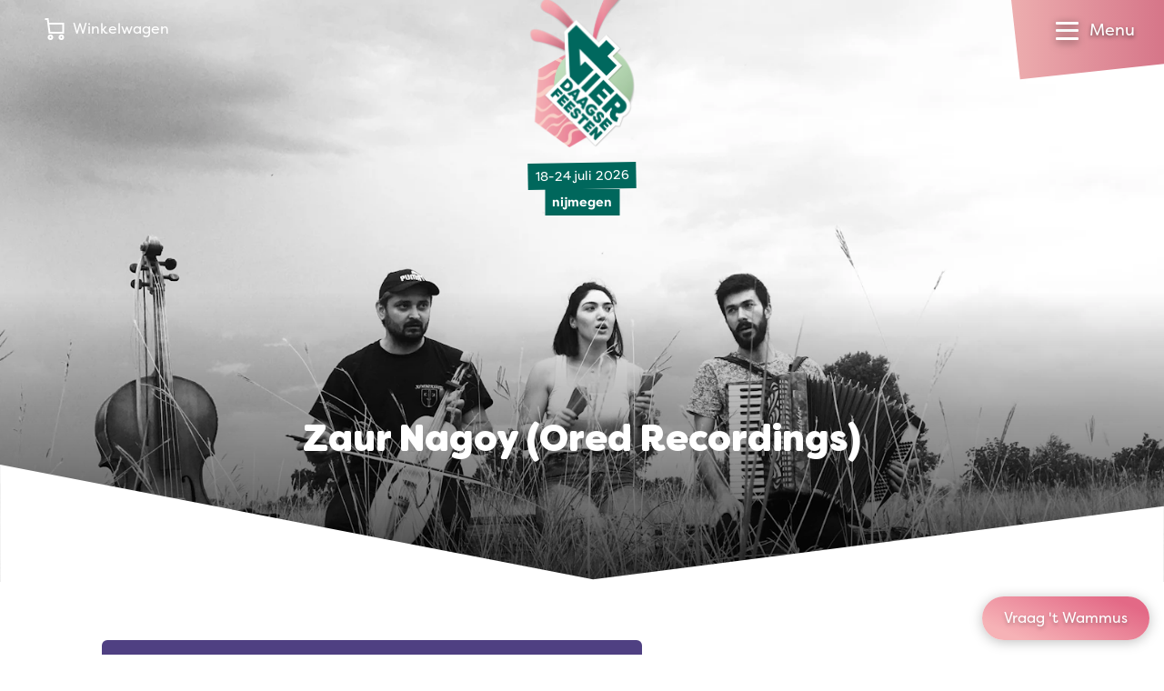

--- FILE ---
content_type: text/html; charset=UTF-8
request_url: https://www.vierdaagsefeesten.nl/programma/zaur-nagoy-ored-recordings/
body_size: 34218
content:
<!DOCTYPE html><html
class="fonts-loaded" lang="nl" prefix="og: http://ogp.me/ns# fb: http://ogp.me/ns/fb#"><head><meta
charset="utf-8"><meta
name="viewport" content="width=device-width,minimum-scale=1"><link
rel="dns-prefetch" href="https://www.vierdaagsefeesten.nl"><link
rel="preconnect" href="https://www.vierdaagsefeesten.nl" crossorigin><link
rel="shortcut icon" href="/dist/assets/favicons/favicon.ico"><link
rel="icon" type="image/png" sizes="16x16" href="/dist/assets/favicons/favicon-16x16.png"><link
rel="icon" type="image/png" sizes="32x32" href="/dist/assets/favicons/favicon-32x32.png"><link
rel="icon" type="image/png" sizes="48x48" href="/dist/assets/favicons/favicon-48x48.png"><link
rel="manifest" href="/dist/assets/favicons/manifest.json"><meta
name="mobile-web-app-capable" content="yes"><meta
name="theme-color" content="#015D54"><meta
name="application-name" content="buildchain"><link
rel="apple-touch-icon" sizes="57x57" href="/dist/assets/favicons/apple-touch-icon-57x57.png"><link
rel="apple-touch-icon" sizes="60x60" href="/dist/assets/favicons/apple-touch-icon-60x60.png"><link
rel="apple-touch-icon" sizes="72x72" href="/dist/assets/favicons/apple-touch-icon-72x72.png"><link
rel="apple-touch-icon" sizes="76x76" href="/dist/assets/favicons/apple-touch-icon-76x76.png"><link
rel="apple-touch-icon" sizes="114x114" href="/dist/assets/favicons/apple-touch-icon-114x114.png"><link
rel="apple-touch-icon" sizes="120x120" href="/dist/assets/favicons/apple-touch-icon-120x120.png"><link
rel="apple-touch-icon" sizes="144x144" href="/dist/assets/favicons/apple-touch-icon-144x144.png"><link
rel="apple-touch-icon" sizes="152x152" href="/dist/assets/favicons/apple-touch-icon-152x152.png"><link
rel="apple-touch-icon" sizes="167x167" href="/dist/assets/favicons/apple-touch-icon-167x167.png"><link
rel="apple-touch-icon" sizes="180x180" href="/dist/assets/favicons/apple-touch-icon-180x180.png"><link
rel="apple-touch-icon" sizes="1024x1024" href="/dist/assets/favicons/apple-touch-icon-1024x1024.png"><meta
name="apple-mobile-web-app-capable" content="yes"><meta
name="apple-mobile-web-app-status-bar-style" content="black-translucent"><meta
name="apple-mobile-web-app-title" content="buildchain"><link
rel="apple-touch-startup-image" media="(device-width: 320px) and (device-height: 568px) and (-webkit-device-pixel-ratio: 2) and (orientation: portrait)" href="/dist/assets/favicons/apple-touch-startup-image-640x1136.png"><link
rel="apple-touch-startup-image" media="(device-width: 375px) and (device-height: 667px) and (-webkit-device-pixel-ratio: 2) and (orientation: portrait)" href="/dist/assets/favicons/apple-touch-startup-image-750x1334.png"><link
rel="apple-touch-startup-image" media="(device-width: 414px) and (device-height: 896px) and (-webkit-device-pixel-ratio: 2) and (orientation: portrait)" href="/dist/assets/favicons/apple-touch-startup-image-828x1792.png"><link
rel="apple-touch-startup-image" media="(device-width: 375px) and (device-height: 812px) and (-webkit-device-pixel-ratio: 3) and (orientation: portrait)" href="/dist/assets/favicons/apple-touch-startup-image-1125x2436.png"><link
rel="apple-touch-startup-image" media="(device-width: 414px) and (device-height: 736px) and (-webkit-device-pixel-ratio: 3) and (orientation: portrait)" href="/dist/assets/favicons/apple-touch-startup-image-1242x2208.png"><link
rel="apple-touch-startup-image" media="(device-width: 414px) and (device-height: 896px) and (-webkit-device-pixel-ratio: 3) and (orientation: portrait)" href="/dist/assets/favicons/apple-touch-startup-image-1242x2688.png"><link
rel="apple-touch-startup-image" media="(device-width: 768px) and (device-height: 1024px) and (-webkit-device-pixel-ratio: 2) and (orientation: portrait)" href="/dist/assets/favicons/apple-touch-startup-image-1536x2048.png"><link
rel="apple-touch-startup-image" media="(device-width: 834px) and (device-height: 1112px) and (-webkit-device-pixel-ratio: 2) and (orientation: portrait)" href="/dist/assets/favicons/apple-touch-startup-image-1668x2224.png"><link
rel="apple-touch-startup-image" media="(device-width: 834px) and (device-height: 1194px) and (-webkit-device-pixel-ratio: 2) and (orientation: portrait)" href="/dist/assets/favicons/apple-touch-startup-image-1668x2388.png"><link
rel="apple-touch-startup-image" media="(device-width: 1024px) and (device-height: 1366px) and (-webkit-device-pixel-ratio: 2) and (orientation: portrait)" href="/dist/assets/favicons/apple-touch-startup-image-2048x2732.png"><link
rel="apple-touch-startup-image" media="(device-width: 810px) and (device-height: 1080px) and (-webkit-device-pixel-ratio: 2) and (orientation: portrait)" href="/dist/assets/favicons/apple-touch-startup-image-1620x2160.png"><link
rel="apple-touch-startup-image" media="(device-width: 320px) and (device-height: 568px) and (-webkit-device-pixel-ratio: 2) and (orientation: landscape)" href="/dist/assets/favicons/apple-touch-startup-image-1136x640.png"><link
rel="apple-touch-startup-image" media="(device-width: 375px) and (device-height: 667px) and (-webkit-device-pixel-ratio: 2) and (orientation: landscape)" href="/dist/assets/favicons/apple-touch-startup-image-1334x750.png"><link
rel="apple-touch-startup-image" media="(device-width: 414px) and (device-height: 896px) and (-webkit-device-pixel-ratio: 2) and (orientation: landscape)" href="/dist/assets/favicons/apple-touch-startup-image-1792x828.png"><link
rel="apple-touch-startup-image" media="(device-width: 375px) and (device-height: 812px) and (-webkit-device-pixel-ratio: 3) and (orientation: landscape)" href="/dist/assets/favicons/apple-touch-startup-image-2436x1125.png"><link
rel="apple-touch-startup-image" media="(device-width: 414px) and (device-height: 736px) and (-webkit-device-pixel-ratio: 3) and (orientation: landscape)" href="/dist/assets/favicons/apple-touch-startup-image-2208x1242.png"><link
rel="apple-touch-startup-image" media="(device-width: 414px) and (device-height: 896px) and (-webkit-device-pixel-ratio: 3) and (orientation: landscape)" href="/dist/assets/favicons/apple-touch-startup-image-2688x1242.png"><link
rel="apple-touch-startup-image" media="(device-width: 768px) and (device-height: 1024px) and (-webkit-device-pixel-ratio: 2) and (orientation: landscape)" href="/dist/assets/favicons/apple-touch-startup-image-2048x1536.png"><link
rel="apple-touch-startup-image" media="(device-width: 834px) and (device-height: 1112px) and (-webkit-device-pixel-ratio: 2) and (orientation: landscape)" href="/dist/assets/favicons/apple-touch-startup-image-2224x1668.png"><link
rel="apple-touch-startup-image" media="(device-width: 834px) and (device-height: 1194px) and (-webkit-device-pixel-ratio: 2) and (orientation: landscape)" href="/dist/assets/favicons/apple-touch-startup-image-2388x1668.png"><link
rel="apple-touch-startup-image" media="(device-width: 1024px) and (device-height: 1366px) and (-webkit-device-pixel-ratio: 2) and (orientation: landscape)" href="/dist/assets/favicons/apple-touch-startup-image-2732x2048.png"><link
rel="apple-touch-startup-image" media="(device-width: 810px) and (device-height: 1080px) and (-webkit-device-pixel-ratio: 2) and (orientation: landscape)" href="/dist/assets/favicons/apple-touch-startup-image-2160x1620.png"><link
rel="icon" type="image/png" sizes="228x228" href="/dist/assets/favicons/coast-228x228.png"><meta
name="msapplication-TileColor" content="#fff"><meta
name="msapplication-TileImage" content="/dist/assets/favicons/mstile-144x144.png"><meta
name="msapplication-config" content="/dist/assets/favicons/browserconfig.xml"><link
rel="yandex-tableau-widget" href="/dist/assets/favicons/yandex-browser-manifest.json"><script>window.markerConfig={project:'620f9633c65bcd54bfa5d0cf',source:'snippet'};</script><script>!function(e,r,a){if(!e.__Marker){e.__Marker={};var t=[],n={__cs:t};["show","hide","isVisible","capture","cancelCapture","unload","reload","isExtensionInstalled","setReporter","setCustomData","on","off"].forEach(function(e){n[e]=function(){var r=Array.prototype.slice.call(arguments);r.unshift(e),t.push(r)}}),e.Marker=n;var s=r.createElement("script");s.async=1,s.src="https://edge.marker.io/latest/shim.js";var i=r.getElementsByTagName("script")[0];i.parentNode.insertBefore(s,i)}}(window,document);</script><script>window.siteBaseUrl='https://www.vierdaagsefeesten.nl/';</script><script id="CookieDeclaration" src="https://consent.cookiebot.com/87025463-0ebd-4d60-801a-a83ae5efbcb4/cd.js" type="text/javascript" async></script><script src="https://f4c378bb19cc42e0bf0001bfa4d41f41.js.ubembed.com" async></script><script>navigator.serviceWorker.getRegistrations().then(function(registrations){for(let registration of registrations){registration.unregister()}})</script><style>body:not(.user-is-tabbing) button:focus,body:not(.user-is-tabbing) input:focus,body:not(.user-is-tabbing) select:focus,body:not(.user-is-tabbing) textarea:focus{outline:none}</style><script>function handleFirstTab(e){if(e.keyCode===9){document.body.classList.add('user-is-tabbing');window.removeEventListener('keydown',handleFirstTab);window.addEventListener('mousedown',handleMouseDownOnce);}}
function handleMouseDownOnce(){document.body.classList.remove('user-is-tabbing');window.removeEventListener('mousedown',handleMouseDownOnce);window.addEventListener('keydown',handleFirstTab);}
window.addEventListener('keydown',handleFirstTab);</script><script>!function(e,t){"function"==typeof define&&define.amd?define(t):"object"==typeof exports?module.exports=t():e.Cookie=t()}(this,function(){"use strict";function e(t,n,o){return void 0===n?e.get(t):void(null===n?e.remove(t):e.set(t,n,o))}function t(e){return e.replace(/[.*+?^$|[\](){}\\-]/g,"\\$&")}function n(e){var t="";for(var n in e)if(e.hasOwnProperty(n)){if("expires"===n){var r=e[n];"object"!=typeof r&&(r+="number"==typeof r?"D":"",r=o(r)),e[n]=r.toUTCString()}if("secure"===n){if(!e[n])continue;t+=";"+n}t+=";"+n+"="+e[n]}return e.hasOwnProperty("path")||(t+=";path=/"),t}function o(e){var t=new Date,n=e.charAt(e.length-1),o=parseInt(e,10);switch(n){case"Y":t.setFullYear(t.getFullYear()+o);break;case"M":t.setMonth(t.getMonth()+o);break;case"D":t.setDate(t.getDate()+o);break;case"h":t.setHours(t.getHours()+o);break;case"m":t.setMinutes(t.getMinutes()+o);break;case"s":t.setSeconds(t.getSeconds()+o);break;default:t=new Date(e)}return t}return e.enabled=function(){var t,n="__test_key";return document.cookie=n+"=1",t=!!document.cookie,t&&e.remove(n),t},e.get=function(e,n){if("string"!=typeof e||!e)return null;e="(?:^|; )"+t(e)+"(?:=([^;]*?))?(?:;|$)";var o=new RegExp(e),r=o.exec(document.cookie);return null!==r?n?r[1]:decodeURIComponent(r[1]):null},e.getRaw=function(t){return e.get(t,!0)},e.set=function(e,t,o,r){o!==!0&&(r=o,o=!1),r=n(r?r:{});var u=e+"="+(o?t:encodeURIComponent(t))+r;document.cookie=u},e.setRaw=function(t,n,o){e.set(t,n,!0,o)},e.remove=function(t){e.set(t,"a",{expires:new Date})},e});</script><style>[x-cloak]{display:none !important}@font-face{font-family:"FilsonPro";src:url('https://www.vierdaagsefeesten.nl//dist/fonts/FilsonProBold/FilsonProBold.woff2') format('woff2'),url('./../fonts/FilsonProBold/FilsonProBold.woff') format('woff');font-style:normal;font-weight:700;font-display:swap}@font-face{font-family:"FilsonPro";src:url('https://www.vierdaagsefeesten.nl//dist/fonts/FilsonProHeavy/FilsonProHeavy.woff2') format('woff2'),url('./../fonts/FilsonProHeavy/FilsonProHeavy.woff') format('woff');font-style:normal;font-weight:800;font-display:swap}@font-face{font-family:"FilsonPro";src:url('https://www.vierdaagsefeesten.nl//dist/fonts/FilsonProRegular/FilsonProRegular.woff2') format('woff2'),url('./../fonts/FilsonProRegular/FilsonProRegular.woff') format('woff');font-style:normal;font-weight:400;font-display:swap}@font-face{font-family:"FilsonPro";src:url('https://www.vierdaagsefeesten.nl//dist/fonts/FilsonProLight/FilsonProLight.woff2') format('woff2'),url('./../fonts/FilsonProLight/FilsonProLight.woff') format('woff');font-style:normal;font-weight:200;font-display:swap}@font-face{font-family:"Filson Soft";src:url('https://www.vierdaagsefeesten.nl//dist/fonts/FilsonSoft/FilsonSoftHeavy.woff2') format('woff2'),url('./../fonts/FilsonSoft/FilsonSoftHeavy.woff') format('woff');font-style:normal;font-weight:900;font-display:swap}</style><!--# if expr="$HTTP_COOKIE=/critical\-css\=bb96ece0/" --><script type="module">!function(){const e=document.createElement("link").relList;if(!(e&&e.supports&&e.supports("modulepreload"))){for(const e of document.querySelectorAll('link[rel="modulepreload"]'))r(e);new MutationObserver((e=>{for(const o of e)if("childList"===o.type)for(const e of o.addedNodes)if("LINK"===e.tagName&&"modulepreload"===e.rel)r(e);else if(e.querySelectorAll)for(const o of e.querySelectorAll("link[rel=modulepreload]"))r(o)})).observe(document,{childList:!0,subtree:!0})}function r(e){if(e.ep)return;e.ep=!0;const r=function(e){const r={};return e.integrity&&(r.integrity=e.integrity),e.referrerpolicy&&(r.referrerPolicy=e.referrerpolicy),"use-credentials"===e.crossorigin?r.credentials="include":"anonymous"===e.crossorigin?r.credentials="omit":r.credentials="same-origin",r}(e);fetch(e.href,r)}}();</script><script>!function(){var e=document.createElement("script");if(!("noModule"in e)&&"onbeforeload"in e){var t=!1;document.addEventListener("beforeload",(function(n){if(n.target===e)t=!0;else if(!n.target.hasAttribute("nomodule")||!t)return;n.preventDefault()}),!0),e.type="module",e.src=".",document.head.appendChild(e),e.remove()}}();</script><script src="https://www.vierdaagsefeesten.nl/dist/assets/polyfills-legacy.a5f2622f.js" nomodule onload="e=new CustomEvent(&#039;vite-script-loaded&#039;, {detail:{path: &#039;vite/legacy-polyfills&#039;}});document.dispatchEvent(e);"></script><script type="module" src="https://www.vierdaagsefeesten.nl/dist/assets/app.7c0dad8c.js" crossorigin onload="e=new CustomEvent(&#039;vite-script-loaded&#039;, {detail:{path: &#039;src/js/app.js&#039;}});document.dispatchEvent(e);"></script><link
href="https://www.vierdaagsefeesten.nl/dist/assets/app.bb96ece0.css" rel="stylesheet"><script src="https://www.vierdaagsefeesten.nl/dist/assets/app-legacy.cd7e01dd.js" nomodule onload="e=new CustomEvent(&#039;vite-script-loaded&#039;, {detail:{path: &#039;src/js/app-legacy.js&#039;}});document.dispatchEvent(e);"></script><!--# else --><script>Cookie.set("critical-css","bb96ece0",{expires:"7D",secure:true});</script><script type="module" src="https://www.vierdaagsefeesten.nl/dist/assets/app.7c0dad8c.js" crossorigin onload="e=new CustomEvent(&#039;vite-script-loaded&#039;, {detail:{path: &#039;src/js/app.js&#039;}});document.dispatchEvent(e);"></script><link
href="https://www.vierdaagsefeesten.nl/dist/assets/app.bb96ece0.css" rel="stylesheet" media="print" onload="this.media=&#039;all&#039;"><script src="https://www.vierdaagsefeesten.nl/dist/assets/app-legacy.cd7e01dd.js" nomodule onload="e=new CustomEvent(&#039;vite-script-loaded&#039;, {detail:{path: &#039;src/js/app-legacy.js&#039;}});document.dispatchEvent(e);"></script><!--# endif --><title>Zaur Nagoy (Ored Recordings) | Vierdaagsefeesten Nijmegen</title>
<script>window.dataLayer = window.dataLayer || [];
function gtag(){dataLayer.push(arguments)};
gtag('js', new Date());
gtag('config', 'AW-11088507942', {'send_page_view': true,'anonymize_ip': false,'link_attribution': false,'allow_display_features': false});
</script>
<script>dataLayer = [];
(function(w,d,s,l,i){w[l]=w[l]||[];w[l].push({'gtm.start':
new Date().getTime(),event:'gtm.js'});var f=d.getElementsByTagName(s)[0],
j=d.createElement(s),dl=l!='dataLayer'?'&l='+l:'';j.async=true;j.src=
'https://www.googletagmanager.com/gtm.js?id='+i+dl;f.parentNode.insertBefore(j,f);
})(window,document,'script','dataLayer','GTM-MJT9WV4');
</script><meta name="generator" content="SEOmatic">
<meta name="keywords" content="Vierdaagsefeesten,Zomerfeesten,Nijmegen,Festival,Evenement,Vierdaagse,Grootste van Nederland,Beste sfeerbeleving,Valkhof Festival,Matrixx,Festival op &#039;t Eiland,Waalkade,Faberplein,Koningsplein,Smaakmarkt,Grote Markt,Stevenskerk,Vuurwerk,Gratis">
<meta name="description" content="Vierdaagsefeesten Nijmegen: Beleef meer dan 1.000 artiesten op meer dan 45 podia—in de stad, in het park, aan de kade en op het strand. Gratis toegang!…">
<meta name="referrer" content="no-referrer-when-downgrade">
<meta name="robots" content="all">
<meta content="119110938170847" property="fb:profile_id">
<meta content="nl" property="og:locale">
<meta content="en" property="og:locale:alternate">
<meta content="Vierdaagsefeesten Nijmegen" property="og:site_name">
<meta content="website" property="og:type">
<meta content="https://www.vierdaagsefeesten.nl/programma/zaur-nagoy-ored-recordings/" property="og:url">
<meta content="Zaur Nagoy (Ored Recordings)" property="og:title">
<meta content="Vierdaagsefeesten Nijmegen: Beleef meer dan 1.000 artiesten op meer dan 45 podia—in de stad, in het park, aan de kade en op het strand. Gratis toegang!…" property="og:description">
<meta content="https://www.vierdaagsefeesten.nl/assets/images/_1200x630_crop_center-center_82_none/zaterdag-4dfen2019-Hanenkamp-CA1_7477.jpg?mtime=1613074668" property="og:image">
<meta content="1200" property="og:image:width">
<meta content="630" property="og:image:height">
<meta content="Vierdaagsefeesten Nijmegen" property="og:image:alt">
<meta content="https://www.instagram.com/vierdaagsefeesten/" property="og:see_also">
<meta content="https://www.youtube.com/c/VierdaagsefeestenNijmegen" property="og:see_also">
<meta content="https://www.linkedin.com/company/1382986/admin/" property="og:see_also">
<meta content="https://nl.wikipedia.org/wiki/Vierdaagsefeesten" property="og:see_also">
<meta content="https://www.facebook.com/Vierdaagsefeesten" property="og:see_also">
<meta content="https://twitter.com/vierdaagsefeest" property="og:see_also">
<meta name="twitter:card" content="summary_large_image">
<meta name="twitter:site" content="@vierdaagsefeest">
<meta name="twitter:creator" content="@vierdaagsefeest">
<meta name="twitter:title" content="Zaur Nagoy (Ored Recordings)">
<meta name="twitter:description" content="Vierdaagsefeesten Nijmegen: Beleef meer dan 1.000 artiesten op meer dan 45 podia—in de stad, in het park, aan de kade en op het strand. Gratis toegang!…">
<meta name="twitter:image" content="https://www.vierdaagsefeesten.nl/assets/images/_1200x630_crop_center-center_82_none/zaterdag-4dfen2019-Hanenkamp-CA1_7477.jpg?mtime=1613074668">
<meta name="twitter:image:width" content="1200">
<meta name="twitter:image:height" content="630">
<meta name="twitter:image:alt" content="Vierdaagsefeesten Nijmegen">
<link href="https://www.vierdaagsefeesten.nl/programma/zaur-nagoy-ored-recordings/" rel="canonical">
<link href="https://www.vierdaagsefeesten.nl/" rel="home">
<link type="text/plain" href="https://www.vierdaagsefeesten.nl/humans.txt" rel="author">
<link href="https://www.vierdaagsefeesten.nl/en/program/zaur-nagoy-ored-recordings/" rel="alternate" hreflang="en">
<link href="https://www.vierdaagsefeesten.nl/programma/zaur-nagoy-ored-recordings/" rel="alternate" hreflang="x-default">
<link href="https://www.vierdaagsefeesten.nl/programma/zaur-nagoy-ored-recordings/" rel="alternate" hreflang="nl"></head><body
class="bg-light overflow-x-hidden antialiased" x-data="{ show: false, search:false }"><script async src="https://www.googletagmanager.com/gtag/js?id=AW-11088507942"></script>

<noscript><iframe src="https://www.googletagmanager.com/ns.html?id=GTM-MJT9WV4"
height="0" width="0" style="display:none;visibility:hidden"></iframe></noscript>
<nav
class="fixed top-0 left-0 flex flex-col w-screen max-h-screen pt-24 bg-white text-green-dark z-400 clip-mobile-menu lg:clip-desktop-menu"
x-cloak
style="will-change:transform;"
x-show="show"
x-transition:enter="transition ease-out duration-300"
x-transition:enter-start="-translate-y-full transform"
x-transition:enter-end="opacity-100 transform"
x-transition:leave="transition ease-in duration-300"
x-transition:leave-start="opacity-100 transform"
x-transition:leave-end="-translate-y-full transform"
@click.away="show = false"
><div
class="absolute flex flex-row flex-wrap space-x-4 md:space-x-6 text-base z-100 left-4 lg:left-12 top-5 text-green-dark"><button
class="flex" aria-expanded="true" aria-haspopup="true" @click="$dispatch('get-popup-content')"><span
class="relative mr-2"><span
class="absolute inline-grid hidden w-4 h-4 text-xs font-bold leading-none rounded-full -top-1 -right-2 -right text-purple bg-yellow place-items-center cart-nr-container"></span><svg
class="w-6 h-6" xmlns="http://www.w3.org/2000/svg" fill="none" viewBox="0 0 21 24"><path
stroke="currentColor" stroke-linecap="square" stroke-miterlimit="10" stroke-width="2" d="M6 23a2 2 0 1 0 0-4 2 2 0 0 0 0 4ZM18 23a2 2 0 1 0 0-4 2 2 0 0 0 0 4Z"></path><path
stroke="currentColor" stroke-miterlimit="10" stroke-width="2" d="M20 5v11H5L3 1H0M4 6h16"></path></svg></span><span
class="hidden md:flex">Winkelwagen</span></button></div><div
class="absolute p-1.5 bg-gray-125 rounded-full top-2 right-28 lg:right-56 lg:top-4"><a
href="https://www.vierdaagsefeesten.nl/programma/zaur-nagoy-ored-recordings/" class="inline-block px-4 py-1 text-white uppercase rounded-full btn btn-grad-pink hover:text-white">nl</a><a
href="https://www.vierdaagsefeesten.nl/en/program/zaur-nagoy-ored-recordings/" class="inline-block px-2.5 py-1 uppercase transition duration-300 ease-in-out rounded-full hover:bg-pink hover:text-white">en</a></div><div
class="flex flex-col h-full overflow-y-auto lg:hidden"><div
class="flex flex-col w-full px-4 text-2.5xl font-heading font-black lg:w-1/4 md:text-3.5xl"><a
class="transition duration-300 ease-in-out hover:text-pink border-b border-gray-300 py-4 " href="https://www.vierdaagsefeesten.nl/">Home</a><a
class="transition duration-300 ease-in-out hover:text-pink border-b border-gray-300 py-4 " href="https://www.vierdaagsefeesten.nl/updates/">Nieuws</a><a
class="transition duration-300 ease-in-out hover:text-pink border-b border-gray-300 py-4 " href="https://www.vierdaagsefeesten.nl/shop/">Shop</a><a
class="transition duration-300 ease-in-out hover:text-pink border-b border-gray-300 py-4 " href="https://www.vierdaagsefeesten.nl/eten/">Food</a></div><div
class="flex flex-col items-start flex-1 px-4 pb-8 mb-12"><div
class="flex flex-col w-full" x-data="{selected:null}"><div
class="relative py-4 border-b border-gray-300" @click="selected !== 1 ? selected = 1 : selected = null"><span
class="relative inline-block w-full pr-6 cursor-pointer"><span
class="absolute right-0 transition duration-300 ease-in-out transform -translate-y-1/2 top-1/2" :class="{'-rotate-180' : selected == 1 }"><svg
class="stroke-current text-grene-dark" width="12" height="8" viewBox="0 0 12 8" xmlns="http://www.w3.org/2000/svg"><path
d="M10 2L6 6 2 2" stroke-width="2" fill="none" fill-rule="evenodd" stroke-linecap="square"/></svg></span><h4 class="mb-0 font-extrabold text-1xl md:text-2xl">
Informatie</h4></span><div
class="flex flex-col space-y-2 overflow-hidden text-lg transition-all duration-500 max-h-0"
:class="{'mt-4' : selected == 1 }"
x-ref="container1" :style="selected == 1 ? 'max-height: ' + $refs.container1.scrollHeight + 'px' : ''"><a
class="transition duration-300 ease-in-out hover:text-pink" href="https://www.vierdaagsefeesten.nl/vierdaagsefeesten/">Vierdaagsefeesten</a><a
class="transition duration-300 ease-in-out hover:text-pink" href="https://www.vierdaagsefeesten.nl/veelgestelde-vragen/">Veelgestelde vragen</a><a
class="transition duration-300 ease-in-out hover:text-pink" href="https://www.vierdaagsefeesten.nl/plattegrond/">Plattegrond</a><a
class="transition duration-300 ease-in-out hover:text-pink" href="https://www.vierdaagsefeesten.nl/programma/locaties/">Locaties</a><a
class="transition duration-300 ease-in-out hover:text-pink" href="https://www.vierdaagsefeesten.nl/doe-maar-duurzaam/">Feesten met een groen hart</a><a
class="transition duration-300 ease-in-out hover:text-pink" href="https://www.vierdaagsefeesten.nl/rozewoensdag/">Roze Woensdag</a><a
class="transition duration-300 ease-in-out hover:text-pink" href="https://www.vierdaagsefeesten.nl/4daagse/">De 4Daagse</a><a
class="transition duration-300 ease-in-out hover:text-pink" href="https://www.vierdaagsefeesten.nl/bezoek-nijmegen/">Bezoek Nijmegen</a><a
class="transition duration-300 ease-in-out hover:text-pink" href="https://www.vierdaagsefeesten.nl/webshop/">Webshop</a><a
class="transition duration-300 ease-in-out hover:text-pink" href="https://www.vierdaagsefeesten.nl/app/">App</a><a
class="transition duration-300 ease-in-out hover:text-pink" href="https://www.vierdaagsefeesten.nl/bereikbaarheid/">Bereikbaarheid/Toegankelijkheid</a></div></div><div
class="relative py-4 border-b border-gray-300" @click="selected !== 2 ? selected = 2 : selected = null"><span
class="relative inline-block w-full pr-6 cursor-pointer"><span
class="absolute right-0 transition duration-300 ease-in-out transform -translate-y-1/2 top-1/2" :class="{'-rotate-180' : selected == 2 }"><svg
class="stroke-current text-grene-dark" width="12" height="8" viewBox="0 0 12 8" xmlns="http://www.w3.org/2000/svg"><path
d="M10 2L6 6 2 2" stroke-width="2" fill="none" fill-rule="evenodd" stroke-linecap="square"/></svg></span><h4 class="mb-0 font-extrabold text-1xl md:text-2xl">
Organisatie</h4></span><div
class="flex flex-col space-y-2 overflow-hidden text-lg transition-all duration-500 max-h-0"
:class="{'mt-4' : selected == 2 }"
x-ref="container2" :style="selected == 2 ? 'max-height: ' + $refs.container2.scrollHeight + 'px' : ''"><a
class="transition duration-300 ease-in-out hover:text-pink" href="https://www.vierdaagsefeesten.nl/onze-ambitie/">Onze ambitie</a><a
class="transition duration-300 ease-in-out hover:text-pink" href="https://www.vierdaagsefeesten.nl/facts-figures/">Facts &amp; figures</a><a
class="transition duration-300 ease-in-out hover:text-pink" href="https://www.vierdaagsefeesten.nl/onze-historie/">Onze historie</a><a
class="transition duration-300 ease-in-out hover:text-pink" href="https://www.vierdaagsefeesten.nl/wie-zijn-wij/">Wie zijn wij</a><a
class="transition duration-300 ease-in-out hover:text-pink" href="https://www.vierdaagsefeesten.nl/contact/">Contact</a><a
class="transition duration-300 ease-in-out hover:text-pink" href="https://www.vierdaagsefeesten.nl/werken-bij/">Werken bij</a></div></div><div
class="relative py-4 border-b border-gray-300" @click="selected !== 3 ? selected = 3 : selected = null"><span
class="relative inline-block w-full pr-6 cursor-pointer"><span
class="absolute right-0 transition duration-300 ease-in-out transform -translate-y-1/2 top-1/2" :class="{'-rotate-180' : selected == 3 }"><svg
class="stroke-current text-grene-dark" width="12" height="8" viewBox="0 0 12 8" xmlns="http://www.w3.org/2000/svg"><path
d="M10 2L6 6 2 2" stroke-width="2" fill="none" fill-rule="evenodd" stroke-linecap="square"/></svg></span><h4 class="mb-0 font-extrabold text-1xl md:text-2xl">
Speciaal voor</h4></span><div
class="flex flex-col space-y-2 overflow-hidden text-lg transition-all duration-500 max-h-0"
:class="{'mt-4' : selected == 3 }"
x-ref="container3" :style="selected == 3 ? 'max-height: ' + $refs.container3.scrollHeight + 'px' : ''"><a
class="transition duration-300 ease-in-out hover:text-pink" href="https://www.vierdaagsefeesten.nl/partners/">Partners</a><a
class="transition duration-300 ease-in-out hover:text-pink" href="https://www.vierdaagsefeesten.nl/ambassadors/">Vierdaagsefeesten Business</a><a
class="transition duration-300 ease-in-out hover:text-pink" href="https://www.vierdaagsefeesten.nl/pers/">Pers</a><a
class="transition duration-300 ease-in-out hover:text-pink" href="https://www.vierdaagsefeesten.nl/organisatoren/">Organisatoren</a><a
class="transition duration-300 ease-in-out hover:text-pink" href="https://www.vierdaagsefeesten.nl/omwonenden/">Omwonenden</a><a
class="transition duration-300 ease-in-out hover:text-pink" href="https://www.vierdaagsefeesten.nl/artiesten/">Artiesten en orkesten</a></div></div></div></div></div><div
class="flex-col hidden h-full lg:flex"><div
class="flex flex-row flex-1 w-full px-8 xl:px-32 pb-25"><div
class="flex flex-col w-1/4 text-3.5xl font-black font-heading"><a
class="transition duration-300 ease-in-out hover:text-pink " href="https://www.vierdaagsefeesten.nl/">Home</a><a
class="transition duration-300 ease-in-out hover:text-pink " href="https://www.vierdaagsefeesten.nl/updates/">Nieuws</a><a
class="transition duration-300 ease-in-out hover:text-pink " href="https://www.vierdaagsefeesten.nl/shop/">Shop</a><a
class="transition duration-300 ease-in-out hover:text-pink " href="https://www.vierdaagsefeesten.nl/eten/">Food</a></div><div
class="flex flex-col w-1/4 space-y-4 text-lg"><h4 class="mb-0 font-extrabold text-1xl md:text-2xl"><a
class="transition duration-300 ease-in-out hover:text-pink " href="https://www.vierdaagsefeesten.nl/informatie/">Informatie</a></h4><a
class="transition duration-300 ease-in-out hover:text-pink " href="https://www.vierdaagsefeesten.nl/vierdaagsefeesten/">Vierdaagsefeesten</a><a
class="transition duration-300 ease-in-out hover:text-pink " href="https://www.vierdaagsefeesten.nl/veelgestelde-vragen/">Veelgestelde vragen</a><a
class="transition duration-300 ease-in-out hover:text-pink " href="https://www.vierdaagsefeesten.nl/plattegrond/">Plattegrond</a><a
class="transition duration-300 ease-in-out hover:text-pink " href="https://www.vierdaagsefeesten.nl/programma/locaties/">Locaties</a><a
class="transition duration-300 ease-in-out hover:text-pink " href="https://www.vierdaagsefeesten.nl/doe-maar-duurzaam/">Feesten met een groen hart</a><a
class="transition duration-300 ease-in-out hover:text-pink " href="https://www.vierdaagsefeesten.nl/rozewoensdag/">Roze Woensdag</a><a
class="transition duration-300 ease-in-out hover:text-pink " href="https://www.vierdaagsefeesten.nl/4daagse/">De 4Daagse</a><a
class="transition duration-300 ease-in-out hover:text-pink " href="https://www.vierdaagsefeesten.nl/bezoek-nijmegen/">Bezoek Nijmegen</a><a
class="transition duration-300 ease-in-out hover:text-pink " href="https://www.vierdaagsefeesten.nl/webshop/">Webshop</a><a
class="transition duration-300 ease-in-out hover:text-pink " href="https://www.vierdaagsefeesten.nl/app/">App</a><a
class="transition duration-300 ease-in-out hover:text-pink " href="https://www.vierdaagsefeesten.nl/bereikbaarheid/">Bereikbaarheid/Toegankelijkheid</a></div><div
class="flex flex-col w-1/4 space-y-4 text-lg"><h4 class="mb-0 font-extrabold text-1xl md:text-2xl"><a
class="transition duration-300 ease-in-out hover:text-pink " href="https://www.vierdaagsefeesten.nl/organisatie/">Organisatie</a></h4><a
class="transition duration-300 ease-in-out hover:text-pink " href="https://www.vierdaagsefeesten.nl/onze-ambitie/">Onze ambitie</a><a
class="transition duration-300 ease-in-out hover:text-pink " href="https://www.vierdaagsefeesten.nl/facts-figures/">Facts &amp; figures</a><a
class="transition duration-300 ease-in-out hover:text-pink " href="https://www.vierdaagsefeesten.nl/onze-historie/">Onze historie</a><a
class="transition duration-300 ease-in-out hover:text-pink " href="https://www.vierdaagsefeesten.nl/wie-zijn-wij/">Wie zijn wij</a><a
class="transition duration-300 ease-in-out hover:text-pink " href="https://www.vierdaagsefeesten.nl/contact/">Contact</a><a
class="transition duration-300 ease-in-out hover:text-pink " href="https://www.vierdaagsefeesten.nl/werken-bij/">Werken bij</a></div><div
class="flex flex-col w-1/4 space-y-4 text-lg"><h4 class="mb-0 font-extrabold text-1xl md:text-2xl"><a
class="transition duration-300 ease-in-out hover:text-pink " href="https://www.vierdaagsefeesten.nl/overige/">Speciaal voor</a></h4><a
class="transition duration-300 ease-in-out hover:text-pink " href="https://www.vierdaagsefeesten.nl/partners/">Partners</a><a
class="transition duration-300 ease-in-out hover:text-pink " href="https://www.vierdaagsefeesten.nl/ambassadors/">Vierdaagsefeesten Business</a><a
class="transition duration-300 ease-in-out hover:text-pink " href="https://www.vierdaagsefeesten.nl/pers/">Pers</a><a
class="transition duration-300 ease-in-out hover:text-pink " href="https://www.vierdaagsefeesten.nl/organisatoren/">Organisatoren</a><a
class="transition duration-300 ease-in-out hover:text-pink " href="https://www.vierdaagsefeesten.nl/omwonenden/">Omwonenden</a><a
class="transition duration-300 ease-in-out hover:text-pink " href="https://www.vierdaagsefeesten.nl/artiesten/">Artiesten en orkesten</a></div></div></div></nav><header
class="absolute top-0 flex flex-col w-full h-24" :class="{ 'fixed': show }"><div
class="absolute flex flex-row flex-wrap space-x-4 md:space-x-6 text-base z-100 left-4 lg:left-12 top-5 text-white"><button
class="flex" aria-expanded="true" aria-haspopup="true" @click="$dispatch('get-popup-content')"><span
class="relative mr-2"><span
class="absolute inline-grid hidden w-4 h-4 text-xs font-bold leading-none rounded-full -top-1 -right-2 -right text-purple bg-yellow place-items-center cart-nr-container"></span><svg
class="w-6 h-6" xmlns="http://www.w3.org/2000/svg" fill="none" viewBox="0 0 21 24"><path
stroke="currentColor" stroke-linecap="square" stroke-miterlimit="10" stroke-width="2" d="M6 23a2 2 0 1 0 0-4 2 2 0 0 0 0 4ZM18 23a2 2 0 1 0 0-4 2 2 0 0 0 0 4Z"></path><path
stroke="currentColor" stroke-miterlimit="10" stroke-width="2" d="M20 5v11H5L3 1H0M4 6h16"></path></svg></span><span
class="hidden md:flex">Winkelwagen</span></button></div><div
class="top-0 flex flex-col items-center transform -translate-x-1/2 z-100 left-1/2"
:class="{'fixed': show, 'absolute': !show }"><a
class=" w-22 h-35 md:w-30.5 md:h-44.5" href="https://www.vierdaagsefeesten.nl/"><img
src="https://www.vierdaagsefeesten.nl/dist/img/logo/vierdaagsefeesten_2024.webp" class="-mt-5 lazyload" width="115" height="183" alt="Vierdaagsefeesten"></a><div
class="flex flex-col flex-wrap items-center -mt-1 text-sm text-white "
x-cloak
x-transition:enter="transition ease-out duration-300"
x-transition:enter-start="opacity-0 transform"
x-transition:enter-end="opacity-100 transform"
x-transition:leave="transition ease-in duration-300"
x-transition:leave-start="opacity-100 transform"
x-transition:leave-end="opacity-0 transform"><span
class="px-2 py-1 font-normal transform bg-primary -rotate-1">18-24 juli 2026</span><span
class="px-2 py-1 font-bold bg-primary">nijmegen</span></div></div><div
class="fixed top-0 right-0 w-24 h-24 cursor-pointer z-500 md:w-42" @click="show = !show, search = false"><button
class="absolute z-20 flex items-center right-8 top-5 hamburger focus:outline-none"
aria-label="Open menu"
:class="{ 'is-active': show }"
><div
class="hamburger-box"><div
class="hamburger-inner"></div></div><span
class="hidden ml-3 text-lg text-white lg:block text-shadow">Menu</span></button><div
class="hidden lg:block "><svg
class="z-10" xmlns="http://www.w3.org/2000/svg" fill="none" viewBox="0 0 161 84"><path
fill="url(#toggle)" d="M0 0h161v67L9.34 83.31 0 0Z"/><defs><linearGradient
id="toggle" x1="159.17" x2="0" y1="42.602" y2="42.602" gradientUnits="userSpaceOnUse"><stop
stop-color="#D67689"/><stop
offset="1" stop-color="#EDAEAF"/></linearGradient></defs></svg></div><div
class="block lg:hidden"><svg
class="absolute top-0 right-0 z-10 ml-auto h-19.5 w-27" xmlns="http://www.w3.org/2000/svg" fill="none" viewBox="0 0 109 78"><path
fill="url(#toggle-mobile)" d="M0-29.18h112v112H0z" transform="rotate(-17 0 -29.18)"/><defs><linearGradient
id="toggle-mobile" x1="110.727" x2="0" y1="28.093" y2="28.093" gradientUnits="userSpaceOnUse"><stop
stop-color="#D67689"/><stop
offset="1" stop-color="#EDAEAF"/></linearGradient></defs></svg></div></div></header><main
class="relative" x-data="app()"><section
class="relative mb-8 h-120 md:h-160 md:mb-16"><div
class="container absolute left-0 right-0 z-20 flex flex-wrap justify-center max-w-5xl px-6 mx-auto bottom-12 md:bottom-24"><div
class="flex flex-wrap items-start justify-center mx-auto space-x-2"></div><div
class="w-full text-center"><h1 class="text-white">Zaur Nagoy (Ored Recordings)</h1></div></div><svg
class="absolute bottom-0 right-0 z-10 w-full h-auto fill-current text-white -mb-px" viewBox="0 0 1366 139" xmlns="http://www.w3.org/2000/svg"><path
d="M0 0v139h1366V49l-670 86z" fill-rule="evenodd" /></svg><div
class="absolute bottom-0 left-0 right-0 w-full opacity-75 z-1 h-1/2 bg-gradient-to-t from-black to-transparent"></div><div
class="relative fade-box z-0 overflow-hidden absolute top-0 left-0 w-full h-full"><img
class="placeholder portrait:hidden block w-full w-full absolute top-0 left-0 h-full object-cover" src="https://vierdaagsefeesten.imgix.net/program/IMG_5795.JPG?auto=compress%2Cformat&amp;bg=%23FFFFFF&amp;crop=focalpoint&amp;fit=crop&amp;fm=jpg&amp;fp-x=0.5&amp;fp-y=0.5&amp;h=461&amp;q=2&amp;w=950&amp;s=397f9a30a2e6c89257641da75d7fe60e" width="3800" height="1844"  alt="Placeholder for IMG 5795" ><img
sizes="100vw" class="portrait:hidden block w-full lazyload absolute top-0 left-0 w-full absolute top-0 left-0 h-full object-cover" data-srcset="https://vierdaagsefeesten.imgix.net/program/IMG_5795.JPG?auto=compress%2Cformat&amp;crop=focalpoint&amp;fit=crop&amp;fp-x=0.5&amp;fp-y=0.5&amp;h=1844&amp;q=60&amp;w=3800&amp;s=a77ebd1d3e6dcd208fe31496b4968a3f 3800w, https://vierdaagsefeesten.imgix.net/program/IMG_5795.JPG?auto=compress%2Cformat&amp;crop=focalpoint&amp;fit=crop&amp;fp-x=0.5&amp;fp-y=0.5&amp;h=1505&amp;q=60&amp;w=3100&amp;s=1a39a4aa43256a8cdd66d4443ba1dcad 3100w, https://vierdaagsefeesten.imgix.net/program/IMG_5795.JPG?auto=compress%2Cformat&amp;crop=focalpoint&amp;fit=crop&amp;fp-x=0.5&amp;fp-y=0.5&amp;h=1165&amp;q=60&amp;w=2400&amp;s=a51b70fb13aaa1694add834ade718c23 2400w, https://vierdaagsefeesten.imgix.net/program/IMG_5795.JPG?auto=compress%2Cformat&amp;crop=focalpoint&amp;fit=crop&amp;fp-x=0.5&amp;fp-y=0.5&amp;h=825&amp;q=60&amp;w=1700&amp;s=05b8706795a01a6271e3c930e0dda7e8 1700w, https://vierdaagsefeesten.imgix.net/program/IMG_5795.JPG?auto=compress%2Cformat&amp;crop=focalpoint&amp;fit=crop&amp;fp-x=0.5&amp;fp-y=0.5&amp;h=777&amp;q=60&amp;w=1600&amp;s=da724f145fbe2ccaa533f76506916d8d 1600w" data-src="https://vierdaagsefeesten.imgix.net/program/IMG_5795.JPG?auto=compress%2Cformat&amp;crop=focalpoint&amp;fit=crop&amp;fp-x=0.5&amp;fp-y=0.5&amp;h=1844&amp;q=60&amp;w=3800&amp;s=a77ebd1d3e6dcd208fe31496b4968a3f"  alt="IMG 5795" ><img
class="placeholder portrait:block hidden w-full w-full absolute top-0 left-0 h-full object-cover" src="https://vierdaagsefeesten.imgix.net/program/IMG_5795.JPG?auto=compress%2Cformat&amp;bg=%23FFFFFF&amp;crop=focalpoint&amp;fit=crop&amp;fm=jpg&amp;fp-x=0.5&amp;fp-y=0.5&amp;h=466.75&amp;q=2&amp;w=350&amp;s=e8ce0a317713d7a47df3adb3466527df" width="1400" height="1867"  alt="Placeholder for IMG 5795" ><img
sizes="100vw" class="portrait:block hidden w-full lazyload absolute top-0 left-0 w-full absolute top-0 left-0 h-full object-cover" data-srcset="https://vierdaagsefeesten.imgix.net/program/IMG_5795.JPG?auto=compress%2Cformat&amp;crop=focalpoint&amp;fit=crop&amp;fp-x=0.5&amp;fp-y=0.5&amp;h=1867&amp;q=60&amp;w=1400&amp;s=d759f7a81770af55520a338427293f24 1400w, https://vierdaagsefeesten.imgix.net/program/IMG_5795.JPG?auto=compress%2Cformat&amp;crop=focalpoint&amp;fit=crop&amp;fp-x=0.5&amp;fp-y=0.5&amp;h=933&amp;q=60&amp;w=700&amp;s=cd97a83a67db43ff78d83cc9cbd50853 700w, https://vierdaagsefeesten.imgix.net/program/IMG_5795.JPG?auto=compress%2Cformat&amp;crop=focalpoint&amp;fit=crop&amp;fp-x=0.5&amp;fp-y=0.5&amp;h=533&amp;q=60&amp;w=400&amp;s=35d297bab69835859aef36c69852afb7 400w" data-src="https://vierdaagsefeesten.imgix.net/program/IMG_5795.JPG?auto=compress%2Cformat&amp;crop=focalpoint&amp;fit=crop&amp;fp-x=0.5&amp;fp-y=0.5&amp;h=1867&amp;q=60&amp;w=1400&amp;s=d759f7a81770af55520a338427293f24"  alt="IMG 5795" ></div></section><section
class="flex flex-row w-full max-w-6xl px-4 mx-auto mb-8 md:mb-16 md:px-12"><div
class="p-4 text-white rounded-md bg-purple">
Let op, dit is programma uit 2022, <a
class="underline" href="https://www.vierdaagsefeesten.nl/programma/">kijk hier voor het actuele programma</a>.</div></section><section
class="flex flex-col flex-wrap w-full max-w-6xl px-4 mx-auto mb-8 md:mb-16 md:px-12 content"><p>Zaur Nagoy is een folkartiest uit Adygeya, in Rusland. Hij zal op traditionele instrumenten als de shychepshyn (een soort viool) en kamyl (fluit) diverse Circassische liedjes spelen. Veelal gaat het om muziek die z'n oorsprong kent in de Kaukasus. In deze muzikale traditie bestaat solo zang in feite niet, maar nood breekt wet: Nagoy zal de zanglijnen voor zich nemen, als enige muzikant. Dat creëert een geheel unieke stijl.</p></section><section
class="w-full max-w-6xl px-4 mx-auto mb-8 md:mb-16 md:px-12"><iframe
class="w-full h-auto lazyload video" src="https://www.youtube-nocookie.com/embed/qQtvUUwvwxc"></iframe></section><section
class="relative pb-20 mt-24 bg-tertiary"><svg
class="absolute top-0 transform rotate-180 right-0 z-10 w-full h-auto fill-current text-white -mt-px" viewBox="0 0 1366 139" xmlns="http://www.w3.org/2000/svg"><path
d="M0 0v139h1366V49l-670 86z" fill-rule="evenodd" /></svg><div
class="relative z-20"><div
class="flex px-4 pt-12 m-auto mb-8 md:justify-center md:px-12 max-w-8xl lg:pt-20 content text-primary-alt"><h2>Dit vind je mogelijk ook leuk</h2></div><div
class="flex flex-wrap justify-center px-4 m-auto mb-12 md:px-12 max-w-8xl"><div
@click="getPopupContent" class="flex group w-full mb-4 md:mb-0 md:px-4 md:w-1/2 lg:w-1/3 md:last:hidden lg:last:flex" data-fav-id=""><div
class="relative w-full overflow-hidden transition duration-300 ease-in-out bg-white rounded-lg cursor-pointer group-hover:bg-quaternary"><a
class="relative" href="https://www.vierdaagsefeesten.nl/programma/ored-recordings/"><div
class="relative fade-box z-0 overflow-hidden "><img
class="placeholder block w-full w-full" src="https://vierdaagsefeesten.imgix.net/program/IMG_5795.JPG?auto=compress%2Cformat&amp;bg=%23FFFFFF&amp;crop=focalpoint&amp;fit=crop&amp;fm=jpg&amp;fp-x=0.5&amp;fp-y=0.5&amp;h=183.75&amp;q=2&amp;w=300&amp;s=974087612c5c3a89a42f3d8cd998e597" width="1200" height="735"  alt="Placeholder for IMG 5795" ><img
sizes="(min-width: 768px) and (max-width: 1023px) 50vw, (min-width:1024px) 33vw, 100vw" class="block w-full lazyload absolute top-0 left-0 w-full" data-srcset="https://vierdaagsefeesten.imgix.net/program/IMG_5795.JPG?auto=compress%2Cformat&amp;crop=focalpoint&amp;fit=crop&amp;fp-x=0.5&amp;fp-y=0.5&amp;h=735&amp;q=50&amp;w=1200&amp;s=b9f05f582a9b58192602ba683784a4cd 1200w, https://vierdaagsefeesten.imgix.net/program/IMG_5795.JPG?auto=compress%2Cformat&amp;crop=focalpoint&amp;fit=crop&amp;fp-x=0.5&amp;fp-y=0.5&amp;h=367&amp;q=50&amp;w=600&amp;s=50174e0fc06765357d7b6e00d9a484ab 600w" data-src="https://vierdaagsefeesten.imgix.net/program/IMG_5795.JPG?auto=compress%2Cformat&amp;crop=focalpoint&amp;fit=crop&amp;fp-x=0.5&amp;fp-y=0.5&amp;h=735&amp;q=50&amp;w=1200&amp;s=b9f05f582a9b58192602ba683784a4cd"  alt="IMG 5795" ></div></a><div
class="relative px-4 pt-8 pb-4 text-quaternary"><div
class="absolute top-0 flex items-center space-x-2 transform -translate-y-1/2 left-4"><a
class="bg-green-light group-hover:bg-primary text-white rounded-md px-2 py-1 text-sm" href="https://www.vierdaagsefeesten.nl/programma/themas/grenzeloos-genieten/">
Grenzeloos genieten
</a></div><a
href="https://www.vierdaagsefeesten.nl/programma/ored-recordings/"><h2 class="mb-0 text-2xl uppercase group-hover:text-white">Zaur Nagoy (Ored Recordings)</h2></a></div></div></div><div
@click="getPopupContent" class="flex group w-full mb-4 md:mb-0 md:px-4 md:w-1/2 lg:w-1/3 md:last:hidden lg:last:flex" data-fav-id="444473"><div
class="relative w-full overflow-hidden transition duration-300 ease-in-out bg-white rounded-lg cursor-pointer group-hover:bg-quaternary"><a
class="relative" href="https://www.vierdaagsefeesten.nl/programma/celebrity-hot-tub-party-feat-arno-koning/"><div
class="relative fade-box z-0 overflow-hidden "><img
class="placeholder block w-full w-full" src="https://vierdaagsefeesten.imgix.net/program/07-15-Celebrity-Hot-Tub-Party-feat.-Arno-Koning.jpg?auto=compress%2Cformat&amp;bg=%23FFFFFF&amp;crop=focalpoint&amp;fit=crop&amp;fm=jpg&amp;fp-x=0.5014&amp;fp-y=0.331&amp;h=183.75&amp;q=2&amp;w=300&amp;s=dec9fd319127adf76da79e1344d36a51" width="1200" height="735"  alt="Placeholder for 07 15 Celebrity Hot Tub Party feat Arno Koning" ><img
sizes="(min-width: 768px) and (max-width: 1023px) 50vw, (min-width:1024px) 33vw, 100vw" class="block w-full lazyload absolute top-0 left-0 w-full" data-srcset="https://vierdaagsefeesten.imgix.net/program/07-15-Celebrity-Hot-Tub-Party-feat.-Arno-Koning.jpg?auto=compress%2Cformat&amp;crop=focalpoint&amp;fit=crop&amp;fp-x=0.5014&amp;fp-y=0.331&amp;h=735&amp;q=50&amp;w=1200&amp;s=22c7f6c36ffb5d54f66f3c95b43bd125 1200w, https://vierdaagsefeesten.imgix.net/program/07-15-Celebrity-Hot-Tub-Party-feat.-Arno-Koning.jpg?auto=compress%2Cformat&amp;crop=focalpoint&amp;fit=crop&amp;fp-x=0.5014&amp;fp-y=0.331&amp;h=367&amp;q=50&amp;w=600&amp;s=241f1f92cb3f16763c0471d986d31c57 600w" data-src="https://vierdaagsefeesten.imgix.net/program/07-15-Celebrity-Hot-Tub-Party-feat.-Arno-Koning.jpg?auto=compress%2Cformat&amp;crop=focalpoint&amp;fit=crop&amp;fp-x=0.5014&amp;fp-y=0.331&amp;h=735&amp;q=50&amp;w=1200&amp;s=22c7f6c36ffb5d54f66f3c95b43bd125"  alt="07 15 Celebrity Hot Tub Party feat Arno Koning" ></div></a><div
class="relative px-4 pt-8 pb-4 text-quaternary"><div
class="absolute top-0 flex items-center space-x-2 transform -translate-y-1/2 left-4"></div><a
href="https://www.vierdaagsefeesten.nl/programma/celebrity-hot-tub-party-feat-arno-koning/"><h2 class="mb-0 text-2xl uppercase group-hover:text-white">Celebrity Hot Tub Party feat. Arno Koning</h2></a></div></div></div><div
@click="getPopupContent" class="flex group w-full mb-4 md:mb-0 md:px-4 md:w-1/2 lg:w-1/3 md:last:hidden lg:last:flex" data-fav-id="425868"><div
class="relative w-full overflow-hidden transition duration-300 ease-in-out bg-white rounded-lg cursor-pointer group-hover:bg-quaternary"><a
class="relative" href="https://www.vierdaagsefeesten.nl/programma/radio-barbã-b/"><div
class="relative fade-box z-0 overflow-hidden "><img
class="placeholder block w-full w-full" src="https://vierdaagsefeesten.imgix.net/program/07-18-Radio-Barb%C3%A3.jpg?auto=compress%2Cformat&amp;bg=%23FFFFFF&amp;crop=focalpoint&amp;fit=crop&amp;fm=jpg&amp;fp-x=0.5&amp;fp-y=0.5&amp;h=183.75&amp;q=2&amp;w=300&amp;s=6d5c17bb5c022fe731f5d7ff2cd155f7" width="1200" height="735"  alt="Placeholder for 07 18 Radio Barbã" ><img
sizes="(min-width: 768px) and (max-width: 1023px) 50vw, (min-width:1024px) 33vw, 100vw" class="block w-full lazyload absolute top-0 left-0 w-full" data-srcset="https://vierdaagsefeesten.imgix.net/program/07-18-Radio-Barb%C3%A3.jpg?auto=compress%2Cformat&amp;crop=focalpoint&amp;fit=crop&amp;fp-x=0.5&amp;fp-y=0.5&amp;h=735&amp;q=50&amp;w=1200&amp;s=c8ab067ec6519d435746fafd485d4cc4 1200w, https://vierdaagsefeesten.imgix.net/program/07-18-Radio-Barb%C3%A3.jpg?auto=compress%2Cformat&amp;crop=focalpoint&amp;fit=crop&amp;fp-x=0.5&amp;fp-y=0.5&amp;h=367&amp;q=50&amp;w=600&amp;s=3a0bc5541e8edd2d6212b20c243f60ed 600w" data-src="https://vierdaagsefeesten.imgix.net/program/07-18-Radio-Barb%C3%A3.jpg?auto=compress%2Cformat&amp;crop=focalpoint&amp;fit=crop&amp;fp-x=0.5&amp;fp-y=0.5&amp;h=735&amp;q=50&amp;w=1200&amp;s=c8ab067ec6519d435746fafd485d4cc4"  alt="07 18 Radio Barbã" ></div></a><div
class="relative px-4 pt-8 pb-4 text-quaternary"><div
class="absolute top-0 flex items-center space-x-2 transform -translate-y-1/2 left-4"><a
class="bg-bordeaux group-hover:bg-primary text-white rounded-md px-2 py-1 text-sm" href="https://www.vierdaagsefeesten.nl/programma/themas/i-love-music/">
I love music
</a></div><a
href="https://www.vierdaagsefeesten.nl/programma/radio-barbã-b/"><h2 class="mb-0 text-2xl uppercase group-hover:text-white">Radio Barbã</h2></a></div></div></div></div><div
class="flex px-4"><a
class="w-full mx-auto btn btn-primary md:w-auto md:px-36" href="https://www.vierdaagsefeesten.nl/programma/">Volledig programma</a></div></div></section><div
id="popupSlideIn"
x-cloak
style="will-change:transform;"
x-show="open"
x-transition:enter="transform transition ease-in-out duration-500"
x-transition:enter-start="translate-x-full"
x-transition:enter-end="translate-x-0"
x-transition:leave="transform transition ease-in-out duration-500"
x-transition:leave-start="translate-x-0"
x-transition:leave-end="translate-x-full"
x-ref="popup"
@get-popup-content.window="getShopContent()"
@get-popup-content-with-url.window="fetchContentWithUrlEvent"
@click.away="open = false"
class="popup fixed right-0 top-0 z-500 h-full w-152 max-w-full"
></div><div
x-cloak
style="will-change:transform;"
x-show="open"
x-transition:enter="transform transition ease-in-out duration-300"
x-transition:enter-start="opacity-0"
x-transition:enter-end="opacity-50"
x-transition:leave="transform transition ease-in-out duration-300"
x-transition:leave-start="opacity-50"
x-transition:leave-end="opacity-0"
class="fixed right-0 top-0 z-400 h-full w-full bg-black opacity-50"
></div></main><div
x-data="couponModal"
@show-coupon.window="showModal = true"
@close-coupon.window="showModal = false"
@keydown.escape.window="showModal = false"
x-cloak=""><div
class="fixed inset-0 z-500 flex items-end justify-center overflow-auto bg-black bg-opacity-50 md:items-center"
x-show="showModal"><div
class="relative mx-auto w-full rounded-tl-2xl rounded-tr-2xl bg-white px-6 py-8 text-left text-primary shadow-lg md:max-w-1xl md:rounded-2xl"
@click.away="showModal = false"
x-transition:enter="motion-safe:ease-out duration-300"
x-transition:enter-start="opacity-0 scale-90"
x-transition:enter-end="opacity-100 scale-100"><div
class="flex items-center justify-between"><button
type="button" class="absolute right-4 top-4 z-50 cursor-pointer"
@click="showModal = false"><svg
class="h-5 w-5" xmlns="http://www.w3.org/2000/svg" viewbox="0 0 21 21"><path
fill="currentColor" fill-rule="evenodd" d="M20.926 2.607 19.245.926l-8.32 8.319L2.608.925.926 2.608l8.319 8.319-8.32 8.319 1.682 1.68 8.319-8.319 8.319 8.32 1.68-1.681-8.319-8.32 8.32-8.318Z" clip-rule="evenodd"/></svg></button></div><div
class="modal-content rounded-3xl"><h3 class="text-2xl md:text-3.5xl">Coupon gebruiken?</h3><p>Onze coupons zijn alleen te activeren in de app. Wil jij gebruik maken van deze coupon?</p><div
class="bg-coupon mt-8 hidden rounded-3xl bg-cover p-8 md:flex"><div
class="px-4.25 min-w-72 mx-auto flex flex-col items-center rounded-xl bg-white py-6 text-center"><h3 class="text-1xl">Download de app</h3><img
class="w-60" src="/dist/img/qr-code-app.png" alt=""></div></div><div
class="md:hidden" x-data="{
isAndroid: /android/i.test(navigator.userAgent),
isIOS: /iphone|ipad|ipod/i.test(navigator.userAgent)
}"><a
class="mt-8 flex w-full justify-center rounded-2xl bg-black" href="#" x-show="isAndroid" x-cloak><svg
class="w-50" xmlns="http://www.w3.org/2000/svg" xml:space="preserve"
style="fill-rule:evenodd;clip-rule:evenodd;stroke-miterlimit:10" viewBox="0 0 135 41"><path
d="M0 40h-125c-2.75 0-5-2.25-5-5V5c0-2.75 2.25-5 5-5H0c2.75 0 5 2.25 5 5v30c0 2.75-2.25 5-5 5"
style="fill-rule:nonzero" transform="translate(130)" /><path
d="M0-40h-125c-2.75 0-5 2.25-5 5v30c0 2.75 2.25 5 5 5H0c2.75 0 5-2.25 5-5v-30c0-2.75-2.25-5-5-5m0 .8c2.316 0 4.2 1.884 4.2 4.2v30C4.2-2.684 2.316-.8 0-.8h-125a4.205 4.205 0 0 1-4.2-4.2v-30c0-2.316 1.884-4.2 4.2-4.2H0Z"
style="fill:#000;fill-rule:nonzero" transform="translate(130 40)" /><path
d="M0 .487c0 .838-.248 1.505-.745 2.003-.565.592-1.3.888-2.204.888-.867 0-1.603-.3-2.208-.901-.607-.6-.909-1.345-.909-2.233 0-.889.302-1.633.909-2.234.605-.6 1.341-.901 2.208-.901.429 0 .841.084 1.231.252.391.168.704.391.939.67l-.528.528c-.397-.474-.944-.712-1.642-.712-.632 0-1.178.222-1.639.666-.461.445-.691 1.021-.691 1.731 0 .709.23 1.286.691 1.73a2.278 2.278 0 0 0 1.639.666c.67 0 1.228-.223 1.676-.67.29-.291.457-.695.502-1.215h-2.178V.034h2.907C-.014.191 0 .342 0 .487"
style="fill:#fff;fill-rule:nonzero" transform="translate(47.418 9.756)" /><path
d="M0 .487c0 .838-.248 1.505-.745 2.003-.565.592-1.3.888-2.204.888-.867 0-1.603-.3-2.208-.901-.607-.6-.909-1.345-.909-2.233 0-.889.302-1.633.909-2.234.605-.6 1.341-.901 2.208-.901.429 0 .841.084 1.231.252.391.168.704.391.939.67l-.528.528c-.397-.474-.944-.712-1.642-.712-.632 0-1.178.222-1.639.666-.461.445-.691 1.021-.691 1.731 0 .709.23 1.286.691 1.73a2.278 2.278 0 0 0 1.639.666c.67 0 1.228-.223 1.676-.67.29-.291.457-.695.502-1.215h-2.178V.034h2.907C-.014.191 0 .342 0 .487Z"
style="fill:none;fill-rule:nonzero;stroke:#fff;stroke-width:.2px" transform="translate(47.418 9.756)" /><path
d="M0-4.526h-2.732v1.902h2.464v.721h-2.464v1.902H0v.738h-3.503v-6H0v.737Z"
style="fill:#fff;fill-rule:nonzero;stroke:#fff;stroke-width:.2px" transform="translate(52.028 12.263)" /><path
d="M0 6h-.771V.737h-1.676V0h4.123v.737H0V6Z" style="fill:#fff;fill-rule:nonzero;stroke:#fff;stroke-width:.2px"
transform="translate(55.279 7)" /><path
d="M69.938 37h.771v6h-.771z" style="fill:#fff;stroke:#fff;stroke-width:.2px" transform="translate(-10 -30)" /><path
d="M0 6h-.771V.737h-1.676V0h4.123v.737H0V6Z" style="fill:#fff;fill-rule:nonzero;stroke:#fff;stroke-width:.2px"
transform="translate(64.128 7)" /><path
d="M0 3.445a2.2 2.2 0 0 0 1.63.674 2.2 2.2 0 0 0 1.63-.674c.444-.45.667-1.024.667-1.722S3.704.45 3.26.001a2.201 2.201 0 0 0-1.63-.675C.987-.674.444-.449 0 .001-.443.45-.666 1.025-.666 1.723S-.443 2.995 0 3.445m3.83.502c-.59.607-1.323.91-2.2.91-.877 0-1.61-.303-2.199-.91-.59-.606-.884-1.347-.884-2.224 0-.877.294-1.619.884-2.225.589-.606 1.322-.91 2.199-.91.872 0 1.603.305 2.196.914.592.609.888 1.349.888 2.221 0 .877-.295 1.618-.884 2.224"
style="fill:#fff;fill-rule:nonzero" transform="translate(69.78 8.277)" /><path
d="M0 3.445a2.2 2.2 0 0 0 1.63.674 2.2 2.2 0 0 0 1.63-.674c.444-.45.667-1.024.667-1.722S3.704.45 3.26.001a2.201 2.201 0 0 0-1.63-.675C.987-.674.444-.449 0 .001-.443.45-.666 1.025-.666 1.723S-.443 2.995 0 3.445Zm3.83.502c-.59.607-1.323.91-2.2.91-.877 0-1.61-.303-2.199-.91-.59-.606-.884-1.347-.884-2.224 0-.877.294-1.619.884-2.225.589-.606 1.322-.91 2.199-.91.872 0 1.603.305 2.196.914.592.609.888 1.349.888 2.221 0 .877-.295 1.618-.884 2.224Z"
style="fill:none;fill-rule:nonzero;stroke:#fff;stroke-width:.2px" transform="translate(69.78 8.277)" /><path
d="M0 6V0h.938l2.916 4.667h.034l-.034-1.156V0h.772v6h-.805L.77 1.106H.737L.77 2.263V6H0Z"
style="fill:#fff;fill-rule:nonzero;stroke:#fff;stroke-width:.2px" transform="translate(75.575 7)" /><path
d="M116.936 28.877h1.866V16.376h-1.866v12.501Zm16.807-7.998-2.139 5.42h-.064l-2.22-5.42h-2.01l3.329 7.575-1.897 4.214h1.945l5.131-11.789h-2.075Zm-10.582 6.578c-.612 0-1.464-.305-1.464-1.062 0-.964 1.061-1.334 1.978-1.334.82 0 1.207.177 1.705.418a2.262 2.262 0 0 1-2.219 1.978m.225-6.851c-1.351 0-2.751.595-3.329 1.914l1.656.691c.354-.691 1.013-.917 1.705-.917.965 0 1.946.579 1.962 1.609v.128c-.338-.193-1.061-.482-1.946-.482-1.785 0-3.603.981-3.603 2.814 0 1.673 1.464 2.751 3.104 2.751 1.255 0 1.947-.563 2.381-1.223h.064v.965h1.801v-4.793c0-2.219-1.656-3.457-3.795-3.457m-11.532 1.795H109.2v-4.285h2.654c1.395 0 2.187 1.155 2.187 2.142 0 .969-.792 2.143-2.187 2.143m-.048-6.025h-4.471v12.501h1.865v-4.736h2.606c2.068 0 4.101-1.498 4.101-3.883s-2.033-3.882-4.101-3.882M87.425 27.459c-1.289 0-2.368-1.079-2.368-2.561 0-1.498 1.079-2.594 2.368-2.594 1.273 0 2.271 1.096 2.271 2.594 0 1.482-.998 2.561-2.271 2.561m2.143-5.88h-.065c-.419-.499-1.224-.95-2.239-.95-2.127 0-4.076 1.868-4.076 4.269 0 2.384 1.949 4.237 4.076 4.237 1.015 0 1.82-.451 2.239-.967h.065v.613c0 1.627-.87 2.497-2.272 2.497-1.144 0-1.853-.822-2.143-1.515l-1.627.677c.467 1.128 1.708 2.513 3.77 2.513 2.191 0 4.044-1.289 4.044-4.43v-7.637h-1.772v.693Zm3.061 7.298h1.869V16.375h-1.869v12.502Zm4.623-4.124c-.048-1.643 1.273-2.481 2.223-2.481.742 0 1.37.37 1.579.902l-3.802 1.579Zm5.8-1.418c-.354-.95-1.434-2.706-3.641-2.706-2.191 0-4.011 1.723-4.011 4.253 0 2.384 1.804 4.253 4.22 4.253 1.95 0 3.078-1.192 3.545-1.885l-1.45-.967c-.483.709-1.144 1.176-2.095 1.176-.95 0-1.627-.435-2.062-1.288l5.687-2.353-.193-.483Zm-45.308-1.401v1.804h4.317c-.129 1.015-.467 1.756-.982 2.271-.629.629-1.612 1.322-3.335 1.322-2.659 0-4.737-2.143-4.737-4.801 0-2.659 2.078-4.801 4.737-4.801 1.434 0 2.481.564 3.254 1.289l1.273-1.273c-1.08-1.031-2.513-1.821-4.527-1.821-3.641 0-6.702 2.965-6.702 6.606s3.061 6.605 6.702 6.605c1.965 0 3.447-.645 4.607-1.853 1.193-1.192 1.563-2.867 1.563-4.221 0-.419-.032-.805-.097-1.127h-6.073Zm11.079 5.525c-1.289 0-2.401-1.063-2.401-2.577 0-1.531 1.112-2.578 2.401-2.578 1.288 0 2.4 1.047 2.4 2.578 0 1.514-1.112 2.577-2.4 2.577m0-6.83c-2.353 0-4.27 1.788-4.27 4.253 0 2.449 1.917 4.253 4.27 4.253 2.352 0 4.269-1.804 4.269-4.253 0-2.465-1.917-4.253-4.269-4.253m9.313 6.83c-1.289 0-2.401-1.063-2.401-2.577 0-1.531 1.112-2.578 2.401-2.578 1.289 0 2.4 1.047 2.4 2.578 0 1.514-1.111 2.577-2.4 2.577m0-6.83c-2.352 0-4.269 1.788-4.269 4.253 0 2.449 1.917 4.253 4.269 4.253 2.352 0 4.269-1.804 4.269-4.253 0-2.465-1.917-4.253-4.269-4.253"
style="fill:#fff;fill-rule:nonzero" transform="translate(-10 1.123)" /><path
d="m0-13.437-10.647 11.3.002.007A2.874 2.874 0 0 0-6.409-.396l.034-.02L5.609-7.331 0-13.437Z"
style="fill:#ea4335;fill-rule:nonzero" transform="translate(20.717 32.861)" /><path
d="m0-5.023-.01-.007-5.174-2.999-5.829 5.187 5.85 5.848L-.017.037A2.88 2.88 0 0 0 0-5.023"
style="fill:#fbbc04;fill-rule:nonzero" transform="translate(31.488 22.523)" /><path
d="M0-21.447a2.823 2.823 0 0 0-.098.74V-.739c0 .256.034.504.099.739l11.012-11.011L0-21.447Z"
style="fill:#4285f4;fill-rule:nonzero" transform="translate(10.07 30.724)" /><path
d="m0 12.86 5.51-5.509L-6.46.411a2.878 2.878 0 0 0-4.265 1.722l-.001.003L0 12.86Z"
style="fill:#34a853;fill-rule:nonzero" transform="translate(20.796 7.141)" /></svg></a><a
class="mt-8 flex w-full justify-center rounded-2xl bg-black" href="#" x-show="isIOS" x-cloak><svg
class="w-50" xmlns="http://www.w3.org/2000/svg" fill="none" viewBox="0 0 203 67"></svg><path
fill="#000"
d="M186.298.523H16.712c-.619 0-1.23 0-1.846.003-.516.004-1.028.013-1.549.022A22.588 22.588 0 0 0 9.94.84a11.348 11.348 0 0 0-3.204 1.042 10.847 10.847 0 0 0-2.729 1.96A10.409 10.409 0 0 0 2.02 6.535 10.863 10.863 0 0 0 .966 9.7a21.296 21.296 0 0 0-.302 3.328c-.015.51-.017 1.02-.025 1.53v38.414c.008.516.01 1.016.025 1.532.014 1.115.115 2.228.302 3.327a10.84 10.84 0 0 0 1.054 3.165c.51.994 1.181 1.9 1.986 2.683a10.572 10.572 0 0 0 2.729 1.959 11.41 11.41 0 0 0 3.204 1.048c1.117.181 2.246.28 3.378.294.521.011 1.033.018 1.55.018.616.003 1.227.003 1.845.003h169.586c.606 0 1.221 0 1.827-.003.514 0 1.041-.007 1.554-.018a22.7 22.7 0 0 0 3.372-.294 11.57 11.57 0 0 0 3.216-1.048 10.57 10.57 0 0 0 2.727-1.96 10.647 10.647 0 0 0 1.991-2.682c.51-.996.861-2.064 1.044-3.165.188-1.1.293-2.212.313-3.327.007-.516.007-1.016.007-1.532.013-.604.013-1.204.013-1.818V16.371c0-.608 0-1.212-.013-1.814 0-.51 0-1.02-.007-1.53a22.099 22.099 0 0 0-.313-3.328 10.87 10.87 0 0 0-1.044-3.163c-1.04-1.999-2.69-3.626-4.718-4.653a11.51 11.51 0 0 0-3.216-1.042 22.306 22.306 0 0 0-3.372-.294c-.513-.008-1.04-.017-1.554-.02-.606-.004-1.221-.004-1.827-.004Z" /><path
fill="#000"
d="M14.874 65.546c-.513 0-1.014-.007-1.524-.018a21.693 21.693 0 0 1-3.15-.271 10.015 10.015 0 0 1-2.794-.91 9.11 9.11 0 0 1-2.355-1.69 8.852 8.852 0 0 1-1.72-2.321 9.416 9.416 0 0 1-.915-2.754 20.347 20.347 0 0 1-.281-3.116c-.01-.35-.025-1.518-.025-1.518V14.557s.015-1.15.025-1.487c.013-1.042.106-2.082.28-3.111a9.47 9.47 0 0 1 .915-2.762 8.936 8.936 0 0 1 1.712-2.324 9.377 9.377 0 0 1 2.364-1.699 9.915 9.915 0 0 1 2.787-.904 21.514 21.514 0 0 1 3.161-.272l1.521-.02h173.242l1.539.02a21.17 21.17 0 0 1 3.133.27c.979.165 1.929.471 2.817.911a9.366 9.366 0 0 1 4.071 4.022c.439.863.743 1.787.902 2.74.175 1.037.273 2.085.293 3.137.005.47.005.976.005 1.479.013.623.013 1.216.013 1.814v34.782c0 .604 0 1.193-.013 1.787 0 .54 0 1.036-.007 1.545a20.798 20.798 0 0 1-.288 3.08 9.434 9.434 0 0 1-.91 2.776 9.13 9.13 0 0 1-1.712 2.303 9.12 9.12 0 0 1-2.359 1.7 9.99 9.99 0 0 1-2.812.913 21.439 21.439 0 0 1-3.151.271c-.494.011-1.011.018-1.513.018l-1.827.003-171.423-.003Z" /><path
fill="#fff"
d="M42.393 34.26a8.136 8.136 0 0 1 1.086-3.953 8.278 8.278 0 0 1 2.886-2.947 8.499 8.499 0 0 0-2.934-2.577 8.635 8.635 0 0 0-3.794-1.009c-2.83-.293-5.575 1.67-7.017 1.67-1.47 0-3.692-1.64-6.083-1.592a9.054 9.054 0 0 0-4.376 1.287 8.89 8.89 0 0 0-3.165 3.247c-3.26 5.564-.828 13.743 2.295 18.24 1.563 2.204 3.389 4.664 5.778 4.577 2.338-.096 3.212-1.47 6.034-1.47 2.796 0 3.616 1.47 6.054 1.414 2.509-.04 4.09-2.212 5.597-4.436a18.114 18.114 0 0 0 2.56-5.14 8.036 8.036 0 0 1-3.577-2.924 7.867 7.867 0 0 1-1.344-4.386ZM37.788 20.817a8.022 8.022 0 0 0 1.879-5.8 8.397 8.397 0 0 0-5.408 2.757 7.68 7.68 0 0 0-1.528 2.604 7.605 7.605 0 0 0-.4 2.983 6.993 6.993 0 0 0 3.025-.654 6.896 6.896 0 0 0 2.432-1.89ZM71.95 45.627h-7.98l-1.916 5.578h-3.38l7.558-20.637h3.512l7.558 20.637h-3.438l-1.914-5.578Zm-7.153-2.574h6.325L68.004 34h-.088l-3.12 9.053ZM93.624 43.682c0 4.676-2.538 7.68-6.37 7.68-.97.05-1.935-.17-2.784-.636a5.138 5.138 0 0 1-2.017-1.996h-.073v7.453h-3.132V36.157h3.032v2.503h.058a5.379 5.379 0 0 1 2.057-1.992 5.477 5.477 0 0 1 2.802-.668c3.874 0 6.427 3.019 6.427 7.681Zm-3.22 0c0-3.046-1.597-5.049-4.033-5.049-2.394 0-4.004 2.045-4.004 5.05 0 3.031 1.61 5.062 4.004 5.062 2.436 0 4.033-1.989 4.033-5.063ZM110.422 43.682c0 4.676-2.538 7.68-6.369 7.68a5.234 5.234 0 0 1-2.785-.636 5.14 5.14 0 0 1-2.017-1.996h-.073v7.453h-3.133V36.157h3.033v2.503h.057a5.378 5.378 0 0 1 2.058-1.992 5.473 5.473 0 0 1 2.802-.668c3.874 0 6.427 3.019 6.427 7.681Zm-3.22 0c0-3.046-1.597-5.049-4.033-5.049-2.394 0-4.004 2.045-4.004 5.05 0 3.031 1.61 5.062 4.004 5.062 2.436 0 4.033-1.989 4.033-5.063ZM121.524 45.455c.232 2.047 2.249 3.39 5.005 3.39 2.64 0 4.54-1.343 4.54-3.189 0-1.602-1.146-2.56-3.859-3.218l-2.713-.644c-3.844-.916-5.628-2.688-5.628-5.564 0-3.56 3.148-6.007 7.617-6.007 4.423 0 7.456 2.446 7.558 6.007h-3.163c-.189-2.06-1.916-3.303-4.439-3.303-2.524 0-4.251 1.258-4.251 3.089 0 1.459 1.103 2.318 3.801 2.975l2.307.558c4.295 1.001 6.079 2.702 6.079 5.721 0 3.861-3.12 6.28-8.081 6.28-4.643 0-7.777-2.362-7.98-6.095h3.207ZM141.139 32.6v3.56h2.902v2.446h-2.902V46.9c0 1.288.581 1.889 1.857 1.889.345-.006.689-.03 1.031-.072v2.432a8.725 8.725 0 0 1-1.74.142c-3.09 0-4.295-1.144-4.295-4.062v-8.624h-2.22V36.16h2.22V32.6h3.147ZM145.722 43.684c0-4.734 2.828-7.71 7.239-7.71 4.425 0 7.24 2.976 7.24 7.71 0 4.747-2.8 7.71-7.24 7.71-4.439 0-7.239-2.963-7.239-7.71Zm11.287 0c0-3.247-1.51-5.164-4.048-5.164-2.539 0-4.047 1.931-4.047 5.164 0 3.26 1.508 5.163 4.047 5.163 2.538 0 4.048-1.902 4.048-5.163ZM162.784 36.158h2.988v2.561h.073c.202-.8.677-1.507 1.346-2.002a3.673 3.673 0 0 1 2.325-.716c.361-.002.721.037 1.073.115v2.889a4.44 4.44 0 0 0-1.408-.187 3.167 3.167 0 0 0-2.44.99 3.098 3.098 0 0 0-.824 2.472v8.925h-3.133V36.158ZM185.033 46.787c-.421 2.732-3.12 4.606-6.572 4.606-4.44 0-7.195-2.933-7.195-7.638 0-4.72 2.77-7.78 7.064-7.78 4.222 0 6.878 2.86 6.878 7.422v1.058h-10.78v.187a3.875 3.875 0 0 0 1.077 3.044c.389.403.859.72 1.382.93.522.21 1.083.308 1.647.288.74.068 1.483-.101 2.118-.483a3.417 3.417 0 0 0 1.406-1.634h2.975Zm-10.59-4.49h7.63a3.565 3.565 0 0 0-.225-1.464 3.611 3.611 0 0 0-.8-1.252 3.684 3.684 0 0 0-2.718-1.104 3.909 3.909 0 0 0-2.751 1.112 3.767 3.767 0 0 0-1.136 2.708ZM64.404 15.034a4.51 4.51 0 0 1 1.93.286 4.455 4.455 0 0 1 1.62 1.073c.453.471.794 1.036.998 1.653.205.617.268 1.271.185 1.915 0 3.168-1.737 4.99-4.733 4.99h-3.633v-9.917h3.633Zm-2.07 8.514h1.896c.469.028.939-.048 1.374-.222a3.163 3.163 0 0 0 1.145-.783c.318-.342.554-.749.692-1.192.138-.443.174-.911.106-1.37a3.084 3.084 0 0 0-.116-1.361 3.115 3.115 0 0 0-.695-1.183 3.171 3.171 0 0 0-1.14-.777 3.21 3.21 0 0 0-1.366-.225h-1.897v7.113ZM70.902 21.206c-.048-.491.009-.988.167-1.456.158-.47.414-.9.751-1.266a3.594 3.594 0 0 1 1.207-.857 3.64 3.64 0 0 1 4.116.857c.337.366.593.797.75 1.266.159.468.216.965.168 1.456.049.493-.008.99-.165 1.46-.158.469-.414.9-.75 1.267a3.596 3.596 0 0 1-1.208.86 3.641 3.641 0 0 1-2.913 0c-.459-.201-.87-.494-1.207-.86a3.5 3.5 0 0 1-.916-2.726Zm5.618 0c0-1.622-.739-2.57-2.036-2.57-1.302 0-2.035.948-2.035 2.57 0 1.636.733 2.577 2.035 2.577 1.297 0 2.036-.948 2.036-2.577ZM87.578 24.95h-1.554l-1.569-5.511h-.118l-1.562 5.511h-1.54l-2.092-7.483h1.52l1.36 5.71h.111l1.56-5.71h1.438l1.56 5.71h.12l1.352-5.71h1.498l-2.084 7.483ZM91.422 17.466h1.442v1.189h.112c.19-.427.51-.785.916-1.024a2.298 2.298 0 0 1 1.35-.31c.368-.027.74.028 1.084.161.345.134.655.341.908.609a2.402 2.402 0 0 1 .635 2.014v4.845H96.37v-4.474c0-1.203-.53-1.8-1.638-1.8a1.764 1.764 0 0 0-1.349.537 1.715 1.715 0 0 0-.464 1.359v4.378h-1.498v-7.484ZM100.256 14.545h1.498V24.95h-1.498V14.545ZM103.836 21.204a3.514 3.514 0 0 1 .919-2.722 3.597 3.597 0 0 1 1.206-.858 3.643 3.643 0 0 1 2.91 0c.459.2.87.492 1.207.858a3.514 3.514 0 0 1 .919 2.722 3.505 3.505 0 0 1-.917 2.726 3.591 3.591 0 0 1-1.207.86 3.641 3.641 0 0 1-2.913 0c-.459-.2-.87-.493-1.207-.86a3.527 3.527 0 0 1-.917-2.726Zm5.619 0c0-1.622-.739-2.57-2.037-2.57-1.302 0-2.034.948-2.034 2.57 0 1.635.732 2.576 2.034 2.576 1.298 0 2.037-.947 2.037-2.576ZM112.574 22.835c0-1.347 1.017-2.123 2.823-2.234l2.056-.117v-.646c0-.79-.53-1.236-1.554-1.236-.836 0-1.416.302-1.582.831h-1.45c.153-1.285 1.379-2.11 3.101-2.11 1.903 0 2.977.935 2.977 2.515v5.114h-1.442V23.9h-.119a2.54 2.54 0 0 1-.979.891 2.584 2.584 0 0 1-1.301.284 2.322 2.322 0 0 1-1.769-.566 2.23 2.23 0 0 1-.761-1.673Zm4.879-.64v-.625l-1.853.117c-1.046.069-1.52.42-1.52 1.08 0 .673.593 1.065 1.408 1.065a1.813 1.813 0 0 0 1.334-.408 1.754 1.754 0 0 0 .631-1.228ZM120.914 21.205c0-2.364 1.233-3.862 3.15-3.862.475-.022.946.09 1.358.323.412.232.749.575.97.99h.112v-4.11h1.498V24.95h-1.435v-1.182h-.119c-.238.411-.587.75-1.007.98-.42.23-.896.343-1.377.326-1.931 0-3.15-1.498-3.15-3.869Zm1.547 0c0 1.588.759 2.543 2.028 2.543 1.263 0 2.043-.97 2.043-2.536 0-1.56-.788-2.543-2.043-2.543-1.261 0-2.028.962-2.028 2.536ZM134.201 21.206a3.497 3.497 0 0 1 .167-1.456c.158-.47.414-.9.751-1.266a3.596 3.596 0 0 1 1.206-.857 3.643 3.643 0 0 1 2.91 0c.459.2.869.492 1.206.857.337.366.593.797.751 1.266.159.468.216.965.168 1.456a3.526 3.526 0 0 1-.916 2.726 3.591 3.591 0 0 1-1.207.86 3.643 3.643 0 0 1-2.913 0c-.459-.2-.87-.493-1.207-.86a3.528 3.528 0 0 1-.751-1.267 3.488 3.488 0 0 1-.165-1.459Zm5.618 0c0-1.622-.739-2.57-2.036-2.57-1.302 0-2.035.948-2.035 2.57 0 1.636.733 2.577 2.035 2.577 1.297 0 2.036-.948 2.036-2.577ZM143.37 17.466h1.442v1.189h.112c.19-.427.51-.785.916-1.024a2.299 2.299 0 0 1 1.349-.31 2.497 2.497 0 0 1 1.993.77 2.403 2.403 0 0 1 .635 2.014v4.845h-1.498v-4.474c0-1.203-.53-1.8-1.638-1.8a1.764 1.764 0 0 0-1.349.537 1.704 1.704 0 0 0-.464 1.359v4.378h-1.498v-7.484ZM158.281 15.604V17.5h1.645v1.244h-1.645v3.848c0 .784.328 1.127 1.074 1.127.191 0 .381-.012.571-.034v1.23a4.984 4.984 0 0 1-.815.076c-1.666 0-2.329-.578-2.329-2.021v-4.226h-1.205V17.5h1.205v-1.897h1.499ZM161.972 14.545h1.485v4.124h.119c.199-.43.528-.79.942-1.03.414-.24.893-.348 1.372-.31.368-.02.735.04 1.076.177a2.467 2.467 0 0 1 1.444 1.542c.111.345.143.711.094 1.07v4.832h-1.499v-4.467c0-1.195-.565-1.8-1.623-1.8a1.794 1.794 0 0 0-1.404.51 1.748 1.748 0 0 0-.508 1.387v4.37h-1.498V14.545ZM177.24 22.928a3.045 3.045 0 0 1-1.246 1.672 3.117 3.117 0 0 1-2.044.493 3.456 3.456 0 0 1-2.66-1.131 3.361 3.361 0 0 1-.846-2.732 3.395 3.395 0 0 1 .12-1.46 3.44 3.44 0 0 1 .725-1.281 3.5 3.5 0 0 1 1.199-.869 3.542 3.542 0 0 1 1.456-.299c2.112 0 3.386 1.423 3.386 3.773v.515h-5.36v.083a1.963 1.963 0 0 0 .53 1.512 2.033 2.033 0 0 0 1.492.631c.358.043.721-.02 1.043-.182.321-.162.587-.414.763-.725h1.442Zm-5.27-2.411h3.834a1.788 1.788 0 0 0-.499-1.377 1.83 1.83 0 0 0-1.369-.562 1.97 1.97 0 0 0-1.398.56 1.906 1.906 0 0 0-.568 1.379Z" /></svg></a><a
class="mt-8 flex w-full justify-center rounded-2xl bg-black" href="#" x-show="!isAndroid && !isIOS" x-cloak><svg
class="w-50" xmlns="http://www.w3.org/2000/svg" xml:space="preserve"
style="fill-rule:evenodd;clip-rule:evenodd;stroke-miterlimit:10" viewBox="0 0 135 41"><path
d="M0 40h-125c-2.75 0-5-2.25-5-5V5c0-2.75 2.25-5 5-5H0c2.75 0 5 2.25 5 5v30c0 2.75-2.25 5-5 5"
style="fill-rule:nonzero" transform="translate(130)" /><path
d="M0-40h-125c-2.75 0-5 2.25-5 5v30c0 2.75 2.25 5 5 5H0c2.75 0 5-2.25 5-5v-30c0-2.75-2.25-5-5-5m0 .8c2.316 0 4.2 1.884 4.2 4.2v30C4.2-2.684 2.316-.8 0-.8h-125a4.205 4.205 0 0 1-4.2-4.2v-30c0-2.316 1.884-4.2 4.2-4.2H0Z"
style="fill:#000;fill-rule:nonzero" transform="translate(130 40)" /><path
d="M0 .487c0 .838-.248 1.505-.745 2.003-.565.592-1.3.888-2.204.888-.867 0-1.603-.3-2.208-.901-.607-.6-.909-1.345-.909-2.233 0-.889.302-1.633.909-2.234.605-.6 1.341-.901 2.208-.901.429 0 .841.084 1.231.252.391.168.704.391.939.67l-.528.528c-.397-.474-.944-.712-1.642-.712-.632 0-1.178.222-1.639.666-.461.445-.691 1.021-.691 1.731 0 .709.23 1.286.691 1.73a2.278 2.278 0 0 0 1.639.666c.67 0 1.228-.223 1.676-.67.29-.291.457-.695.502-1.215h-2.178V.034h2.907C-.014.191 0 .342 0 .487"
style="fill:#fff;fill-rule:nonzero" transform="translate(47.418 9.756)" /><path
d="M0 .487c0 .838-.248 1.505-.745 2.003-.565.592-1.3.888-2.204.888-.867 0-1.603-.3-2.208-.901-.607-.6-.909-1.345-.909-2.233 0-.889.302-1.633.909-2.234.605-.6 1.341-.901 2.208-.901.429 0 .841.084 1.231.252.391.168.704.391.939.67l-.528.528c-.397-.474-.944-.712-1.642-.712-.632 0-1.178.222-1.639.666-.461.445-.691 1.021-.691 1.731 0 .709.23 1.286.691 1.73a2.278 2.278 0 0 0 1.639.666c.67 0 1.228-.223 1.676-.67.29-.291.457-.695.502-1.215h-2.178V.034h2.907C-.014.191 0 .342 0 .487Z"
style="fill:none;fill-rule:nonzero;stroke:#fff;stroke-width:.2px" transform="translate(47.418 9.756)" /><path
d="M0-4.526h-2.732v1.902h2.464v.721h-2.464v1.902H0v.738h-3.503v-6H0v.737Z"
style="fill:#fff;fill-rule:nonzero;stroke:#fff;stroke-width:.2px" transform="translate(52.028 12.263)" /><path
d="M0 6h-.771V.737h-1.676V0h4.123v.737H0V6Z" style="fill:#fff;fill-rule:nonzero;stroke:#fff;stroke-width:.2px"
transform="translate(55.279 7)" /><path
d="M69.938 37h.771v6h-.771z" style="fill:#fff;stroke:#fff;stroke-width:.2px" transform="translate(-10 -30)" /><path
d="M0 6h-.771V.737h-1.676V0h4.123v.737H0V6Z" style="fill:#fff;fill-rule:nonzero;stroke:#fff;stroke-width:.2px"
transform="translate(64.128 7)" /><path
d="M0 3.445a2.2 2.2 0 0 0 1.63.674 2.2 2.2 0 0 0 1.63-.674c.444-.45.667-1.024.667-1.722S3.704.45 3.26.001a2.201 2.201 0 0 0-1.63-.675C.987-.674.444-.449 0 .001-.443.45-.666 1.025-.666 1.723S-.443 2.995 0 3.445m3.83.502c-.59.607-1.323.91-2.2.91-.877 0-1.61-.303-2.199-.91-.59-.606-.884-1.347-.884-2.224 0-.877.294-1.619.884-2.225.589-.606 1.322-.91 2.199-.91.872 0 1.603.305 2.196.914.592.609.888 1.349.888 2.221 0 .877-.295 1.618-.884 2.224"
style="fill:#fff;fill-rule:nonzero" transform="translate(69.78 8.277)" /><path
d="M0 3.445a2.2 2.2 0 0 0 1.63.674 2.2 2.2 0 0 0 1.63-.674c.444-.45.667-1.024.667-1.722S3.704.45 3.26.001a2.201 2.201 0 0 0-1.63-.675C.987-.674.444-.449 0 .001-.443.45-.666 1.025-.666 1.723S-.443 2.995 0 3.445Zm3.83.502c-.59.607-1.323.91-2.2.91-.877 0-1.61-.303-2.199-.91-.59-.606-.884-1.347-.884-2.224 0-.877.294-1.619.884-2.225.589-.606 1.322-.91 2.199-.91.872 0 1.603.305 2.196.914.592.609.888 1.349.888 2.221 0 .877-.295 1.618-.884 2.224Z"
style="fill:none;fill-rule:nonzero;stroke:#fff;stroke-width:.2px" transform="translate(69.78 8.277)" /><path
d="M0 6V0h.938l2.916 4.667h.034l-.034-1.156V0h.772v6h-.805L.77 1.106H.737L.77 2.263V6H0Z"
style="fill:#fff;fill-rule:nonzero;stroke:#fff;stroke-width:.2px" transform="translate(75.575 7)" /><path
d="M116.936 28.877h1.866V16.376h-1.866v12.501Zm16.807-7.998-2.139 5.42h-.064l-2.22-5.42h-2.01l3.329 7.575-1.897 4.214h1.945l5.131-11.789h-2.075Zm-10.582 6.578c-.612 0-1.464-.305-1.464-1.062 0-.964 1.061-1.334 1.978-1.334.82 0 1.207.177 1.705.418a2.262 2.262 0 0 1-2.219 1.978m.225-6.851c-1.351 0-2.751.595-3.329 1.914l1.656.691c.354-.691 1.013-.917 1.705-.917.965 0 1.946.579 1.962 1.609v.128c-.338-.193-1.061-.482-1.946-.482-1.785 0-3.603.981-3.603 2.814 0 1.673 1.464 2.751 3.104 2.751 1.255 0 1.947-.563 2.381-1.223h.064v.965h1.801v-4.793c0-2.219-1.656-3.457-3.795-3.457m-11.532 1.795H109.2v-4.285h2.654c1.395 0 2.187 1.155 2.187 2.142 0 .969-.792 2.143-2.187 2.143m-.048-6.025h-4.471v12.501h1.865v-4.736h2.606c2.068 0 4.101-1.498 4.101-3.883s-2.033-3.882-4.101-3.882M87.425 27.459c-1.289 0-2.368-1.079-2.368-2.561 0-1.498 1.079-2.594 2.368-2.594 1.273 0 2.271 1.096 2.271 2.594 0 1.482-.998 2.561-2.271 2.561m2.143-5.88h-.065c-.419-.499-1.224-.95-2.239-.95-2.127 0-4.076 1.868-4.076 4.269 0 2.384 1.949 4.237 4.076 4.237 1.015 0 1.82-.451 2.239-.967h.065v.613c0 1.627-.87 2.497-2.272 2.497-1.144 0-1.853-.822-2.143-1.515l-1.627.677c.467 1.128 1.708 2.513 3.77 2.513 2.191 0 4.044-1.289 4.044-4.43v-7.637h-1.772v.693Zm3.061 7.298h1.869V16.375h-1.869v12.502Zm4.623-4.124c-.048-1.643 1.273-2.481 2.223-2.481.742 0 1.37.37 1.579.902l-3.802 1.579Zm5.8-1.418c-.354-.95-1.434-2.706-3.641-2.706-2.191 0-4.011 1.723-4.011 4.253 0 2.384 1.804 4.253 4.22 4.253 1.95 0 3.078-1.192 3.545-1.885l-1.45-.967c-.483.709-1.144 1.176-2.095 1.176-.95 0-1.627-.435-2.062-1.288l5.687-2.353-.193-.483Zm-45.308-1.401v1.804h4.317c-.129 1.015-.467 1.756-.982 2.271-.629.629-1.612 1.322-3.335 1.322-2.659 0-4.737-2.143-4.737-4.801 0-2.659 2.078-4.801 4.737-4.801 1.434 0 2.481.564 3.254 1.289l1.273-1.273c-1.08-1.031-2.513-1.821-4.527-1.821-3.641 0-6.702 2.965-6.702 6.606s3.061 6.605 6.702 6.605c1.965 0 3.447-.645 4.607-1.853 1.193-1.192 1.563-2.867 1.563-4.221 0-.419-.032-.805-.097-1.127h-6.073Zm11.079 5.525c-1.289 0-2.401-1.063-2.401-2.577 0-1.531 1.112-2.578 2.401-2.578 1.288 0 2.4 1.047 2.4 2.578 0 1.514-1.112 2.577-2.4 2.577m0-6.83c-2.353 0-4.27 1.788-4.27 4.253 0 2.449 1.917 4.253 4.27 4.253 2.352 0 4.269-1.804 4.269-4.253 0-2.465-1.917-4.253-4.269-4.253m9.313 6.83c-1.289 0-2.401-1.063-2.401-2.577 0-1.531 1.112-2.578 2.401-2.578 1.289 0 2.4 1.047 2.4 2.578 0 1.514-1.111 2.577-2.4 2.577m0-6.83c-2.352 0-4.269 1.788-4.269 4.253 0 2.449 1.917 4.253 4.269 4.253 2.352 0 4.269-1.804 4.269-4.253 0-2.465-1.917-4.253-4.269-4.253"
style="fill:#fff;fill-rule:nonzero" transform="translate(-10 1.123)" /><path
d="m0-13.437-10.647 11.3.002.007A2.874 2.874 0 0 0-6.409-.396l.034-.02L5.609-7.331 0-13.437Z"
style="fill:#ea4335;fill-rule:nonzero" transform="translate(20.717 32.861)" /><path
d="m0-5.023-.01-.007-5.174-2.999-5.829 5.187 5.85 5.848L-.017.037A2.88 2.88 0 0 0 0-5.023"
style="fill:#fbbc04;fill-rule:nonzero" transform="translate(31.488 22.523)" /><path
d="M0-21.447a2.823 2.823 0 0 0-.098.74V-.739c0 .256.034.504.099.739l11.012-11.011L0-21.447Z"
style="fill:#4285f4;fill-rule:nonzero" transform="translate(10.07 30.724)" /><path
d="m0 12.86 5.51-5.509L-6.46.411a2.878 2.878 0 0 0-4.265 1.722l-.001.003L0 12.86Z"
style="fill:#34a853;fill-rule:nonzero" transform="translate(20.796 7.141)" /></svg></a></div></div></div></div></div><div
x-data="myParties" @show-register.window="showModal = true" @close-register.window="showModal = false" @keydown.escape.window="showModal = false" x-cloak=""><div
class="fixed inset-x-0 bottom-0 z-500 flex items-center overflow-auto bg-black bg-opacity-50 lg:inset-0 lg:justify-center" x-show="showModal"><div
class="relative mx-auto w-full max-w-620 overflow-hidden rounded-tl-2xl rounded-tr-2xl bg-green-darker text-left text-white shadow-lg lg:max-w-1200 lg:rounded-2xl" @mousedown.away="showModal = false" x-transition:enter="motion-safe:ease-out duration-300" x-transition:enter-start="opacity-0 scale-90" x-transition:enter-end="opacity-100 scale-100"><div
class="flex items-center justify-between"><button
type="button" class="absolute right-4 top-4 z-50 cursor-pointer" @click="showModal = false"><svg
class="h-5 w-5" xmlns="http://www.w3.org/2000/svg" viewbox="0 0 21 21"><path
fill="currentColor" fill-rule="evenodd" d="M20.926 2.607 19.245.926l-8.32 8.319L2.608.925.926 2.608l8.319 8.319-8.32 8.319 1.682 1.68 8.319-8.319 8.319 8.32 1.68-1.681-8.319-8.32 8.32-8.318Z" clip-rule="evenodd"/></svg></button></div><div
class=""><div
class="synchronized-sliders grid lg:grid-cols-2"><div
class="image-slider glide hidden lg:block"><div
class="glide__track h-full" data-glide-el="track"><ul
class="glide__slides h-full"><li
class="glide__slide"><div
class="relative fade-box z-0 overflow-hidden w-full"><img
class="placeholder block w-full " src="https://vierdaagsefeesten.imgix.net/images/Beeldbank-2024/18-07-2024_Vierdaagsefeesten_Dweilorkest_Marcel_Krijgsman_1.jpg?auto=compress%2Cformat&amp;bg=%23FFFFFF&amp;crop=focalpoint&amp;fit=crop&amp;fm=jpg&amp;fp-x=0.5&amp;fp-y=0.5&amp;h=491.75&amp;q=2&amp;w=400&amp;s=b016e2592e7ef096f22d4335984c7441" width="1600" height="1967"  alt="Placeholder for 18 07 2024 Vierdaagsefeesten Dweilorkest Marcel Krijgsman 1" ><img
sizes="(min-width: 1024px) 50vw, 100vw" class="block w-full lazyload absolute top-0 left-0 " data-srcset="https://vierdaagsefeesten.imgix.net/images/Beeldbank-2024/18-07-2024_Vierdaagsefeesten_Dweilorkest_Marcel_Krijgsman_1.jpg?auto=compress%2Cformat&amp;crop=focalpoint&amp;fit=crop&amp;fp-x=0.5&amp;fp-y=0.5&amp;h=1967&amp;q=30&amp;w=1600&amp;s=c0a756c83ffb8f6f523d030576d20f19 1600w, https://vierdaagsefeesten.imgix.net/images/Beeldbank-2024/18-07-2024_Vierdaagsefeesten_Dweilorkest_Marcel_Krijgsman_1.jpg?auto=compress%2Cformat&amp;crop=focalpoint&amp;fit=crop&amp;fp-x=0.5&amp;fp-y=0.5&amp;h=1107&amp;q=30&amp;w=900&amp;s=3fa30d685b2119456b27364dc6eaa36f 900w, https://vierdaagsefeesten.imgix.net/images/Beeldbank-2024/18-07-2024_Vierdaagsefeesten_Dweilorkest_Marcel_Krijgsman_1.jpg?auto=compress%2Cformat&amp;crop=focalpoint&amp;fit=crop&amp;fp-x=0.5&amp;fp-y=0.5&amp;h=492&amp;q=30&amp;w=400&amp;s=6928e18f01eb3ce9260bf0137a699c4d 400w" data-src="https://vierdaagsefeesten.imgix.net/images/Beeldbank-2024/18-07-2024_Vierdaagsefeesten_Dweilorkest_Marcel_Krijgsman_1.jpg?auto=compress%2Cformat&amp;crop=focalpoint&amp;fit=crop&amp;fp-x=0.5&amp;fp-y=0.5&amp;h=1967&amp;q=30&amp;w=1600&amp;s=c0a756c83ffb8f6f523d030576d20f19"  alt="18 07 2024 Vierdaagsefeesten Dweilorkest Marcel Krijgsman 1" ></div></li><li
class="glide__slide"><div
class="relative fade-box z-0 overflow-hidden w-full"><img
class="placeholder block w-full " src="https://vierdaagsefeesten.imgix.net/images/Beeldbank-2024/16-07-2024-Vierdaagsefeesten-Marcel-Krijgsman-073-StadseilandStek.jpg?auto=compress%2Cformat&amp;bg=%23FFFFFF&amp;crop=focalpoint&amp;fit=crop&amp;fm=jpg&amp;fp-x=0.5&amp;fp-y=0.5&amp;h=491.75&amp;q=2&amp;w=400&amp;s=c4f4248872b6b5f7ecb20d34f698da6d" width="1600" height="1967"  alt="Placeholder for 16 07 2024 Vierdaagsefeesten Marcel Krijgsman 073 Stadseiland Stek" ><img
sizes="(min-width: 1024px) 50vw, 100vw" class="block w-full lazyload absolute top-0 left-0 " data-srcset="https://vierdaagsefeesten.imgix.net/images/Beeldbank-2024/16-07-2024-Vierdaagsefeesten-Marcel-Krijgsman-073-StadseilandStek.jpg?auto=compress%2Cformat&amp;crop=focalpoint&amp;fit=crop&amp;fp-x=0.5&amp;fp-y=0.5&amp;h=1967&amp;q=30&amp;w=1600&amp;s=f14ad7b60cb554e55d322a184374f88c 1600w, https://vierdaagsefeesten.imgix.net/images/Beeldbank-2024/16-07-2024-Vierdaagsefeesten-Marcel-Krijgsman-073-StadseilandStek.jpg?auto=compress%2Cformat&amp;crop=focalpoint&amp;fit=crop&amp;fp-x=0.5&amp;fp-y=0.5&amp;h=1107&amp;q=30&amp;w=900&amp;s=81568e5bce395904e08ce3ce0f7a59e5 900w, https://vierdaagsefeesten.imgix.net/images/Beeldbank-2024/16-07-2024-Vierdaagsefeesten-Marcel-Krijgsman-073-StadseilandStek.jpg?auto=compress%2Cformat&amp;crop=focalpoint&amp;fit=crop&amp;fp-x=0.5&amp;fp-y=0.5&amp;h=492&amp;q=30&amp;w=400&amp;s=194e8b8713cd0ba0c744e523da513a58 400w" data-src="https://vierdaagsefeesten.imgix.net/images/Beeldbank-2024/16-07-2024-Vierdaagsefeesten-Marcel-Krijgsman-073-StadseilandStek.jpg?auto=compress%2Cformat&amp;crop=focalpoint&amp;fit=crop&amp;fp-x=0.5&amp;fp-y=0.5&amp;h=1967&amp;q=30&amp;w=1600&amp;s=f14ad7b60cb554e55d322a184374f88c"  alt="16 07 2024 Vierdaagsefeesten Marcel Krijgsman 073 Stadseiland Stek" ></div></li><li
class="glide__slide"><div
class="relative fade-box z-0 overflow-hidden w-full"><img
class="placeholder block w-full " src="https://vierdaagsefeesten.imgix.net/images/Beeldbank-2024/18-7-2024-Vierdaagsefeesten-Edwin-Smits-61.jpg?auto=compress%2Cformat&amp;bg=%23FFFFFF&amp;crop=focalpoint&amp;fit=crop&amp;fm=jpg&amp;fp-x=0.5&amp;fp-y=0.5&amp;h=491.75&amp;q=2&amp;w=400&amp;s=ea1349844c21a1785b0d83f897555cd8" width="1600" height="1967"  alt="Placeholder for 18 7 2024 Vierdaagsefeesten Edwin Smits 61" ><img
sizes="(min-width: 1024px) 50vw, 100vw" class="block w-full lazyload absolute top-0 left-0 " data-srcset="https://vierdaagsefeesten.imgix.net/images/Beeldbank-2024/18-7-2024-Vierdaagsefeesten-Edwin-Smits-61.jpg?auto=compress%2Cformat&amp;crop=focalpoint&amp;fit=crop&amp;fp-x=0.5&amp;fp-y=0.5&amp;h=1967&amp;q=30&amp;w=1600&amp;s=484c0457b2557c0a782cfa46ebe307e2 1600w, https://vierdaagsefeesten.imgix.net/images/Beeldbank-2024/18-7-2024-Vierdaagsefeesten-Edwin-Smits-61.jpg?auto=compress%2Cformat&amp;crop=focalpoint&amp;fit=crop&amp;fp-x=0.5&amp;fp-y=0.5&amp;h=1107&amp;q=30&amp;w=900&amp;s=f55b526649bc08a03055f0404fa37974 900w, https://vierdaagsefeesten.imgix.net/images/Beeldbank-2024/18-7-2024-Vierdaagsefeesten-Edwin-Smits-61.jpg?auto=compress%2Cformat&amp;crop=focalpoint&amp;fit=crop&amp;fp-x=0.5&amp;fp-y=0.5&amp;h=492&amp;q=30&amp;w=400&amp;s=cc831d2d31118d2dcd55941cd6fc6001 400w" data-src="https://vierdaagsefeesten.imgix.net/images/Beeldbank-2024/18-7-2024-Vierdaagsefeesten-Edwin-Smits-61.jpg?auto=compress%2Cformat&amp;crop=focalpoint&amp;fit=crop&amp;fp-x=0.5&amp;fp-y=0.5&amp;h=1967&amp;q=30&amp;w=1600&amp;s=484c0457b2557c0a782cfa46ebe307e2"  alt="18 7 2024 Vierdaagsefeesten Edwin Smits 61" ></div></li><li
class="glide__slide"><div
class="relative fade-box z-0 overflow-hidden w-full"><img
class="placeholder block w-full " src="https://vierdaagsefeesten.imgix.net/images/Beeldbank-2022/18-7-2022_Polsbandjes_Marcel_Krijgsman_2.jpg?auto=compress%2Cformat&amp;bg=%23FFFFFF&amp;crop=focalpoint&amp;fit=crop&amp;fm=jpg&amp;fp-x=0.5&amp;fp-y=0.5&amp;h=491.75&amp;q=2&amp;w=400&amp;s=8b3113363bfd8cdcf4a8359592e745bf" width="1600" height="1967"  alt="Placeholder for 18 7 2022 Polsbandjes Marcel Krijgsman 2" ><img
sizes="(min-width: 1024px) 50vw, 100vw" class="block w-full lazyload absolute top-0 left-0 " data-srcset="https://vierdaagsefeesten.imgix.net/images/Beeldbank-2022/18-7-2022_Polsbandjes_Marcel_Krijgsman_2.jpg?auto=compress%2Cformat&amp;crop=focalpoint&amp;fit=crop&amp;fp-x=0.5&amp;fp-y=0.5&amp;h=1967&amp;q=30&amp;w=1600&amp;s=b4fd129ccc2320db96118a01eb176cb5 1600w, https://vierdaagsefeesten.imgix.net/images/Beeldbank-2022/18-7-2022_Polsbandjes_Marcel_Krijgsman_2.jpg?auto=compress%2Cformat&amp;crop=focalpoint&amp;fit=crop&amp;fp-x=0.5&amp;fp-y=0.5&amp;h=1107&amp;q=30&amp;w=900&amp;s=bbe15da8e7168d06a4e2f7fa18705998 900w, https://vierdaagsefeesten.imgix.net/images/Beeldbank-2022/18-7-2022_Polsbandjes_Marcel_Krijgsman_2.jpg?auto=compress%2Cformat&amp;crop=focalpoint&amp;fit=crop&amp;fp-x=0.5&amp;fp-y=0.5&amp;h=492&amp;q=30&amp;w=400&amp;s=08252e912a206980a61b41f7fcbe3aaf 400w" data-src="https://vierdaagsefeesten.imgix.net/images/Beeldbank-2022/18-7-2022_Polsbandjes_Marcel_Krijgsman_2.jpg?auto=compress%2Cformat&amp;crop=focalpoint&amp;fit=crop&amp;fp-x=0.5&amp;fp-y=0.5&amp;h=1967&amp;q=30&amp;w=1600&amp;s=b4fd129ccc2320db96118a01eb176cb5"  alt="18 7 2022 Polsbandjes Marcel Krijgsman 2" ></div></li></ul></div></div><div
class="text-slider glide flex flex-col items-center justify-end px-6 py-8"><div
class="glide__track hidden lg:block" data-glide-el="track"><ul
class="glide__slides"><li
class="glide__slide"><div
class="slide-content"><h3 class="mb-0 text-center">Ben jij klaar voor de Vierdaagsefeesten?</h3></div></li><li
class="glide__slide"><div
class="slide-content"><h3 class="mb-0 text-center">Stel je persoonlijke programma samen</h3></div></li><li
class="glide__slide"><div
class="slide-content"><h3 class="mb-0 text-center">Deel je favorieten met vrienden</h3></div></li><li
class="glide__slide"><div
class="slide-content"><h3 class="mb-0 text-center">Krijg korting met de  Vierdaagsefeesten coupons</h3></div></li></ul></div><div
class="glide__bullets mx-auto mb-16 mt-6" data-glide-el="controls[nav]"><button
class="glide__bullet" data-glide-dir="=0"></button><button
class="glide__bullet" data-glide-dir="=1"></button><button
class="glide__bullet" data-glide-dir="=2"></button><button
class="glide__bullet" data-glide-dir="=3"></button></div><div
class="flex w-full flex-col justify-center gap-2"><a
class="btn btn-white flex items-center justify-center gap-2 font-semibold" href="https://www.vierdaagsefeesten.nl/index.php?p=actions/site-module/sso/google"><svg
class="w-5 h-5" xmlns="http://www.w3.org/2000/svg" fill="none" viewBox="0 0 18 18"><path
fill="#4285F4"
d="M16.92 9.188a9.48 9.48 0 0 0-.15-1.688H9v3.195h4.44a3.804 3.804 0 0 1-1.657 2.482v2.078h2.677c1.56-1.44 2.46-3.555 2.46-6.068Z" /><path
fill="#34A853"
d="M9 17.25c2.227 0 4.095-.735 5.46-1.995l-2.678-2.077c-.735.495-1.672.795-2.782.795-2.145 0-3.968-1.448-4.62-3.398H1.635v2.13A8.242 8.242 0 0 0 9 17.25Z" /><path
fill="#FBBC05"
d="M4.38 10.568A4.944 4.944 0 0 1 4.117 9c0-.547.098-1.072.263-1.567v-2.13H1.635A8.148 8.148 0 0 0 .75 9c0 1.335.323 2.588.885 3.698l2.138-1.665.607-.465Z" /><path
fill="#EA4335"
d="M9 4.035c1.215 0 2.295.42 3.157 1.23l2.363-2.362C13.087 1.566 11.227.75 9 .75c-3.225 0-6.008 1.853-7.365 4.553l2.745 2.13C5.032 5.482 6.855 4.034 9 4.034Z" /></svg>
Doorgaan met Google
</a><a
class="btn btn-white flex items-center justify-center gap-2" href="https://www.vierdaagsefeesten.nl/index.php?p=actions/site-module/sso/apple"><svg
class="fill-current w-5 h-5" xmlns="http://www.w3.org/2000/svg" viewBox="0 0 19 18"><path
fill="currentColor"
d="M13.913 9.516c.022 2.447 2.146 3.261 2.17 3.271-.018.058-.34 1.16-1.12 2.3-.673.985-1.373 1.967-2.474 1.987-1.083.02-1.431-.642-2.669-.642-1.237 0-1.624.622-2.65.662-1.063.04-1.873-1.065-2.552-2.047-1.389-2.007-2.45-5.672-1.025-8.146.708-1.229 1.973-2.007 3.346-2.027 1.044-.02 2.03.703 2.668.703.639 0 1.836-.87 3.096-.741.527.021 2.007.212 2.957 1.603-.077.048-1.766 1.031-1.747 3.077Zm-2.035-6.009c.565-.683.944-1.635.84-2.581-.813.032-1.797.542-2.381 1.225-.523.605-.981 1.573-.858 2.501.907.07 1.834-.46 2.399-1.145Z" /></svg>
Doorgaan met Apple
</a><button
class="btn btn-white flex items-center justify-center gap-2" @click="$dispatch('show-login-modal'), showModal = false"><svg
class="fill-current w-5 h-5" xmlns="http://www.w3.org/2000/svg" viewBox="0 0 18 18"><path
fill="currentColor"
d="M15.75 3.094H2.25a.844.844 0 0 0-.844.844V13.5a1.406 1.406 0 0 0 1.407 1.406h12.374a1.406 1.406 0 0 0 1.407-1.406V3.937a.844.844 0 0 0-.844-.843ZM13.58 4.78 9 8.981l-4.58-4.2h9.16ZM3.095 13.22V5.856l5.336 4.891a.844.844 0 0 0 1.14 0l5.336-4.891v7.363H3.094Z" /></svg>
Doorgaan met e-mail
</button><button
class="mt-4 cursor-pointer text-center underline lg:hidden" @click="showModal = false">Verder zonder account</button></div></div></div></div></div></div></div><div
x-data="registerModal"
@show-register-modal.window="showModal = true"
@close-register-modal.window="showModal = false"
@keydown.escape.window="showModal = false"
x-cloak=""><div
class="fixed inset-x-0 bottom-0 z-500 flex items-center overflow-y-auto bg-black bg-opacity-50 lg:inset-0 lg:justify-center"
x-show="showModal"><div
class="relative mx-auto max-h-svh w-full max-w-620 overflow-y-auto rounded-tl-2xl rounded-tr-2xl bg-green-alt px-6 py-8 text-left text-white shadow-lg lg:my-auto lg:max-h-none lg:overflow-hidden lg:rounded-2xl"
@mousedown.away="showModal = false"
x-transition:enter="motion-safe:ease-out duration-300"
x-transition:enter-start="opacity-0 scale-90"
x-transition:enter-end="opacity-100 scale-100"><div
class="flex items-center justify-between"><button
type="button" class="absolute right-4 top-4 z-50 cursor-pointer" @click="showModal = false"><svg
class="h-5 w-5" xmlns="http://www.w3.org/2000/svg" viewbox="0 0 21 21"><path
fill="currentColor" fill-rule="evenodd"
d="M20.926 2.607 19.245.926l-8.32 8.319L2.608.925.926 2.608l8.319 8.319-8.32 8.319 1.682 1.68 8.319-8.319 8.319 8.32 1.68-1.681-8.319-8.32 8.32-8.318Z"
clip-rule="evenodd" /></svg></button></div><div
class=""><div
class="flex w-full flex-col justify-center gap-2"><form
class="this-is-hyper" method="post" accept-charset="UTF-8"><span
id="blitz-inject-1" class=" blitz-inject" data-blitz-id="1" data-blitz-uri="https://www.vierdaagsefeesten.nl/actions/blitz/csrf/json/" data-blitz-params="" data-blitz-property="input"></span><input
type="hidden" name="action" value="site-module/profile/register"><div
data-step="0" x-show="currentStep === 0"><h3>Laten we je account aanmaken</h3><div
class="mb-6"><label
class="mb-3 cursor-pointer inline-block text-base font-medium" for="gender">Geslacht</label><div
class="grid grid-cols-2 gap-4 lg:flex"><div
class="flex items-center gap-2"><input
type="radio"
id="man"
name="gender"
value="male"
class="border text-dark-green relative h-6 w-6 cursor-pointer rounded-full shadow-none focus:shadow-none"><label
class="cursor-pointer inline-block text-base font-medium" for="man">Man</label></div><div
class="flex items-center gap-2"><input
type="radio"
id="vrouw"
name="gender"
value="female"
class="border text-dark-green relative h-6 w-6 cursor-pointer rounded-full shadow-none focus:shadow-none"><label
class="cursor-pointer inline-block text-base font-medium" for="vrouw">Vrouw</label></div><div
class="flex items-center gap-2"><input
type="radio"
id="anders"
name="gender"
value="other"
class="border text-dark-green relative h-6 w-6 cursor-pointer rounded-full shadow-none focus:shadow-none"><label
class="cursor-pointer inline-block text-base font-medium" for="anders">Anders</label></div><div
class="flex items-center gap-2"><input
type="radio"
id="zegikniet"
name="gender"
value=""
checked
class="border text-dark-green relative h-6 w-6 cursor-pointer rounded-full shadow-none focus:shadow-none"><label
class="cursor-pointer inline-block text-base font-medium" for="zegikniet">Zeg ik liever
niet</label></div></div></div><div
class="mb-6"><label
class="mb-1 cursor-pointer inline-block text-base font-medium" for="full-name">Naam</label><input
type="text" id="first-name" class="bg-green-dark w-full rounded-lg placeholder-white placeholder-opacity-50 text-white py-3 focus:shadow-input focus-within:shadow-input" name="name" autocomplete="name" placeholder="Roepnaam" required></div><div
class="mb-6"><label
class="mb-1 cursor-pointer inline-block text-base font-medium" for="email">Email</label><input
type="email" id="email" class="bg-green-dark w-full rounded-lg placeholder-white placeholder-opacity-50 text-white py-3 focus:shadow-input focus-within:shadow-input" name="email" autocomplete="email" placeholder="Email" required></div><div
class="mb-6" x-data="{ showPassword: false }"><label
class="mb-1 cursor-pointer inline-block text-base font-medium" for="password">Wachtwoord</label><div
class="relative"><input
type="password" id="newPassword" class="bg-green-dark w-full rounded-lg placeholder-white placeholder-opacity-50 text-white py-3 focus:shadow-input focus-within:shadow-input" name="newPassword" placeholder="Wachtwoord" required :type="showPassword ? &#039;text&#039; : &#039;password&#039;" x-ref="passwordInput"><button
type="button" class="absolute right-3 top-1/2 -translate-y-1/2 transform"
@click="showPassword = !showPassword"
:aria-label="showPassword ? 'Verberg wachtwoord' : 'Toon wachtwoord'"><span
x-show="!showPassword" aria-hidden="true"><svg
class="fill-current w-4.25" xmlns="http://www.w3.org/2000/svg" viewBox="0 0 32 32"><path
fill="currentColor"
d="M31.375 15.391c-.046-.101-1.141-2.532-3.56-4.951C24.579 7.209 20.5 5.5 16 5.5c-4.5 0-8.579 1.709-11.811 4.94C1.77 12.859.675 15.29.625 15.391a1.51 1.51 0 0 0 0 1.219c.046.102 1.141 2.532 3.561 4.951C7.421 24.793 11.5 26.5 16 26.5s8.579-1.707 11.81-4.939c2.42-2.419 3.515-4.849 3.561-4.951a1.51 1.51 0 0 0 .004-1.219Zm-5.758 4.125C22.934 22.16 19.7 23.5 16 23.5c-3.699 0-6.934-1.341-9.614-3.985A16.297 16.297 0 0 1 3.69 16a16.308 16.308 0 0 1 2.696-3.514C9.068 9.841 12.301 8.5 16 8.5c3.699 0 6.933 1.341 9.614 3.986A16.297 16.297 0 0 1 28.31 16a16.31 16.31 0 0 1-2.696 3.515l.003.001ZM16 10.5a5.5 5.5 0 1 0 5.5 5.5 5.506 5.506 0 0 0-5.5-5.5Zm0 8a2.5 2.5 0 1 1 0-5 2.5 2.5 0 0 1 0 5Z" /></svg></span><span
x-show="showPassword" aria-hidden="true"><svg
class="fill-current w-4.25" xmlns="http://www.w3.org/2000/svg" viewBox="0 0 32 32"><path
fill="currentColor"
d="M7.11 3.991A1.5 1.5 0 1 0 4.89 6.01l2 2.206C2.584 11.082.715 15.197.625 15.391a1.51 1.51 0 0 0 0 1.219c.046.102 1.141 2.532 3.561 4.951C7.421 24.793 11.5 26.5 16 26.5a16.419 16.419 0 0 0 6.375-1.25l2.511 2.762a1.5 1.5 0 0 0 2.22-2.017L7.11 3.991ZM16 23.5c-3.699 0-6.934-1.341-9.614-3.985A16.335 16.335 0 0 1 3.69 16c.659-1.164 2.349-3.738 5.25-5.536l11.261 12.388A13.669 13.669 0 0 1 16 23.5Zm15.375-6.89c-.045.101-1.125 2.5-3.5 4.895a1.5 1.5 0 1 1-2.125-2.113A16.309 16.309 0 0 0 28.31 16a16.297 16.297 0 0 0-2.696-3.515C22.933 9.841 19.699 8.5 16 8.5c-.419 0-.838.018-1.25.053a1.5 1.5 0 1 1-.25-2.99c.491-.042 1-.063 1.5-.063 4.5 0 8.579 1.709 11.811 4.94 2.419 2.419 3.514 4.85 3.56 4.951a1.51 1.51 0 0 1 .004 1.219Z" /></svg></span></button></div><div
class="mt-2 text-sm text-white text-opacity-50">Gebruik minimaal 1 hoofdletter</div></div><div
class="mb-6 flex flex-row gap-3"><input
type="checkbox"
id="newsletterCheck"
name="newsletter"
value="yes"
class="border rounded text-dark-green focus:outline-none focus:ring-0 h-5 w-5 cursor-pointer border-primary shadow-none focus:shadow-none"
><label
class="mb-1 inline-block cursor-pointer text-sm font-normal" for="newsletterCheck">Ik ontvang graag emails met informatie, updates en voordelen voor bezoekers</label></div><div
class="mb-6"><p
class="text-sm leading-normal text-white">Door Akkoord en doorgaan te selecteren, ga ik akkoord met de
<a
href="#" class="underline">Gebruiksvoorwaarde</a> en het <a
href="#" class="underline">Privacybeleid</a> van Vierdaagsefeesten.</p></div></div><div
data-step="1" x-show="currentStep === 1"><h3>Vertel meer over jezelf</h3><div
class="relative mb-6 overflow-hidden rounded-lg"><label
class="mb-1 cursor-pointer inline-block text-base font-medium" for="birthDate">Geboortedatum</label><input
type="text" name="birthDate" value="" id="birthDate" class="bg-green-dark w-full rounded-lg placeholder-white placeholder-opacity-50 text-white py-3 focus:shadow-input focus-within:shadow-input" autocomplete="birthDate" placeholder="DD-MM-YYYY" x-mask="99-99-9999"></div><div
class="mb-6"><label
class="mb-1 cursor-pointer inline-block text-base font-medium" for="postal-code">Postcode</label><input
type="text" name="zipCode" value="" id="postal-code" class="bg-green-dark w-full rounded-lg placeholder-white placeholder-opacity-50 text-white py-3 focus:shadow-input focus-within:shadow-input" autocomplete="postal-code" placeholder="1234 AA" x-mask="9999 aa"></div><div
class="mb-6"><label
class="mb-1 cursor-pointer inline-block text-base font-medium" for="country">Land</label><div
class="relative"><select
name="country" id="country" class="bg-green-dark w-full rounded-lg placeholder-white placeholder-opacity-50 text-white py-3 focus:shadow-input focus-within:shadow-input appearance-none pr-10" required><option
value="">Selecteer een land</option><option
value="AF" >Afghanistan</option><option
value="AX" >Åland Islands</option><option
value="AL" >Albania</option><option
value="DZ" >Algeria</option><option
value="AS" >American Samoa</option><option
value="AD" >Andorra</option><option
value="AO" >Angola</option><option
value="AI" >Anguilla</option><option
value="AQ" >Antarctica</option><option
value="AG" >Antigua &amp; Barbuda</option><option
value="AR" >Argentina</option><option
value="AM" >Armenia</option><option
value="AW" >Aruba</option><option
value="AC" >Ascension Island</option><option
value="AU" >Australia</option><option
value="AT" >Austria</option><option
value="AZ" >Azerbaijan</option><option
value="BS" >Bahamas</option><option
value="BH" >Bahrain</option><option
value="BD" >Bangladesh</option><option
value="BB" >Barbados</option><option
value="BY" >Belarus</option><option
value="BE" >Belgium</option><option
value="BZ" >Belize</option><option
value="BJ" >Benin</option><option
value="BM" >Bermuda</option><option
value="BT" >Bhutan</option><option
value="BO" >Bolivia</option><option
value="BA" >Bosnia &amp; Herzegovina</option><option
value="BW" >Botswana</option><option
value="BV" >Bouvet Island</option><option
value="BR" >Brazil</option><option
value="IO" >British Indian Ocean Territory</option><option
value="VG" >British Virgin Islands</option><option
value="BN" >Brunei</option><option
value="BG" >Bulgaria</option><option
value="BF" >Burkina Faso</option><option
value="BI" >Burundi</option><option
value="KH" >Cambodia</option><option
value="CM" >Cameroon</option><option
value="CA" >Canada</option><option
value="IC" >Canary Islands</option><option
value="CV" >Cape Verde</option><option
value="BQ" >Caribbean Netherlands</option><option
value="KY" >Cayman Islands</option><option
value="CF" >Central African Republic</option><option
value="EA" >Ceuta &amp; Melilla</option><option
value="TD" >Chad</option><option
value="CL" >Chile</option><option
value="CN" >China</option><option
value="CX" >Christmas Island</option><option
value="CP" >Clipperton Island</option><option
value="CC" >Cocos (Keeling) Islands</option><option
value="CO" >Colombia</option><option
value="KM" >Comoros</option><option
value="CG" >Congo - Brazzaville</option><option
value="CD" >Congo - Kinshasa</option><option
value="CK" >Cook Islands</option><option
value="CR" >Costa Rica</option><option
value="CI" >Côte d’Ivoire</option><option
value="HR" >Croatia</option><option
value="CU" >Cuba</option><option
value="CW" >Curaçao</option><option
value="CY" >Cyprus</option><option
value="CZ" >Czechia</option><option
value="DK" >Denmark</option><option
value="DG" >Diego Garcia</option><option
value="DJ" >Djibouti</option><option
value="DM" >Dominica</option><option
value="DO" >Dominican Republic</option><option
value="EC" >Ecuador</option><option
value="EG" >Egypt</option><option
value="SV" >El Salvador</option><option
value="GQ" >Equatorial Guinea</option><option
value="ER" >Eritrea</option><option
value="EE" >Estonia</option><option
value="SZ" >Eswatini</option><option
value="ET" >Ethiopia</option><option
value="FK" >Falkland Islands</option><option
value="FO" >Faroe Islands</option><option
value="FJ" >Fiji</option><option
value="FI" >Finland</option><option
value="FR" >France</option><option
value="GF" >French Guiana</option><option
value="PF" >French Polynesia</option><option
value="TF" >French Southern Territories</option><option
value="GA" >Gabon</option><option
value="GM" >Gambia</option><option
value="GE" >Georgia</option><option
value="DE" >Germany</option><option
value="GH" >Ghana</option><option
value="GI" >Gibraltar</option><option
value="GR" >Greece</option><option
value="GL" >Greenland</option><option
value="GD" >Grenada</option><option
value="GP" >Guadeloupe</option><option
value="GU" >Guam</option><option
value="GT" >Guatemala</option><option
value="GG" >Guernsey</option><option
value="GN" >Guinea</option><option
value="GW" >Guinea-Bissau</option><option
value="GY" >Guyana</option><option
value="HT" >Haiti</option><option
value="HM" >Heard &amp; McDonald Islands</option><option
value="HN" >Honduras</option><option
value="HK" >Hong Kong SAR China</option><option
value="HU" >Hungary</option><option
value="IS" >Iceland</option><option
value="IN" >India</option><option
value="ID" >Indonesia</option><option
value="IR" >Iran</option><option
value="IQ" >Iraq</option><option
value="IE" >Ireland</option><option
value="IM" >Isle of Man</option><option
value="IL" >Israel</option><option
value="IT" >Italy</option><option
value="JM" >Jamaica</option><option
value="JP" >Japan</option><option
value="JE" >Jersey</option><option
value="JO" >Jordan</option><option
value="KZ" >Kazakhstan</option><option
value="KE" >Kenya</option><option
value="KI" >Kiribati</option><option
value="XK" >Kosovo</option><option
value="KW" >Kuwait</option><option
value="KG" >Kyrgyzstan</option><option
value="LA" >Laos</option><option
value="LV" >Latvia</option><option
value="LB" >Lebanon</option><option
value="LS" >Lesotho</option><option
value="LR" >Liberia</option><option
value="LY" >Libya</option><option
value="LI" >Liechtenstein</option><option
value="LT" >Lithuania</option><option
value="LU" >Luxembourg</option><option
value="MO" >Macao SAR China</option><option
value="MG" >Madagascar</option><option
value="MW" >Malawi</option><option
value="MY" >Malaysia</option><option
value="MV" >Maldives</option><option
value="ML" >Mali</option><option
value="MT" >Malta</option><option
value="MH" >Marshall Islands</option><option
value="MQ" >Martinique</option><option
value="MR" >Mauritania</option><option
value="MU" >Mauritius</option><option
value="YT" >Mayotte</option><option
value="MX" >Mexico</option><option
value="FM" >Micronesia</option><option
value="MD" >Moldova</option><option
value="MC" >Monaco</option><option
value="MN" >Mongolia</option><option
value="ME" >Montenegro</option><option
value="MS" >Montserrat</option><option
value="MA" >Morocco</option><option
value="MZ" >Mozambique</option><option
value="MM" >Myanmar (Burma)</option><option
value="NA" >Namibia</option><option
value="NR" >Nauru</option><option
value="NP" >Nepal</option><option
value="NL" selected>Netherlands</option><option
value="NC" >New Caledonia</option><option
value="NZ" >New Zealand</option><option
value="NI" >Nicaragua</option><option
value="NE" >Niger</option><option
value="NG" >Nigeria</option><option
value="NU" >Niue</option><option
value="NF" >Norfolk Island</option><option
value="KP" >North Korea</option><option
value="MK" >North Macedonia</option><option
value="MP" >Northern Mariana Islands</option><option
value="NO" >Norway</option><option
value="OM" >Oman</option><option
value="PK" >Pakistan</option><option
value="PW" >Palau</option><option
value="PS" >Palestinian Territories</option><option
value="PA" >Panama</option><option
value="PG" >Papua New Guinea</option><option
value="PY" >Paraguay</option><option
value="PE" >Peru</option><option
value="PH" >Philippines</option><option
value="PN" >Pitcairn Islands</option><option
value="PL" >Poland</option><option
value="PT" >Portugal</option><option
value="PR" >Puerto Rico</option><option
value="QA" >Qatar</option><option
value="RE" >Réunion</option><option
value="RO" >Romania</option><option
value="RU" >Russia</option><option
value="RW" >Rwanda</option><option
value="WS" >Samoa</option><option
value="SM" >San Marino</option><option
value="ST" >São Tomé &amp; Príncipe</option><option
value="SA" >Saudi Arabia</option><option
value="SN" >Senegal</option><option
value="RS" >Serbia</option><option
value="SC" >Seychelles</option><option
value="SL" >Sierra Leone</option><option
value="SG" >Singapore</option><option
value="SX" >Sint Maarten</option><option
value="SK" >Slovakia</option><option
value="SI" >Slovenia</option><option
value="SB" >Solomon Islands</option><option
value="SO" >Somalia</option><option
value="ZA" >South Africa</option><option
value="GS" >South Georgia &amp; South Sandwich Islands</option><option
value="KR" >South Korea</option><option
value="SS" >South Sudan</option><option
value="ES" >Spain</option><option
value="LK" >Sri Lanka</option><option
value="BL" >St. Barthélemy</option><option
value="SH" >St. Helena</option><option
value="KN" >St. Kitts &amp; Nevis</option><option
value="LC" >St. Lucia</option><option
value="MF" >St. Martin</option><option
value="PM" >St. Pierre &amp; Miquelon</option><option
value="VC" >St. Vincent &amp; Grenadines</option><option
value="SD" >Sudan</option><option
value="SR" >Suriname</option><option
value="SJ" >Svalbard &amp; Jan Mayen</option><option
value="SE" >Sweden</option><option
value="CH" >Switzerland</option><option
value="SY" >Syria</option><option
value="TW" >Taiwan</option><option
value="TJ" >Tajikistan</option><option
value="TZ" >Tanzania</option><option
value="TH" >Thailand</option><option
value="TL" >Timor-Leste</option><option
value="TG" >Togo</option><option
value="TK" >Tokelau</option><option
value="TO" >Tonga</option><option
value="TT" >Trinidad &amp; Tobago</option><option
value="TA" >Tristan da Cunha</option><option
value="TN" >Tunisia</option><option
value="TR" >Turkey</option><option
value="TM" >Turkmenistan</option><option
value="TC" >Turks &amp; Caicos Islands</option><option
value="TV" >Tuvalu</option><option
value="UM" >U.S. Outlying Islands</option><option
value="VI" >U.S. Virgin Islands</option><option
value="UG" >Uganda</option><option
value="UA" >Ukraine</option><option
value="AE" >United Arab Emirates</option><option
value="GB" >United Kingdom</option><option
value="US" >United States</option><option
value="UY" >Uruguay</option><option
value="UZ" >Uzbekistan</option><option
value="VU" >Vanuatu</option><option
value="VA" >Vatican City</option><option
value="VE" >Venezuela</option><option
value="VN" >Vietnam</option><option
value="WF" >Wallis &amp; Futuna</option><option
value="EH" >Western Sahara</option><option
value="YE" >Yemen</option><option
value="ZM" >Zambia</option><option
value="ZW" >Zimbabwe</option></select><div
class="pointer-events-none absolute right-3 top-1/2 -translate-y-1/2 transform"><svg
class="h-4 w-4 fill-current" xmlns="http://www.w3.org/2000/svg" viewBox="0 0 20 20"><path
fill-rule="evenodd"
d="M5.293 7.293a1 1 0 011.414 0L10 10.586l3.293-3.293a1 1 0 111.414 1.414l-4 4a1 1 0 01-1.414 0l-4-4a1 1 0 010-1.414z"
clip-rule="evenodd" /></svg></div></div></div></div><div
class="mb-6 text-red" x-show="errors.length > 0"><h3 class="mb-0 text-base">Er zijn fouten in je aanmelding:</h3><ul><template
x-for="error in errors"><li
class="text-sm font-bold leading-small" x-text="error"></li></template></ul></div><div
class="mt-10"><button
x-show="currentStep < totalSteps - 1"
@click.prevent="if ($el.closest('form').reportValidity()) currentStep += 1"
class="btn btn-primary w-full"
>
Akkoord en doorgaan
</button><button
x-show="currentStep === totalSteps - 1"
type="submit"
class="btn btn-primary w-full"
>
Aan de slag!
</button></div></form></div></div></div></div></div><script>document.addEventListener('alpine:initialized',()=>{if(window.location.hash.includes('register')){window.dispatchEvent(new CustomEvent('show-register-modal'));}});</script><div
x-data="loginForm" @show-login-modal.window="showModal = true" @show-login-modal.window="showModal = false" @keydown.escape.window="showModal = false" x-cloak=""><div
class="fixed inset-x-0 bottom-0 z-500 flex items-center overflow-y-auto bg-black bg-opacity-50 lg:inset-0 lg:justify-center" x-show="showModal"><div
class="relative mx-auto max-h-screen w-full max-w-620 overflow-y-auto rounded-tl-2xl rounded-tr-2xl bg-green-alt px-6 py-8 text-left text-white shadow-lg lg:my-auto lg:max-h-none lg:overflow-hidden lg:rounded-2xl" @mousedown.away="showModal = false" x-transition:enter="motion-safe:ease-out duration-300" x-transition:enter-start="opacity-0 scale-90" x-transition:enter-end="opacity-100 scale-100"><div
class="flex items-center justify-between"><button
type="button" class="absolute right-4 top-4 z-50 cursor-pointer" @click="showModal = false"><svg
class="h-5 w-5" xmlns="http://www.w3.org/2000/svg" viewbox="0 0 21 21"><path
fill="currentColor" fill-rule="evenodd" d="M20.926 2.607 19.245.926l-8.32 8.319L2.608.925.926 2.608l8.319 8.319-8.32 8.319 1.682 1.68 8.319-8.319 8.319 8.32 1.68-1.681-8.319-8.32 8.32-8.318Z" clip-rule="evenodd"/></svg></button></div><div
class=""><h2 class="">Log in met je Mijn Vierdaagsefeesten account.</h2><form
method="post" accept-charset="UTF-8" class="this-is-hyper"><span
id="blitz-inject-2" class=" blitz-inject" data-blitz-id="2" data-blitz-uri="https://www.vierdaagsefeesten.nl/actions/blitz/csrf/json/" data-blitz-params="" data-blitz-property="input"></span><input
type="hidden" name="action" value="users/login"><div
class="mb-6"><label
class="mb-1 cursor-pointer inline-block text-base font-medium" for="loginName">Email adres</label><input
type="text" id="loginName" class="bg-green-dark w-full rounded-lg placeholder-white placeholder-opacity-50 text-white py-3 focus:shadow-input focus-within:shadow-input" name="loginName" placeholder="Email adres" autocomplete="username" required></div><div
class="mb-6"><label
class="mb-1 cursor-pointer inline-block text-base font-medium" for="password">Wachtwoord</label><input
type="password" id="password" class="bg-green-dark w-full rounded-lg placeholder-white placeholder-opacity-50 text-white py-3 focus:shadow-input focus-within:shadow-input" name="password" placeholder="Wachtwoord" required></div><div
class="mb-6 text-red" x-show="errors.length > 0"><ul><template
x-for="error in errors"><span
class="text-sm font-bold leading-small" x-text="error"></span></template></ul></div><div
class="mb-6 flex w-full flex-col gap-4"><template
x-if="!loading"><button
type="submit" class="btn btn-grad-pink-alt w-full py-3">Login</button></template><template
x-if="loading"><button
type="button" class="btn btn-grad-pink-alt w-full py-3 opacity-50">Inloggen</button></template><button
class="btn btn-primary w-full py-3" @click="$dispatch('show-register-modal'), showModal = false">Nog geen account? Registreer nu!</button></div></form><div
class="flex justify-center"><button
class="underline" href="https://www.vierdaagsefeesten.nl/wachtwoord-vergeten/" @click="$dispatch('show-password-modal'), showModal = false">Wachtwoord vergeten?</button></div></div></div></div></div><div
x-data="shareUrlForm" @show-share-url.window="show" @close-share-url.window="close" @keydown.escape.window="close" x-cloak=""><div
class="fixed inset-0 z-500 flex items-center justify-center overflow-auto bg-black bg-opacity-50 theme-green" x-show="showModal"><div
class="relative mx-auto w-full max-w-1xl overflow-hidden rounded-2xl bg-primary px-6 pb-8 pt-0 text-left shadow-lg" @click.away="close" x-transition:enter="motion-safe:ease-out duration-300" x-transition:enter-start="opacity-0 scale-90" x-transition:enter-end="opacity-100 scale-100"><div
class="flex items-center justify-center px-6 py-4"><button
type="button" class="absolute right-0 top-0 z-50 cursor-pointer" @click="close"><div
class="absolute hamburger is-active top-5 right-7"><div
class="hamburger-box"><div
class="hamburger-inner"></div></div></div><svg
class="h-20 ml-auto w-22" viewbox="0 0 89 78" xmlns="http://www.w3.org/2000/svg"><defs><linearGradient
x1="75.217%" y1="10.678%" x2="39.049%" y2="94.593%" id="bg-menu-toggle-4"><stop
stop-color="#7C7FBB" offset="0%"/><stop
stop-color="#E36986" offset="100%"/></linearGradient></defs><path
transform="rotate(-17 191.536 877.85)" d="M265.536-48h112V64h-112z" fill="url(#bg-menu-toggle-4)" fill-rule="evenodd"/></svg></button></div><div
class="modal-content text-white"><h2 class="mb-1">Deel met je vrienden.</h2><p
class="mb-1 text-base leading-normal">Kopieër onderstaande url en deel deze pagina met je vrienden.</p><div
class="mb-4"><input
type="text" class="w-full rounded-lg bg-primary-alt py-3 placeholder-green-dark" name="shareUrl" x-bind:value="shareUrl"/></div><p
class="mb-2 text-base font-bold" x-show="succes == true">Url is gekopieerd naar je plakbord</p><p
class="mb-2 text-base font-bold text-red" x-show="succes == false">Url kon niet worden gekopieerd naar je plakbord</p><div
class="mb-4 flex w-full flex-row gap-4"><button
@click="copyUrl" class="btn btn-grad-pink-alt py-3">Kopieer url</button></div></div></div></div></div><div
x-data="notificationBar()" @show-notification.window="open"><div
x-show="isOpen" x-transition:enter="transition-transform ease-in-out duration-500" x-transition:enter-start="-translate-y-full" x-transition:enter-end="translate-y-0" x-transition:leave="transition-transform ease-in-out duration-500" x-transition:leave-start="translate-y-0" x-transition:leave-end="-translate-y-full" :class="[type == 'error' ? 'bg-red text-white' : 'bg-yellow text-green',
'fixed top-0 left-0 flex flex-wrap items-center justify-center w-full px-8 py-5 transform z-900']" style="will-change: transform;"><span
class="block text-base font-bold md:inline-block" x-text="text"></span><span
x-show="showCart" class="whitespace-no-wrap ml-3 block cursor-pointer text-sm underline md:ml-4 md:mt-0 md:inline-block md:text-lg" @click="setTimeout(close(),500), $dispatch('get-popup-content')">
Bekijk winkelwagen
</span><button
@click="close" class="absolute right-4 top-1/2 ml-4 -translate-y-1/2 transform"><svg
class="fill-current w-5 h-5" width="13" height="13" viewBox="0 0 13 13" xmlns="http://www.w3.org/2000/svg"><path
fill-rule="evenodd" clip-rule="evenodd" d="M12.4142 1.41421L11 0L6.20711 4.79289L1.41421 0L0 1.41421L4.79289 6.20711L0 11L1.41421 12.4142L6.20711 7.62132L11 12.4142L12.4142 11L7.62132 6.20711L12.4142 1.41421Z" /></svg></button></div></div><div
x-data="passwordModal"
@show-password-modal.window="showModal = true"
@close-password-modal.window="showModal = false"
@keydown.escape.window="showModal = false"
x-cloak=""><div
class="fixed inset-x-0 bottom-0 z-500 flex items-center overflow-y-auto bg-black bg-opacity-50 lg:inset-0 lg:justify-center"
x-show="showModal"><div
class="relative mx-auto max-h-screen w-full max-w-620 overflow-y-auto rounded-tl-2xl rounded-tr-2xl bg-green-alt px-6 py-8 text-left text-white shadow-lg lg:my-auto lg:max-h-none lg:overflow-hidden lg:rounded-2xl"
@mousedown.away="showModal = false"
x-transition:enter="motion-safe:ease-out duration-300"
x-transition:enter-start="opacity-0 scale-90"
x-transition:enter-end="opacity-100 scale-100"><div
class="flex items-center justify-between"><button
type="button" class="absolute right-4 top-4 z-50 cursor-pointer" @click="showModal = false"><svg
class="h-5 w-5" xmlns="http://www.w3.org/2000/svg" viewbox="0 0 21 21"><path
fill="currentColor" fill-rule="evenodd"
d="M20.926 2.607 19.245.926l-8.32 8.319L2.608.925.926 2.608l8.319 8.319-8.32 8.319 1.682 1.68 8.319-8.319 8.319 8.32 1.68-1.681-8.319-8.32 8.32-8.318Z"
clip-rule="evenodd" /></svg></button></div><div
class="" x-data="forgotPasswordForm"><div
class="mb-12"><h2>Wachtwoord vergeten?</h2><p>Ben je je wachtwoord vergeten en kun je niet meer inloggen. We helpen je graag weer op weg.</p></div><div
x-show="!formSendSuccesful"><form
class="this-is-hyper" method="post" accept-charset="UTF-8"><span
id="blitz-inject-3" class=" blitz-inject" data-blitz-id="3" data-blitz-uri="https://www.vierdaagsefeesten.nl/actions/blitz/csrf/json/" data-blitz-params="" data-blitz-property="input"></span><input
type="hidden" name="action" value="site-module/profile/forgot-password"><div
class="mb-4"><label
class="mb-3 cursor-pointer inline-block text-base font-medium" for="email">Email</label><input
type="email" id="email" class="bg-green-dark w-full rounded-lg placeholder-white placeholder-opacity-50 text-white py-3 focus:shadow-input focus-within:shadow-input" name="email" autocomplete="email" placeholder="Email" required></div><div
class="flex flex-row items-center gap-8"><button
class="btn btn-grad-pink w-full">Wachtwoord reset aanvragen</button></div></form></div><div
x-show="formSendSuccesful"><div
class="content"><h3 class="mb-2 text-xl leading-snug">Nieuw wachtwoord verzoek verzonden</h3><p>Als er een account bestaat met het door jou ingevoerde e-mailadres is er nu een e-mail gestuurd om je wachtwoord te resetten.</p></div></div></div></div></div></div><span
id="blitz-inject-4" class=" blitz-inject" data-blitz-id="4" data-blitz-uri="/_dynamic/" data-blitz-params="action=blitz/include/dynamic&amp;index=1432818394" data-blitz-property=""></span><footer
class="overflow-hidden bg-primary"><svg
class="w-full h-auto fill-current text-tertiary -mt-px transform rotate-180" viewBox="0 0 1366 139" xmlns="http://www.w3.org/2000/svg"><path
d="M0 0v139h1366V49l-670 86z" fill-rule="evenodd" /></svg><div
class="relative w-full overflow-hidden md:pb-0"><svg
class="absolute bottom-0 left-0 z-10 w-full fill-current text-tertiary -mb-px" viewBox="0 0 1366 151" xmlns="http://www.w3.org/2000/svg"><path
d="M0 151V75L594 0l772 151z" fill-rule="evenodd" /></svg><picture><source
data-srcset="https://www.vierdaagsefeesten.nl/dist/img/bg/bg-footer.webp" type="image/webp"><source
data-srcset="https://www.vierdaagsefeesten.nl/dist/img/bg/bg-footer.png" type="image/png"><img
class="transform lazyload h-132 md:h-179 lg:h-auto md:translate-x-0 md:transform-none max-w-none lg:max-w-full lg:w-full -z-1 mix-blend-multiply" data-src="https://www.vierdaagsefeesten.nl/dist/img/bg/bg-footer.png" alt=""></picture></div><div
class="relative flex flex-col bg-tertiary text-footer" id="newsletter"><div
class="flex flex-col px-4 lg:flex-row md:px-12 xl:px-32"><div
class="mb-24 md:mr-8 -mt-52 md:-mt-68 lg:-mt-60 xl:mr-20"><img
class="relative z-10 m-auto md:m-0 lg:m-auto lazyload" width="231" height="452" data-src="https://www.vierdaagsefeesten.nl/dist/img/logo/logo-footer-2024.webp" alt="Vier de feesten"></div><div
class="relative z-10 flex-1 -mt-20 xl:-mt-20 lg:-mt-12 lg:max-w-1/2"><h4 class="mb-3 text-center text-1xl md:text-2xl lg:text-left">Altijd op de hoogte?<br>Schrijf je nu in voor onze nieuwsbrief!</p></h4><iframe
width="100%" height="240px" src="https://pages.cm.com/3845636000/d6fffb74-a692-4f3d-9141-3902a0ef19c8?embed=true" title="New Page" frameborder="0"></iframe></div></div><div
class="flex flex-col lg:hidden bg-tertiary text-footer"><div
class="flex flex-col w-full px-4 mt-8 mb-8 text-2.5xl md:px-12 lg:w-1/4 md:text-3.5xl font-heading font-black"><a
class="transition duration-300 ease-in-out" href="https://www.vierdaagsefeesten.nl/">Home</a><a
class="transition duration-300 ease-in-out" href="https://www.vierdaagsefeesten.nl/updates/">Nieuws</a><a
class="transition duration-300 ease-in-out" href="https://www.vierdaagsefeesten.nl/shop/">Shop</a><a
class="transition duration-300 ease-in-out" href="https://www.vierdaagsefeesten.nl/eten/">Food</a></div><div
class="flex flex-col px-4 mb-12 space-y-2 md:px-12" x-data="{selected:null}"><div
class="relative" @click="selected !== 1 ? selected = 1 : selected = null"><span
class="relative inline-block pr-6 cursor-pointer"><span
class="absolute right-0 transition duration-300 ease-in-out transform -translate-y-1/2 top-1/2" :class="{'-rotate-180' : selected == 1 }"><svg
class="stroke-current text-green-dark" width="12" height="8" viewBox="0 0 12 8" xmlns="http://www.w3.org/2000/svg"><path
d="M10 2L6 6 2 2" stroke-width="2" fill="none" fill-rule="evenodd" stroke-linecap="square"/></svg></span><h4 class="mb-0 font-extrabold text-1xl md:text-2xl">
Informatie</h4></span><div
class="flex flex-col space-y-2 overflow-hidden text-lg transition-all duration-500 max-h-0" x-ref="container1" :style="selected == 1 ? 'max-height: ' + $refs.container1.scrollHeight + 'px' : ''"><a
class="transition duration-300 ease-in-out hover:text-pink" href="https://www.vierdaagsefeesten.nl/vierdaagsefeesten/">Vierdaagsefeesten</a><a
class="transition duration-300 ease-in-out hover:text-pink" href="https://www.vierdaagsefeesten.nl/veelgestelde-vragen/">Veelgestelde vragen</a><a
class="transition duration-300 ease-in-out hover:text-pink" href="https://www.vierdaagsefeesten.nl/plattegrond/">Plattegrond</a><a
class="transition duration-300 ease-in-out hover:text-pink" href="https://www.vierdaagsefeesten.nl/programma/locaties/">Locaties</a><a
class="transition duration-300 ease-in-out hover:text-pink" href="https://www.vierdaagsefeesten.nl/doe-maar-duurzaam/">Feesten met een groen hart</a><a
class="transition duration-300 ease-in-out hover:text-pink" href="https://www.vierdaagsefeesten.nl/rozewoensdag/">Roze Woensdag</a><a
class="transition duration-300 ease-in-out hover:text-pink" href="https://www.vierdaagsefeesten.nl/4daagse/">De 4Daagse</a><a
class="transition duration-300 ease-in-out hover:text-pink" href="https://www.vierdaagsefeesten.nl/bezoek-nijmegen/">Bezoek Nijmegen</a><a
class="transition duration-300 ease-in-out hover:text-pink" href="https://www.vierdaagsefeesten.nl/webshop/">Webshop</a><a
class="transition duration-300 ease-in-out hover:text-pink" href="https://www.vierdaagsefeesten.nl/app/">App</a><a
class="transition duration-300 ease-in-out hover:text-pink" href="https://www.vierdaagsefeesten.nl/bereikbaarheid/">Bereikbaarheid/Toegankelijkheid</a></div></div><div
class="relative" @click="selected !== 2 ? selected = 2 : selected = null"><span
class="relative inline-block pr-6 cursor-pointer"><span
class="absolute right-0 transition duration-300 ease-in-out transform -translate-y-1/2 top-1/2" :class="{'-rotate-180' : selected == 2 }"><svg
class="stroke-current text-green-dark" width="12" height="8" viewBox="0 0 12 8" xmlns="http://www.w3.org/2000/svg"><path
d="M10 2L6 6 2 2" stroke-width="2" fill="none" fill-rule="evenodd" stroke-linecap="square"/></svg></span><h4 class="mb-0 font-extrabold text-1xl md:text-2xl">
Organisatie</h4></span><div
class="flex flex-col space-y-2 overflow-hidden text-lg transition-all duration-500 max-h-0" x-ref="container2" :style="selected == 2 ? 'max-height: ' + $refs.container1.scrollHeight + 'px' : ''"><a
class="transition duration-300 ease-in-out hover:text-pink" href="https://www.vierdaagsefeesten.nl/onze-ambitie/">Onze ambitie</a><a
class="transition duration-300 ease-in-out hover:text-pink" href="https://www.vierdaagsefeesten.nl/facts-figures/">Facts &amp; figures</a><a
class="transition duration-300 ease-in-out hover:text-pink" href="https://www.vierdaagsefeesten.nl/onze-historie/">Onze historie</a><a
class="transition duration-300 ease-in-out hover:text-pink" href="https://www.vierdaagsefeesten.nl/wie-zijn-wij/">Wie zijn wij</a><a
class="transition duration-300 ease-in-out hover:text-pink" href="https://www.vierdaagsefeesten.nl/contact/">Contact</a><a
class="transition duration-300 ease-in-out hover:text-pink" href="https://www.vierdaagsefeesten.nl/werken-bij/">Werken bij</a></div></div><div
class="relative" @click="selected !== 3 ? selected = 3 : selected = null"><span
class="relative inline-block pr-6 cursor-pointer"><span
class="absolute right-0 transition duration-300 ease-in-out transform -translate-y-1/2 top-1/2" :class="{'-rotate-180' : selected == 3 }"><svg
class="stroke-current text-green-dark" width="12" height="8" viewBox="0 0 12 8" xmlns="http://www.w3.org/2000/svg"><path
d="M10 2L6 6 2 2" stroke-width="2" fill="none" fill-rule="evenodd" stroke-linecap="square"/></svg></span><h4 class="mb-0 font-extrabold text-1xl md:text-2xl">
Speciaal voor</h4></span><div
class="flex flex-col space-y-2 overflow-hidden text-lg transition-all duration-500 max-h-0" x-ref="container3" :style="selected == 3 ? 'max-height: ' + $refs.container1.scrollHeight + 'px' : ''"><a
class="transition duration-300 ease-in-out hover:text-pink" href="https://www.vierdaagsefeesten.nl/partners/">Partners</a><a
class="transition duration-300 ease-in-out hover:text-pink" href="https://www.vierdaagsefeesten.nl/ambassadors/">Vierdaagsefeesten Business</a><a
class="transition duration-300 ease-in-out hover:text-pink" href="https://www.vierdaagsefeesten.nl/pers/">Pers</a><a
class="transition duration-300 ease-in-out hover:text-pink" href="https://www.vierdaagsefeesten.nl/organisatoren/">Organisatoren</a><a
class="transition duration-300 ease-in-out hover:text-pink" href="https://www.vierdaagsefeesten.nl/omwonenden/">Omwonenden</a><a
class="transition duration-300 ease-in-out hover:text-pink" href="https://www.vierdaagsefeesten.nl/artiesten/">Artiesten en orkesten</a></div></div></div><div
class="z-10 w-full -mx-2 md:-mx-3 md:px-12"><div
class="px-6 mt-4 text-lg font-black font-heading md:text-xl">
Premium partner</div><div
class="grid grid-cols-3 gap-4 p-6 md:grid-cols-6 md:gap-6"><a
href="https://www.nexperia.com/about" class="flex items-center justify-center p-2 overflow-hidden bg-white rounded-xl filter-shadow-xs w-22 md:w-24 md:h-24 h-22" target="_blank" rel="noopener noreferrer"><div
class="relative fade-box z-0 overflow-hidden "><img
class="placeholder block w-full " src="https://vierdaagsefeesten.imgix.net/images/Partners/Nexperia_Logo_Color.png?auto=compress%2Cformat&amp;bg=%23FFFFFF&amp;crop=focalpoint&amp;fit=crop&amp;fm=jpg&amp;fp-x=0.5&amp;fp-y=0.5&amp;h=200&amp;q=2&amp;w=200&amp;s=fbcc0e95594b428347da82168236e9db" width="800" height="800"  alt="Placeholder for Nexperia Logo Color" ><img
sizes="(min-width: 768px) 15vw, 20vw" class="block w-full lazyload absolute top-0 left-0 " data-srcset="https://vierdaagsefeesten.imgix.net/images/Partners/Nexperia_Logo_Color.png?auto=compress%2Cformat&amp;bg=ffFFFFFF&amp;fit=fill&amp;h=800&amp;q=80&amp;w=800&amp;s=a0af7e127cff1d6d8c448510ed11402e 800w, https://vierdaagsefeesten.imgix.net/images/Partners/Nexperia_Logo_Color.png?auto=compress%2Cformat&amp;bg=ffFFFFFF&amp;fit=fill&amp;h=400&amp;q=80&amp;w=400&amp;s=49e9baf47d4f0efc69c83f7b3f24f4e5 400w" data-src="https://vierdaagsefeesten.imgix.net/images/Partners/Nexperia_Logo_Color.png?auto=compress%2Cformat&amp;bg=ffFFFFFF&amp;fit=fill&amp;h=800&amp;q=80&amp;w=800&amp;s=a0af7e127cff1d6d8c448510ed11402e"  alt="Nexperia Logo Color" ></div></a></div><div
class="px-6 mt-4 text-lg font-black font-heading md:text-xl">
Partners</div><div
class="glide partner-slider"><div
class="glide__track" data-glide-el="track"><ul
class="glide__slides"><li
class="glide__slide"><div
class="grid grid-cols-3 gap-4 p-6 md:grid-cols-6 md:gap-6"><a
href="https://www.rabobank.nl/" class="flex items-center justify-center p-2 overflow-hidden bg-white rounded-xl filter-shadow-xs w-22 md:w-24 md:h-24 h-22" target="_blank" rel="noopener noreferrer"><div
class="relative fade-box z-0 overflow-hidden "><img
class="placeholder block w-full " src="https://vierdaagsefeesten.imgix.net/images/RABO_Wordmark_Imagemark_CMYK.jpg?auto=compress%2Cformat&amp;bg=%23FFFFFF&amp;crop=focalpoint&amp;fit=crop&amp;fm=jpg&amp;fp-x=0.5&amp;fp-y=0.5&amp;h=200&amp;q=2&amp;w=200&amp;s=6aab65a1deb2c797636b2370f8fd37ac" width="800" height="800"  alt="Placeholder for RABO Wordmark Imagemark CMYK" ><img
sizes="(min-width: 768px) 15vw, 20vw" class="block w-full lazyload absolute top-0 left-0 " data-srcset="https://vierdaagsefeesten.imgix.net/images/RABO_Wordmark_Imagemark_CMYK.jpg?auto=compress%2Cformat&amp;bg=ffFFFFFF&amp;fit=fill&amp;h=800&amp;q=50&amp;w=800&amp;s=fae20aaecdd56a8e263c43c93d1131a0 800w, https://vierdaagsefeesten.imgix.net/images/RABO_Wordmark_Imagemark_CMYK.jpg?auto=compress%2Cformat&amp;bg=ffFFFFFF&amp;fit=fill&amp;h=400&amp;q=50&amp;w=400&amp;s=18b7101e0dc4bc26520fc1775f114ddd 400w" data-src="https://vierdaagsefeesten.imgix.net/images/RABO_Wordmark_Imagemark_CMYK.jpg?auto=compress%2Cformat&amp;bg=ffFFFFFF&amp;fit=fill&amp;h=800&amp;q=50&amp;w=800&amp;s=fae20aaecdd56a8e263c43c93d1131a0"  alt="RABO Wordmark Imagemark CMYK" ></div></a><a
href="https://protoga.nl/over-protoga/werken-bij-protoga/" class="flex items-center justify-center p-2 overflow-hidden bg-white rounded-xl filter-shadow-xs w-22 md:w-24 md:h-24 h-22" target="_blank" rel="noopener noreferrer"><div
class="relative fade-box z-0 overflow-hidden "><img
class="placeholder block w-full " src="https://vierdaagsefeesten.imgix.net/images/Logo_ProToGa_Beveiliging_nieuw-01.jpg?auto=compress%2Cformat&amp;bg=%23FFFFFF&amp;crop=focalpoint&amp;fit=crop&amp;fm=jpg&amp;fp-x=0.5&amp;fp-y=0.5&amp;h=200&amp;q=2&amp;w=200&amp;s=a444722bf1b345be81f2707681f528dc" width="800" height="800"  alt="Placeholder for Logo Pro To Ga Beveiliging nieuw 01" ><img
sizes="(min-width: 768px) 15vw, 20vw" class="block w-full lazyload absolute top-0 left-0 " data-srcset="https://vierdaagsefeesten.imgix.net/images/Logo_ProToGa_Beveiliging_nieuw-01.jpg?auto=compress%2Cformat&amp;bg=ffFFFFFF&amp;fit=fill&amp;h=800&amp;q=50&amp;w=800&amp;s=766d95e18f424fb136d729e8a3ad40b5 800w, https://vierdaagsefeesten.imgix.net/images/Logo_ProToGa_Beveiliging_nieuw-01.jpg?auto=compress%2Cformat&amp;bg=ffFFFFFF&amp;fit=fill&amp;h=400&amp;q=50&amp;w=400&amp;s=5b1f388fc309ff8580a0619751c53b4f 400w" data-src="https://vierdaagsefeesten.imgix.net/images/Logo_ProToGa_Beveiliging_nieuw-01.jpg?auto=compress%2Cformat&amp;bg=ffFFFFFF&amp;fit=fill&amp;h=800&amp;q=50&amp;w=800&amp;s=766d95e18f424fb136d729e8a3ad40b5"  alt="Logo Pro To Ga Beveiliging nieuw 01" ></div></a><a
href="https://www.ns.nl/" class="flex items-center justify-center p-2 overflow-hidden bg-white rounded-xl filter-shadow-xs w-22 md:w-24 md:h-24 h-22" target="_blank" rel="noopener noreferrer"><div
class="relative fade-box z-0 overflow-hidden "><img
class="placeholder block w-full " src="https://vierdaagsefeesten.imgix.net/images/Partners/NS-blauw-768x299.jpg?auto=compress%2Cformat&amp;bg=%23FFFFFF&amp;crop=focalpoint&amp;fit=crop&amp;fm=jpg&amp;fp-x=0.5&amp;fp-y=0.5&amp;h=200&amp;q=2&amp;w=200&amp;s=8435c02478405586554117fede601b1f" width="800" height="800"  alt="Placeholder for NS blauw 768x299" ><img
sizes="(min-width: 768px) 15vw, 20vw" class="block w-full lazyload absolute top-0 left-0 " data-srcset="https://vierdaagsefeesten.imgix.net/images/Partners/NS-blauw-768x299.jpg?auto=compress%2Cformat&amp;bg=ffFFFFFF&amp;fit=fill&amp;h=800&amp;q=50&amp;w=800&amp;s=de111582d9ef96d1fefcaef3d6430013 800w, https://vierdaagsefeesten.imgix.net/images/Partners/NS-blauw-768x299.jpg?auto=compress%2Cformat&amp;bg=ffFFFFFF&amp;fit=fill&amp;h=400&amp;q=50&amp;w=400&amp;s=492d0656d3d0bfaad8c167cf95e4da79 400w" data-src="https://vierdaagsefeesten.imgix.net/images/Partners/NS-blauw-768x299.jpg?auto=compress%2Cformat&amp;bg=ffFFFFFF&amp;fit=fill&amp;h=800&amp;q=50&amp;w=800&amp;s=de111582d9ef96d1fefcaef3d6430013"  alt="NS blauw 768x299" ></div></a><a
href="https://duurzaamxl.nl/" class="flex items-center justify-center p-2 overflow-hidden bg-white rounded-xl filter-shadow-xs w-22 md:w-24 md:h-24 h-22" target="_blank" rel="noopener noreferrer"><div
class="relative fade-box z-0 overflow-hidden "><img
class="placeholder block w-full " src="https://vierdaagsefeesten.imgix.net/images/Logo-Patroon-DuurzaamXL.png?auto=compress%2Cformat&amp;bg=%23FFFFFF&amp;crop=focalpoint&amp;fit=crop&amp;fm=jpg&amp;fp-x=0.5&amp;fp-y=0.5&amp;h=200&amp;q=2&amp;w=200&amp;s=4b54e2d3b6adb1785e16a44335b7961d" width="800" height="800"  alt="Placeholder for Logo Patroon Duurzaam XL" ><img
sizes="(min-width: 768px) 15vw, 20vw" class="block w-full lazyload absolute top-0 left-0 " data-srcset="https://vierdaagsefeesten.imgix.net/images/Logo-Patroon-DuurzaamXL.png?auto=compress%2Cformat&amp;bg=ffFFFFFF&amp;fit=fill&amp;h=800&amp;q=80&amp;w=800&amp;s=8ebf779625aaba8a7b81e1848f00df26 800w, https://vierdaagsefeesten.imgix.net/images/Logo-Patroon-DuurzaamXL.png?auto=compress%2Cformat&amp;bg=ffFFFFFF&amp;fit=fill&amp;h=400&amp;q=80&amp;w=400&amp;s=90d2d1c7fea41b394a95b9c59579e5b1 400w" data-src="https://vierdaagsefeesten.imgix.net/images/Logo-Patroon-DuurzaamXL.png?auto=compress%2Cformat&amp;bg=ffFFFFFF&amp;fit=fill&amp;h=800&amp;q=80&amp;w=800&amp;s=8ebf779625aaba8a7b81e1848f00df26"  alt="Logo Patroon Duurzaam XL" ></div></a><a
href="https://www.dar.nl/" class="flex items-center justify-center p-2 overflow-hidden bg-white rounded-xl filter-shadow-xs w-22 md:w-24 md:h-24 h-22" target="_blank" rel="noopener noreferrer"><div
class="relative fade-box z-0 overflow-hidden "><img
class="placeholder block w-full " src="https://vierdaagsefeesten.imgix.net/images/Partners/dar_logo_groen-website-768x338.jpg?auto=compress%2Cformat&amp;bg=%23FFFFFF&amp;crop=focalpoint&amp;fit=crop&amp;fm=jpg&amp;fp-x=0.5&amp;fp-y=0.5&amp;h=200&amp;q=2&amp;w=200&amp;s=251712977a6d942119c380799bbbf7da" width="800" height="800"  alt="Placeholder for Dar logo groen website 768x338" ><img
sizes="(min-width: 768px) 15vw, 20vw" class="block w-full lazyload absolute top-0 left-0 " data-srcset="https://vierdaagsefeesten.imgix.net/images/Partners/dar_logo_groen-website-768x338.jpg?auto=compress%2Cformat&amp;bg=ffFFFFFF&amp;fit=fill&amp;h=800&amp;q=50&amp;w=800&amp;s=de6769b1da38671e695fa5afdf2a2117 800w, https://vierdaagsefeesten.imgix.net/images/Partners/dar_logo_groen-website-768x338.jpg?auto=compress%2Cformat&amp;bg=ffFFFFFF&amp;fit=fill&amp;h=400&amp;q=50&amp;w=400&amp;s=24139e376396648858668825b6e2ee9a 400w" data-src="https://vierdaagsefeesten.imgix.net/images/Partners/dar_logo_groen-website-768x338.jpg?auto=compress%2Cformat&amp;bg=ffFFFFFF&amp;fit=fill&amp;h=800&amp;q=50&amp;w=800&amp;s=de6769b1da38671e695fa5afdf2a2117"  alt="Dar logo groen website 768x338" ></div></a><a
href="https://www.lifeport.nl/" class="flex items-center justify-center p-2 overflow-hidden bg-white rounded-xl filter-shadow-xs w-22 md:w-24 md:h-24 h-22" target="_blank" rel="noopener noreferrer"><div
class="relative fade-box z-0 overflow-hidden "><img
class="placeholder block w-full " src="https://vierdaagsefeesten.imgix.net/images/Logo-met-ondertitel-01.jpg?auto=compress%2Cformat&amp;bg=%23FFFFFF&amp;crop=focalpoint&amp;fit=crop&amp;fm=jpg&amp;fp-x=0.5&amp;fp-y=0.5&amp;h=200&amp;q=2&amp;w=200&amp;s=ddd10690290ccdaa278261ba9e3652b5" width="800" height="800"  alt="Placeholder for Logo met ondertitel 01" ><img
sizes="(min-width: 768px) 15vw, 20vw" class="block w-full lazyload absolute top-0 left-0 " data-srcset="https://vierdaagsefeesten.imgix.net/images/Logo-met-ondertitel-01.jpg?auto=compress%2Cformat&amp;bg=ffFFFFFF&amp;fit=fill&amp;h=800&amp;q=50&amp;w=800&amp;s=092a03b3b332344c05ceadd9373177ef 800w, https://vierdaagsefeesten.imgix.net/images/Logo-met-ondertitel-01.jpg?auto=compress%2Cformat&amp;bg=ffFFFFFF&amp;fit=fill&amp;h=400&amp;q=50&amp;w=400&amp;s=59182cdaf6a1652e229ec181c14896f9 400w" data-src="https://vierdaagsefeesten.imgix.net/images/Logo-met-ondertitel-01.jpg?auto=compress%2Cformat&amp;bg=ffFFFFFF&amp;fit=fill&amp;h=800&amp;q=50&amp;w=800&amp;s=092a03b3b332344c05ceadd9373177ef"  alt="Logo met ondertitel 01" ></div></a></div></li><li
class="glide__slide"><div
class="grid grid-cols-3 gap-4 p-6 md:grid-cols-6 md:gap-6"><a
href="https://www.ictenco.nl/" class="flex items-center justify-center p-2 overflow-hidden bg-white rounded-xl filter-shadow-xs w-22 md:w-24 md:h-24 h-22" target="_blank" rel="noopener noreferrer"><div
class="relative fade-box z-0 overflow-hidden "><img
class="placeholder block w-full " src="https://vierdaagsefeesten.imgix.net/images/Partners/ICT-co.png?auto=compress%2Cformat&amp;bg=%23FFFFFF&amp;crop=focalpoint&amp;fit=crop&amp;fm=jpg&amp;fp-x=0.5&amp;fp-y=0.5&amp;h=200&amp;q=2&amp;w=200&amp;s=9fe02ba6e295f368d211fc7502a80d71" width="800" height="800"  alt="Placeholder for ICT co" ><img
sizes="(min-width: 768px) 15vw, 20vw" class="block w-full lazyload absolute top-0 left-0 " data-srcset="https://vierdaagsefeesten.imgix.net/images/Partners/ICT-co.png?auto=compress%2Cformat&amp;bg=ffFFFFFF&amp;fit=fill&amp;h=800&amp;q=80&amp;w=800&amp;s=186fac2e93bdb648279ee99f8069c288 800w, https://vierdaagsefeesten.imgix.net/images/Partners/ICT-co.png?auto=compress%2Cformat&amp;bg=ffFFFFFF&amp;fit=fill&amp;h=400&amp;q=80&amp;w=400&amp;s=eb421c400b16aaf993d5f2ddd59c21c6 400w" data-src="https://vierdaagsefeesten.imgix.net/images/Partners/ICT-co.png?auto=compress%2Cformat&amp;bg=ffFFFFFF&amp;fit=fill&amp;h=800&amp;q=80&amp;w=800&amp;s=186fac2e93bdb648279ee99f8069c288"  alt="ICT co" ></div></a><a
href="https://devariabele.nl/" class="flex items-center justify-center p-2 overflow-hidden bg-white rounded-xl filter-shadow-xs w-22 md:w-24 md:h-24 h-22" target="_blank" rel="noopener noreferrer"><div
class="relative fade-box z-0 overflow-hidden "><img
class="placeholder block w-full " src="https://vierdaagsefeesten.imgix.net/images/DV-Logo-bol.png?auto=compress%2Cformat&amp;bg=%23FFFFFF&amp;crop=focalpoint&amp;fit=crop&amp;fm=jpg&amp;fp-x=0.5&amp;fp-y=0.5&amp;h=200&amp;q=2&amp;w=200&amp;s=1e8f65279e525113a77628c09358f1af" width="800" height="800"  alt="Placeholder for DV Logo bol" ><img
sizes="(min-width: 768px) 15vw, 20vw" class="block w-full lazyload absolute top-0 left-0 " data-srcset="https://vierdaagsefeesten.imgix.net/images/DV-Logo-bol.png?auto=compress%2Cformat&amp;bg=ffFFFFFF&amp;fit=fill&amp;h=800&amp;q=80&amp;w=800&amp;s=4da3d0519b5e8e6dcb45e167d1b9a7ae 800w, https://vierdaagsefeesten.imgix.net/images/DV-Logo-bol.png?auto=compress%2Cformat&amp;bg=ffFFFFFF&amp;fit=fill&amp;h=400&amp;q=80&amp;w=400&amp;s=b00d16711da630b84f9f66f57081d2e9 400w" data-src="https://vierdaagsefeesten.imgix.net/images/DV-Logo-bol.png?auto=compress%2Cformat&amp;bg=ffFFFFFF&amp;fit=fill&amp;h=800&amp;q=80&amp;w=800&amp;s=4da3d0519b5e8e6dcb45e167d1b9a7ae"  alt="DV Logo bol" ></div></a><a
href="https://www.zlto.nl/" class="flex items-center justify-center p-2 overflow-hidden bg-white rounded-xl filter-shadow-xs w-22 md:w-24 md:h-24 h-22" target="_blank" rel="noopener noreferrer"><div
class="relative fade-box z-0 overflow-hidden "><img
class="placeholder block w-full " src="https://vierdaagsefeesten.imgix.net/images/Partners/ZLTO-logo-768x244.jpg?auto=compress%2Cformat&amp;bg=%23FFFFFF&amp;crop=focalpoint&amp;fit=crop&amp;fm=jpg&amp;fp-x=0.5&amp;fp-y=0.5&amp;h=200&amp;q=2&amp;w=200&amp;s=fc140dfaab4d04e92546c789a5634a82" width="800" height="800"  alt="Placeholder for ZLTO logo 768x244" ><img
sizes="(min-width: 768px) 15vw, 20vw" class="block w-full lazyload absolute top-0 left-0 " data-srcset="https://vierdaagsefeesten.imgix.net/images/Partners/ZLTO-logo-768x244.jpg?auto=compress%2Cformat&amp;bg=ffFFFFFF&amp;fit=fill&amp;h=800&amp;q=50&amp;w=800&amp;s=94dc30535f6bb6c45121dec8f36996be 800w, https://vierdaagsefeesten.imgix.net/images/Partners/ZLTO-logo-768x244.jpg?auto=compress%2Cformat&amp;bg=ffFFFFFF&amp;fit=fill&amp;h=400&amp;q=50&amp;w=400&amp;s=a481b40093ceb0a5c5a5834dd1a0a768 400w" data-src="https://vierdaagsefeesten.imgix.net/images/Partners/ZLTO-logo-768x244.jpg?auto=compress%2Cformat&amp;bg=ffFFFFFF&amp;fit=fill&amp;h=800&amp;q=50&amp;w=800&amp;s=94dc30535f6bb6c45121dec8f36996be"  alt="ZLTO logo 768x244" ></div></a><a
href="https://wijrijdenmono.nl/" class="flex items-center justify-center p-2 overflow-hidden bg-white rounded-xl filter-shadow-xs w-22 md:w-24 md:h-24 h-22" target="_blank" rel="noopener noreferrer"><div
class="relative fade-box z-0 overflow-hidden "><img
class="placeholder block w-full " src="https://vierdaagsefeesten.imgix.net/images/Partners/logo_mono_rgb_regel.png?auto=compress%2Cformat&amp;bg=%23FFFFFF&amp;crop=focalpoint&amp;fit=crop&amp;fm=jpg&amp;fp-x=0.5&amp;fp-y=0.5&amp;h=200&amp;q=2&amp;w=200&amp;s=475571cf0073412c6a9fcb97cacff689" width="800" height="800"  alt="Placeholder for Logo mono rgb regel" ><img
sizes="(min-width: 768px) 15vw, 20vw" class="block w-full lazyload absolute top-0 left-0 " data-srcset="https://vierdaagsefeesten.imgix.net/images/Partners/logo_mono_rgb_regel.png?auto=compress%2Cformat&amp;bg=ffFFFFFF&amp;fit=fill&amp;h=800&amp;q=80&amp;w=800&amp;s=148ebef169ed35896ac7ea4df7b8e826 800w, https://vierdaagsefeesten.imgix.net/images/Partners/logo_mono_rgb_regel.png?auto=compress%2Cformat&amp;bg=ffFFFFFF&amp;fit=fill&amp;h=400&amp;q=80&amp;w=400&amp;s=e8dbff4faf406b20ecacea898e234a42 400w" data-src="https://vierdaagsefeesten.imgix.net/images/Partners/logo_mono_rgb_regel.png?auto=compress%2Cformat&amp;bg=ffFFFFFF&amp;fit=fill&amp;h=800&amp;q=80&amp;w=800&amp;s=148ebef169ed35896ac7ea4df7b8e826"  alt="Logo mono rgb regel" ></div></a><a
href="https://www.statiegeldnederland.nl/" class="flex items-center justify-center p-2 overflow-hidden bg-white rounded-xl filter-shadow-xs w-22 md:w-24 md:h-24 h-22" target="_blank" rel="noopener noreferrer"><div
class="relative fade-box z-0 overflow-hidden "><img
class="placeholder block w-full " src="https://vierdaagsefeesten.imgix.net/images/Verpact_Endorsement-logo_Statiegeld-Nederland_CMYK.jpg?auto=compress%2Cformat&amp;bg=%23FFFFFF&amp;crop=focalpoint&amp;fit=crop&amp;fm=jpg&amp;fp-x=0.5&amp;fp-y=0.5&amp;h=200&amp;q=2&amp;w=200&amp;s=413e2a12a7d4a6a96f9ca725ed49afdf" width="800" height="800"  alt="Placeholder for Verpact Endorsement logo Statiegeld Nederland CMYK" ><img
sizes="(min-width: 768px) 15vw, 20vw" class="block w-full lazyload absolute top-0 left-0 " data-srcset="https://vierdaagsefeesten.imgix.net/images/Verpact_Endorsement-logo_Statiegeld-Nederland_CMYK.jpg?auto=compress%2Cformat&amp;bg=ffFFFFFF&amp;fit=fill&amp;h=800&amp;q=50&amp;w=800&amp;s=8aee412b18da1a2ee4777d7be5a0bb9d 800w, https://vierdaagsefeesten.imgix.net/images/Verpact_Endorsement-logo_Statiegeld-Nederland_CMYK.jpg?auto=compress%2Cformat&amp;bg=ffFFFFFF&amp;fit=fill&amp;h=400&amp;q=50&amp;w=400&amp;s=1ce15e31f81f5b867b76ac2caa09da3c 400w" data-src="https://vierdaagsefeesten.imgix.net/images/Verpact_Endorsement-logo_Statiegeld-Nederland_CMYK.jpg?auto=compress%2Cformat&amp;bg=ffFFFFFF&amp;fit=fill&amp;h=800&amp;q=50&amp;w=800&amp;s=8aee412b18da1a2ee4777d7be5a0bb9d"  alt="Verpact Endorsement logo Statiegeld Nederland CMYK" ></div></a></div></li></ul></div></div></div><svg
class="relative z-10 w-full mt-12 fill-current text-primary -mb-px" viewBox="0 0 1366 139" xmlns="http://www.w3.org/2000/svg"><path
d="M0 0v139h1366V49l-670 86z" fill-rule="evenodd" /></svg><div
class="z-10 px-4 py-8 text-white md:px-12 bg-primary pb-30"><div
class="mb-8 sm:flex sm:flex-row sm:justify-between sm:items-center sm:mb-6"><div
class="flex flex-row flex-wrap items-center space-x-5"><h2 class="mb-0 text-base text-white">Follow us</h2><a
target="_blank" href="https://www.instagram.com/vierdaagsefeesten/" rel="noopener noreferrer"><svg
class="text-white transition duration-300 ease-in-out fill-current hover:text-pink" width="24" height="24" viewBox="0 0 24 24" xmlns="http://www.w3.org/2000/svg"><path
d="M13.16 0c2.224.005 2.679.022 3.788.072 1.95.089 3.663.567 5.038 1.942 1.375 1.375 1.853 3.088 1.942 5.038.052 1.152.069 1.598.072 4.052v1.792c-.003 2.454-.02 2.9-.072 4.052-.089 1.95-.567 3.663-1.942 5.038-1.375 1.375-3.088 1.853-5.038 1.942-1.152.052-1.598.069-4.052.072h-1.792c-2.454-.003-2.9-.02-4.052-.072-1.95-.089-3.663-.567-5.038-1.942C.639 20.611.161 18.898.072 16.948c-.05-1.11-.067-1.564-.071-3.788v-2.32C.005 8.616.02 8.16.072 7.052c.089-1.95.567-3.663 1.942-5.038C3.389.639 5.102.161 7.052.072 8.162.022 8.616.005 10.84.001zm-.556 2.162H11.12l-.504.001c-1.971.004-2.41.02-3.465.069-1.366.062-2.633.336-3.608 1.311-.975.975-1.249 2.242-1.311 3.608-.048 1.054-.065 1.494-.069 3.465V13.384c.003 1.42.012 2.045.035 2.677l.009.212.025.576c.062 1.366.336 2.633 1.311 3.608.975.975 2.242 1.249 3.608 1.311 1.096.05 1.528.066 3.71.07h2.279c1.594-.003 2.253-.012 2.92-.036l.213-.009.576-.025c1.366-.062 2.633-.336 3.608-1.311.975-.975 1.249-2.242 1.311-3.608l.025-.576.009-.212c.024-.668.033-1.327.035-2.921v-2.28c-.003-2.181-.019-2.613-.069-3.709-.062-1.366-.336-2.633-1.311-3.608-.975-.975-2.242-1.249-3.608-1.311l-.576-.025-.212-.009a74.672 74.672 0 00-2.677-.035h-.78zM12 5.838a6.162 6.162 0 110 12.324 6.162 6.162 0 010-12.324zM12 8a4 4 0 100 8 4 4 0 000-8zm6.406-3.846a1.44 1.44 0 110 2.88 1.44 1.44 0 010-2.88z"
fill-rule="nonzero" /></svg></a><a
target="_blank" href="https://www.facebook.com/Vierdaagsefeesten/" rel="noopener noreferrer"><svg
class="text-white transition duration-300 ease-in-out fill-current hover:text-pink" width="24" height="24" viewBox="0 0 24 24" xmlns="http://www.w3.org/2000/svg"><path
fill="currentColor"
d="M24 12.071C24 5.727 19 .493 12.626.162 6.251-.168.731 4.518.065 10.828c-.667 6.31 3.754 12.033 10.06 13.024V15.52H7.077V12.07h3.048V9.443c0-2.988 1.792-4.64 4.532-4.64.9.013 1.798.09 2.687.233V7.97H15.83a1.732 1.732 0 00-1.955 1.864v2.236H17.2l-.532 3.448h-2.8v8.333C19.702 22.94 24 17.942 24 12.072z"
fill-rule="nonzero" /></svg></a><a
target="_blank" href="https://www.tiktok.com/@vierdaagsefeesten" rel="noopener noreferrer"><svg
class="text-white transition duration-300 ease-in-out fill-current hover:text-pink" xmlns="http://www.w3.org/2000/svg" width="37" height="37" fill="none"><path
d="M29.602 4.934H7.398a2.467 2.467 0 0 0-2.464 2.464v22.204a2.467 2.467 0 0 0 2.464 2.464h22.204a2.467 2.467 0 0 0 2.464-2.464V7.398a2.467 2.467 0 0 0-2.464-2.464Zm-1.618 11.683a5.04 5.04 0 0 1-.484.027 5.277 5.277 0 0 1-4.41-2.382v8.11a5.995 5.995 0 1 1-11.988 0 5.994 5.994 0 0 1 5.992-5.997c.129 0 .25.012.37.02v2.957c-.12-.016-.241-.04-.37-.04a3.06 3.06 0 0 0 0 6.122c1.691 0 3.183-1.332 3.183-3.024l.032-13.777h2.824a5.26 5.26 0 0 0 4.851 4.703v3.281Z" /></svg></a><a
target="_blank" href="https://www.youtube.com/channel/UCYgPlyq6JwndsAg-plE7XPQ" rel="noopener noreferrer"><svg
class="text-white transition duration-300 ease-in-out fill-current hover:text-pink" width="24" height="18" viewBox="0 0 24 18" xmlns="http://www.w3.org/2000/svg"><path
d="M23.8 4.2s-.2-1.7-1-2.4c-.9-1-1.9-1-2.4-1C17 .6 12 .6 12 .6s-5 0-8.4.2c-.5.1-1.5.1-2.4 1-.7.7-1 2.4-1 2.4S0 6.1 0 8.1v1.8c0 1.9.2 3.9.2 3.9s.2 1.7 1 2.4c.9 1 2.1.9 2.6 1 1.9.2 8.2.2 8.2.2s5 0 8.4-.3c.5-.1 1.5-.1 2.4-1 .7-.7 1-2.4 1-2.4s.2-1.9.2-3.9V8c0-1.9-.2-3.8-.2-3.8zM9.5 12.1V5.4L16 8.8l-6.5 3.3z"
fill-rule="nonzero" /></svg></a><a
target="_blank" href="https://open.spotify.com/user/aip7jf2i9qw16rismq3sri063?si=E7AP03jIRaSuBtc603c7Ow" rel="noopener noreferrer"><svg
class="text-white transition duration-300 ease-in-out fill-current hover:text-pink" width="24" height="24" viewBox="0 0 24 24" xmlns="http://www.w3.org/2000/svg"><path
d="M12 0C5.4 0 0 5.4 0 12s5.4 12 12 12 12-5.4 12-12S18.7 0 12 0zm5.5 17.3c-.2.4-.7.5-1 .2-2.8-1.7-6.4-2.1-10.6-1.1-.4.1-.8-.2-.9-.5-.1-.4.2-.8.5-.9 4.6-1 8.5-.6 11.6 1.3.5.2.6.7.4 1zM19 14c-.3.4-.8.6-1.3.3-3.2-2-8.2-2.6-11.9-1.4-.5.1-1-.1-1.1-.6-.1-.5.1-1 .6-1.1 4.4-1.3 9.8-.7 13.5 1.6.3.2.5.8.2 1.2zm.1-3.3C15.2 8.4 8.8 8.2 5.2 9.3c-.6.2-1.2-.2-1.4-.7-.2-.6.2-1.2.7-1.4 4.3-1.3 11.3-1 15.7 1.6.5.3.7 1 .4 1.6-.3.4-1 .6-1.5.3z"
fill-rule="nonzero" /></svg></a><a
target="_blank" href="https://www.linkedin.com/company/1382986" rel="noopener noreferrer"><svg
class="text-white transition duration-300 ease-in-out fill-current hover:text-pink" width="24" height="24" viewBox="0 0 24 24" xmlns="http://www.w3.org/2000/svg"><path
d="M12.8249 10.8251V10.7879C12.8172 10.8004 12.809 10.813 12.8008 10.8251H12.8249Z" /><path
d="M22.0858 0H1.76171C0.788934 0 0 0.770115 0 1.71925V22.2812C0 23.2299 0.788934 24 1.76171 24H22.0858C23.06 24 23.849 23.2294 23.849 22.2812V1.71925C23.849 0.769633 23.0596 0 22.0858 0ZM7.22876 20.091H3.62668V9.25393H7.22876V20.091ZM5.42796 7.77353H5.40384C4.19559 7.77353 3.41389 6.94117 3.41389 5.90132C3.41389 4.83831 4.21971 4.02911 5.45161 4.02911C6.68399 4.02911 7.44204 4.83831 7.46616 5.90132C7.46616 6.94117 6.6835 7.77353 5.42796 7.77353ZM20.2179 20.091H16.6159V14.292C16.6159 12.8357 16.0947 11.8417 14.7914 11.8417C13.7965 11.8417 13.2039 12.512 12.9429 13.1595C12.8478 13.3906 12.8246 13.7139 12.8246 14.0382V20.0906H9.22257C9.22257 20.0906 9.26986 10.2692 9.22257 9.25345H12.8246V10.7874C13.3033 10.0491 14.1593 8.99771 16.0716 8.99771C18.4413 8.99771 20.2184 10.5471 20.2184 13.8761V20.091H20.2179Z" /></svg></a></div><div
class="flex-wrap hidden text-sm font-thin text-white sm:flex"><a
href="https://www.linkedin.com/company/vgoe/" target="_blank"><img
src="/dist/img/vgoe-logo.png" class="mr-8" width="150" /></a><a
class="flex items-center" href="https://brik.digital" target="_blank" rel="noopener noreferrer"><div
class="leading-0">Website door</div><svg
class="fill-current w-12 h-6 ml-2" xmlns="http://www.w3.org/2000/svg" viewBox="0 0 46 16.1"><path
d="M43.6 11.3c.7 0 1.2.2 1.7.7.5.5.7 1 .7 1.7s-.2 1.3-.7 1.7c-.5.5-1 .7-1.7.7s-1.2-.2-1.7-.7-.7-1-.7-1.7.2-1.2.7-1.7c.5-.5 1-.7 1.7-.7zM6.8.2c1.7 0 3 .4 3.9 1.1.9.7 1.4 1.8 1.4 3.2 0 .8-.2 1.5-.6 2.1-.4.6-.9 1-1.5 1.2.8.2 1.4.7 1.9 1.4s.7 1.5.7 2.4c0 1.4-.5 2.5-1.4 3.3-.9.8-2.2 1.2-3.9 1.2H0V.2h6.8zm11 4.3v1c.6-.9 1.5-1 2.7-1h1.1v3.9c-.5-.2-1-.4-1.7-.4-1.2 0-1.8.4-2.1 1.3v6.8h-4.1V4.5h4.1zm9.3 0v11.6H23V4.5h4.1zM32.9.2v8l3.3-3.7h4.9l-4.4 4.8 4.6 6.8h-4.7l-2.8-4.3-.8.9v3.4h-4.1V.1h4zM6.8 9.6H4v3.1h2.8c.6 0 1-.1 1.3-.4.3-.3.5-.6.5-1.1 0-.5-.2-.9-.5-1.1-.3-.4-.8-.5-1.3-.5zm-.5-6H4v2.9h2.4c1.2 0 1.9-.5 1.9-1.4-.1-1-.7-1.5-2-1.5z"
fill-rule="evenodd" clip-rule="evenodd" /></svg></a></div></div><div
class="flex flex-col items-start flex-1 sm:flex-row sm:items-end md:items-center"><div
class="flex flex-col w-full mb-8 space-y-2 md:space-y-0 md:space-x-2 md:flex-row md:w-1/2 md:mb-0 md:items-center"><a
href="https://www.vierdaagsefeesten.nl/privacy-verklaring/">Privacyverklaring</a><a
href="https://www.vierdaagsefeesten.nl/assets/images/Algemene-voorwaarden-VDF-30-01-2025.pdf">Algemene voorwaarden</a><a
href="https://www.vierdaagsefeesten.nl/huisregels/">Huisregels</a></div><div
class="flex flex-col items-start w-full sm:items-end md:justify-end md:flex-row md:w-1/2 md:items-center"><h2 class="mb-4 font-sans text-base font-normal md:mb-0 md:mr-2 text-shadow-none">Taal/Languages</h2><div
class="p-2 bg-white rounded-full bg-opacity-33 "><a
href="https://www.vierdaagsefeesten.nl/programma/zaur-nagoy-ored-recordings/" class="inline-block px-8 py-3 text-white uppercase rounded-full bg-gradient-to-l from-menu-bg-start to-menu-bg-end">nl</a><a
href="https://www.vierdaagsefeesten.nl/en/program/zaur-nagoy-ored-recordings/" class="inline-block px-8 py-3 text-white uppercase transition duration-300 ease-in-out rounded-full hover:bg-gradient-to-l hover:from-menu-bg-start hover:to-menu-bg-end">en</a></div></div></div><div
class="flex flex-wrap mt-8 text-sm font-thin text-white sm:mt-2 sm:hidden"><a
href="https://www.linkedin.com/company/vgoe/" target="_blank"><img
src="/dist/img/vgoe-logo.png" class="mr-8" width="150" /></a><a
class="flex items-center" href="https://www.brik.digital" target="_blank" rel="noopener noreferrer"><div
class="leading-0">Website door</div><svg
class="fill-current w-12 h-6 ml-2" xmlns="http://www.w3.org/2000/svg" viewBox="0 0 46 16.1"><path
d="M43.6 11.3c.7 0 1.2.2 1.7.7.5.5.7 1 .7 1.7s-.2 1.3-.7 1.7c-.5.5-1 .7-1.7.7s-1.2-.2-1.7-.7-.7-1-.7-1.7.2-1.2.7-1.7c.5-.5 1-.7 1.7-.7zM6.8.2c1.7 0 3 .4 3.9 1.1.9.7 1.4 1.8 1.4 3.2 0 .8-.2 1.5-.6 2.1-.4.6-.9 1-1.5 1.2.8.2 1.4.7 1.9 1.4s.7 1.5.7 2.4c0 1.4-.5 2.5-1.4 3.3-.9.8-2.2 1.2-3.9 1.2H0V.2h6.8zm11 4.3v1c.6-.9 1.5-1 2.7-1h1.1v3.9c-.5-.2-1-.4-1.7-.4-1.2 0-1.8.4-2.1 1.3v6.8h-4.1V4.5h4.1zm9.3 0v11.6H23V4.5h4.1zM32.9.2v8l3.3-3.7h4.9l-4.4 4.8 4.6 6.8h-4.7l-2.8-4.3-.8.9v3.4h-4.1V.1h4zM6.8 9.6H4v3.1h2.8c.6 0 1-.1 1.3-.4.3-.3.5-.6.5-1.1 0-.5-.2-.9-.5-1.1-.3-.4-.8-.5-1.3-.5zm-.5-6H4v2.9h2.4c1.2 0 1.9-.5 1.9-1.4-.1-1-.7-1.5-2-1.5z"
fill-rule="evenodd" clip-rule="evenodd" /></svg></a></div></div></div><div
class="relative flex-col hidden h-full lg:flex z-1"><div
class="flex flex-row flex-1 w-full px-8 xl:px-32"><div
class="flex flex-col w-1/4 text-3.5xl font-black font-heading"><a
class="transition duration-300 ease-in-out" href="https://www.vierdaagsefeesten.nl/">Home</a><a
class="transition duration-300 ease-in-out" href="https://www.vierdaagsefeesten.nl/updates/">Nieuws</a><a
class="transition duration-300 ease-in-out" href="https://www.vierdaagsefeesten.nl/shop/">Shop</a><a
class="transition duration-300 ease-in-out" href="https://www.vierdaagsefeesten.nl/eten/">Food</a></div><div
class="flex flex-col w-1/4 space-y-4 text-lg"><h4 class="mb-0 font-extrabold text-1xl md:text-2xl"><a
href="https://www.vierdaagsefeesten.nl/informatie/">
Informatie
</a></h4><a
class="transition duration-300 ease-in-out" href="https://www.vierdaagsefeesten.nl/vierdaagsefeesten/">Vierdaagsefeesten</a><a
class="transition duration-300 ease-in-out" href="https://www.vierdaagsefeesten.nl/veelgestelde-vragen/">Veelgestelde vragen</a><a
class="transition duration-300 ease-in-out" href="https://www.vierdaagsefeesten.nl/plattegrond/">Plattegrond</a><a
class="transition duration-300 ease-in-out" href="https://www.vierdaagsefeesten.nl/programma/locaties/">Locaties</a><a
class="transition duration-300 ease-in-out" href="https://www.vierdaagsefeesten.nl/doe-maar-duurzaam/">Feesten met een groen hart</a><a
class="transition duration-300 ease-in-out" href="https://www.vierdaagsefeesten.nl/rozewoensdag/">Roze Woensdag</a><a
class="transition duration-300 ease-in-out" href="https://www.vierdaagsefeesten.nl/4daagse/">De 4Daagse</a><a
class="transition duration-300 ease-in-out" href="https://www.vierdaagsefeesten.nl/bezoek-nijmegen/">Bezoek Nijmegen</a><a
class="transition duration-300 ease-in-out" href="https://www.vierdaagsefeesten.nl/webshop/">Webshop</a><a
class="transition duration-300 ease-in-out" href="https://www.vierdaagsefeesten.nl/app/">App</a><a
class="transition duration-300 ease-in-out" href="https://www.vierdaagsefeesten.nl/bereikbaarheid/">Bereikbaarheid/Toegankelijkheid</a></div><div
class="flex flex-col w-1/4 space-y-4 text-lg"><h4 class="mb-0 font-extrabold text-1xl md:text-2xl"><a
href="https://www.vierdaagsefeesten.nl/organisatie/">
Organisatie
</a></h4><a
class="transition duration-300 ease-in-out" href="https://www.vierdaagsefeesten.nl/onze-ambitie/">Onze ambitie</a><a
class="transition duration-300 ease-in-out" href="https://www.vierdaagsefeesten.nl/facts-figures/">Facts &amp; figures</a><a
class="transition duration-300 ease-in-out" href="https://www.vierdaagsefeesten.nl/onze-historie/">Onze historie</a><a
class="transition duration-300 ease-in-out" href="https://www.vierdaagsefeesten.nl/wie-zijn-wij/">Wie zijn wij</a><a
class="transition duration-300 ease-in-out" href="https://www.vierdaagsefeesten.nl/contact/">Contact</a><a
class="transition duration-300 ease-in-out" href="https://www.vierdaagsefeesten.nl/werken-bij/">Werken bij</a></div><div
class="flex flex-col w-1/4 space-y-4 text-lg"><h4 class="mb-0 font-extrabold text-1xl md:text-2xl"><a
href="https://www.vierdaagsefeesten.nl/overige/">
Speciaal voor
</a></h4><a
class="transition duration-300 ease-in-out" href="https://www.vierdaagsefeesten.nl/partners/">Partners</a><a
class="transition duration-300 ease-in-out" href="https://www.vierdaagsefeesten.nl/ambassadors/">Vierdaagsefeesten Business</a><a
class="transition duration-300 ease-in-out" href="https://www.vierdaagsefeesten.nl/pers/">Pers</a><a
class="transition duration-300 ease-in-out" href="https://www.vierdaagsefeesten.nl/organisatoren/">Organisatoren</a><a
class="transition duration-300 ease-in-out" href="https://www.vierdaagsefeesten.nl/omwonenden/">Omwonenden</a><a
class="transition duration-300 ease-in-out" href="https://www.vierdaagsefeesten.nl/artiesten/">Artiesten en orkesten</a></div></div><div
class="w-full max-w-5xl mt-12 md:ml-auto"><div
class="px-6 mt-4 text-lg font-black font-heading md:text-xl">
Premium partner</div><div
class="grid grid-cols-6 gap-4 p-6 md:gap-6"><a
href="https://www.nexperia.com/about" class="flex items-center justify-start p-4 bg-white rounded-xl filter-shadow-xxl w-22 md:w-33 h-26 md:h-33" target="_blank" rel="noopener noreferrer"><div
class="relative fade-box z-0 overflow-hidden "><img
class="placeholder block w-full " src="https://vierdaagsefeesten.imgix.net/images/Partners/Nexperia_Logo_Color.png?auto=compress%2Cformat&amp;bg=%23FFFFFF&amp;crop=focalpoint&amp;fit=crop&amp;fm=jpg&amp;fp-x=0.5&amp;fp-y=0.5&amp;h=200&amp;q=2&amp;w=200&amp;s=fbcc0e95594b428347da82168236e9db" width="800" height="800"  alt="Placeholder for Nexperia Logo Color" ><img
sizes="(min-width: 768px) 15vw, 20vw" class="block w-full lazyload absolute top-0 left-0 " data-srcset="https://vierdaagsefeesten.imgix.net/images/Partners/Nexperia_Logo_Color.png?auto=compress%2Cformat&amp;bg=ffFFFFFF&amp;fit=fill&amp;h=800&amp;q=80&amp;w=800&amp;s=a0af7e127cff1d6d8c448510ed11402e 800w, https://vierdaagsefeesten.imgix.net/images/Partners/Nexperia_Logo_Color.png?auto=compress%2Cformat&amp;bg=ffFFFFFF&amp;fit=fill&amp;h=400&amp;q=80&amp;w=400&amp;s=49e9baf47d4f0efc69c83f7b3f24f4e5 400w" data-src="https://vierdaagsefeesten.imgix.net/images/Partners/Nexperia_Logo_Color.png?auto=compress%2Cformat&amp;bg=ffFFFFFF&amp;fit=fill&amp;h=800&amp;q=80&amp;w=800&amp;s=a0af7e127cff1d6d8c448510ed11402e"  alt="Nexperia Logo Color" ></div></a></div><div
class="px-6 mt-4 text-lg font-black font-heading md:text-xl">
Partners</div><div
class="glide partner-slider"><div
class="glide__track" data-glide-el="track"><ul
class="glide__slides"><li
class=" glide__slide"><div
class="grid grid-cols-6 gap-4 p-6 md:gap-6"><a
href="https://www.rabobank.nl/" class="flex items-center justify-start p-4 bg-white rounded-xl filter-shadow-xxl w-22 md:w-33 h-26 md:h-33" target="_blank" rel="noopener noreferrer"><div
class="relative fade-box z-0 overflow-hidden "><img
class="placeholder block w-full " src="https://vierdaagsefeesten.imgix.net/images/RABO_Wordmark_Imagemark_CMYK.jpg?auto=compress%2Cformat&amp;bg=%23FFFFFF&amp;crop=focalpoint&amp;fit=crop&amp;fm=jpg&amp;fp-x=0.5&amp;fp-y=0.5&amp;h=200&amp;q=2&amp;w=200&amp;s=6aab65a1deb2c797636b2370f8fd37ac" width="800" height="800"  alt="Placeholder for RABO Wordmark Imagemark CMYK" ><img
sizes="(min-width: 768px) 15vw, 20vw" class="block w-full lazyload absolute top-0 left-0 " data-srcset="https://vierdaagsefeesten.imgix.net/images/RABO_Wordmark_Imagemark_CMYK.jpg?auto=compress%2Cformat&amp;bg=ffFFFFFF&amp;fit=fill&amp;h=800&amp;q=50&amp;w=800&amp;s=fae20aaecdd56a8e263c43c93d1131a0 800w, https://vierdaagsefeesten.imgix.net/images/RABO_Wordmark_Imagemark_CMYK.jpg?auto=compress%2Cformat&amp;bg=ffFFFFFF&amp;fit=fill&amp;h=400&amp;q=50&amp;w=400&amp;s=18b7101e0dc4bc26520fc1775f114ddd 400w" data-src="https://vierdaagsefeesten.imgix.net/images/RABO_Wordmark_Imagemark_CMYK.jpg?auto=compress%2Cformat&amp;bg=ffFFFFFF&amp;fit=fill&amp;h=800&amp;q=50&amp;w=800&amp;s=fae20aaecdd56a8e263c43c93d1131a0"  alt="RABO Wordmark Imagemark CMYK" ></div></a><a
href="https://protoga.nl/over-protoga/werken-bij-protoga/" class="flex items-center justify-start p-4 bg-white rounded-xl filter-shadow-xxl w-22 md:w-33 h-26 md:h-33" target="_blank" rel="noopener noreferrer"><div
class="relative fade-box z-0 overflow-hidden "><img
class="placeholder block w-full " src="https://vierdaagsefeesten.imgix.net/images/Logo_ProToGa_Beveiliging_nieuw-01.jpg?auto=compress%2Cformat&amp;bg=%23FFFFFF&amp;crop=focalpoint&amp;fit=crop&amp;fm=jpg&amp;fp-x=0.5&amp;fp-y=0.5&amp;h=200&amp;q=2&amp;w=200&amp;s=a444722bf1b345be81f2707681f528dc" width="800" height="800"  alt="Placeholder for Logo Pro To Ga Beveiliging nieuw 01" ><img
sizes="(min-width: 768px) 15vw, 20vw" class="block w-full lazyload absolute top-0 left-0 " data-srcset="https://vierdaagsefeesten.imgix.net/images/Logo_ProToGa_Beveiliging_nieuw-01.jpg?auto=compress%2Cformat&amp;bg=ffFFFFFF&amp;fit=fill&amp;h=800&amp;q=50&amp;w=800&amp;s=766d95e18f424fb136d729e8a3ad40b5 800w, https://vierdaagsefeesten.imgix.net/images/Logo_ProToGa_Beveiliging_nieuw-01.jpg?auto=compress%2Cformat&amp;bg=ffFFFFFF&amp;fit=fill&amp;h=400&amp;q=50&amp;w=400&amp;s=5b1f388fc309ff8580a0619751c53b4f 400w" data-src="https://vierdaagsefeesten.imgix.net/images/Logo_ProToGa_Beveiliging_nieuw-01.jpg?auto=compress%2Cformat&amp;bg=ffFFFFFF&amp;fit=fill&amp;h=800&amp;q=50&amp;w=800&amp;s=766d95e18f424fb136d729e8a3ad40b5"  alt="Logo Pro To Ga Beveiliging nieuw 01" ></div></a><a
href="https://www.ns.nl/" class="flex items-center justify-start p-4 bg-white rounded-xl filter-shadow-xxl w-22 md:w-33 h-26 md:h-33" target="_blank" rel="noopener noreferrer"><div
class="relative fade-box z-0 overflow-hidden "><img
class="placeholder block w-full " src="https://vierdaagsefeesten.imgix.net/images/Partners/NS-blauw-768x299.jpg?auto=compress%2Cformat&amp;bg=%23FFFFFF&amp;crop=focalpoint&amp;fit=crop&amp;fm=jpg&amp;fp-x=0.5&amp;fp-y=0.5&amp;h=200&amp;q=2&amp;w=200&amp;s=8435c02478405586554117fede601b1f" width="800" height="800"  alt="Placeholder for NS blauw 768x299" ><img
sizes="(min-width: 768px) 15vw, 20vw" class="block w-full lazyload absolute top-0 left-0 " data-srcset="https://vierdaagsefeesten.imgix.net/images/Partners/NS-blauw-768x299.jpg?auto=compress%2Cformat&amp;bg=ffFFFFFF&amp;fit=fill&amp;h=800&amp;q=50&amp;w=800&amp;s=de111582d9ef96d1fefcaef3d6430013 800w, https://vierdaagsefeesten.imgix.net/images/Partners/NS-blauw-768x299.jpg?auto=compress%2Cformat&amp;bg=ffFFFFFF&amp;fit=fill&amp;h=400&amp;q=50&amp;w=400&amp;s=492d0656d3d0bfaad8c167cf95e4da79 400w" data-src="https://vierdaagsefeesten.imgix.net/images/Partners/NS-blauw-768x299.jpg?auto=compress%2Cformat&amp;bg=ffFFFFFF&amp;fit=fill&amp;h=800&amp;q=50&amp;w=800&amp;s=de111582d9ef96d1fefcaef3d6430013"  alt="NS blauw 768x299" ></div></a><a
href="https://duurzaamxl.nl/" class="flex items-center justify-start p-4 bg-white rounded-xl filter-shadow-xxl w-22 md:w-33 h-26 md:h-33" target="_blank" rel="noopener noreferrer"><div
class="relative fade-box z-0 overflow-hidden "><img
class="placeholder block w-full " src="https://vierdaagsefeesten.imgix.net/images/Logo-Patroon-DuurzaamXL.png?auto=compress%2Cformat&amp;bg=%23FFFFFF&amp;crop=focalpoint&amp;fit=crop&amp;fm=jpg&amp;fp-x=0.5&amp;fp-y=0.5&amp;h=200&amp;q=2&amp;w=200&amp;s=4b54e2d3b6adb1785e16a44335b7961d" width="800" height="800"  alt="Placeholder for Logo Patroon Duurzaam XL" ><img
sizes="(min-width: 768px) 15vw, 20vw" class="block w-full lazyload absolute top-0 left-0 " data-srcset="https://vierdaagsefeesten.imgix.net/images/Logo-Patroon-DuurzaamXL.png?auto=compress%2Cformat&amp;bg=ffFFFFFF&amp;fit=fill&amp;h=800&amp;q=80&amp;w=800&amp;s=8ebf779625aaba8a7b81e1848f00df26 800w, https://vierdaagsefeesten.imgix.net/images/Logo-Patroon-DuurzaamXL.png?auto=compress%2Cformat&amp;bg=ffFFFFFF&amp;fit=fill&amp;h=400&amp;q=80&amp;w=400&amp;s=90d2d1c7fea41b394a95b9c59579e5b1 400w" data-src="https://vierdaagsefeesten.imgix.net/images/Logo-Patroon-DuurzaamXL.png?auto=compress%2Cformat&amp;bg=ffFFFFFF&amp;fit=fill&amp;h=800&amp;q=80&amp;w=800&amp;s=8ebf779625aaba8a7b81e1848f00df26"  alt="Logo Patroon Duurzaam XL" ></div></a><a
href="https://www.dar.nl/" class="flex items-center justify-start p-4 bg-white rounded-xl filter-shadow-xxl w-22 md:w-33 h-26 md:h-33" target="_blank" rel="noopener noreferrer"><div
class="relative fade-box z-0 overflow-hidden "><img
class="placeholder block w-full " src="https://vierdaagsefeesten.imgix.net/images/Partners/dar_logo_groen-website-768x338.jpg?auto=compress%2Cformat&amp;bg=%23FFFFFF&amp;crop=focalpoint&amp;fit=crop&amp;fm=jpg&amp;fp-x=0.5&amp;fp-y=0.5&amp;h=200&amp;q=2&amp;w=200&amp;s=251712977a6d942119c380799bbbf7da" width="800" height="800"  alt="Placeholder for Dar logo groen website 768x338" ><img
sizes="(min-width: 768px) 15vw, 20vw" class="block w-full lazyload absolute top-0 left-0 " data-srcset="https://vierdaagsefeesten.imgix.net/images/Partners/dar_logo_groen-website-768x338.jpg?auto=compress%2Cformat&amp;bg=ffFFFFFF&amp;fit=fill&amp;h=800&amp;q=50&amp;w=800&amp;s=de6769b1da38671e695fa5afdf2a2117 800w, https://vierdaagsefeesten.imgix.net/images/Partners/dar_logo_groen-website-768x338.jpg?auto=compress%2Cformat&amp;bg=ffFFFFFF&amp;fit=fill&amp;h=400&amp;q=50&amp;w=400&amp;s=24139e376396648858668825b6e2ee9a 400w" data-src="https://vierdaagsefeesten.imgix.net/images/Partners/dar_logo_groen-website-768x338.jpg?auto=compress%2Cformat&amp;bg=ffFFFFFF&amp;fit=fill&amp;h=800&amp;q=50&amp;w=800&amp;s=de6769b1da38671e695fa5afdf2a2117"  alt="Dar logo groen website 768x338" ></div></a><a
href="https://www.lifeport.nl/" class="flex items-center justify-start p-4 bg-white rounded-xl filter-shadow-xxl w-22 md:w-33 h-26 md:h-33" target="_blank" rel="noopener noreferrer"><div
class="relative fade-box z-0 overflow-hidden "><img
class="placeholder block w-full " src="https://vierdaagsefeesten.imgix.net/images/Logo-met-ondertitel-01.jpg?auto=compress%2Cformat&amp;bg=%23FFFFFF&amp;crop=focalpoint&amp;fit=crop&amp;fm=jpg&amp;fp-x=0.5&amp;fp-y=0.5&amp;h=200&amp;q=2&amp;w=200&amp;s=ddd10690290ccdaa278261ba9e3652b5" width="800" height="800"  alt="Placeholder for Logo met ondertitel 01" ><img
sizes="(min-width: 768px) 15vw, 20vw" class="block w-full lazyload absolute top-0 left-0 " data-srcset="https://vierdaagsefeesten.imgix.net/images/Logo-met-ondertitel-01.jpg?auto=compress%2Cformat&amp;bg=ffFFFFFF&amp;fit=fill&amp;h=800&amp;q=50&amp;w=800&amp;s=092a03b3b332344c05ceadd9373177ef 800w, https://vierdaagsefeesten.imgix.net/images/Logo-met-ondertitel-01.jpg?auto=compress%2Cformat&amp;bg=ffFFFFFF&amp;fit=fill&amp;h=400&amp;q=50&amp;w=400&amp;s=59182cdaf6a1652e229ec181c14896f9 400w" data-src="https://vierdaagsefeesten.imgix.net/images/Logo-met-ondertitel-01.jpg?auto=compress%2Cformat&amp;bg=ffFFFFFF&amp;fit=fill&amp;h=800&amp;q=50&amp;w=800&amp;s=092a03b3b332344c05ceadd9373177ef"  alt="Logo met ondertitel 01" ></div></a></div></li><li
class=" glide__slide"><div
class="grid grid-cols-6 gap-4 p-6 md:gap-6"><a
href="https://www.ictenco.nl/" class="flex items-center justify-start p-4 bg-white rounded-xl filter-shadow-xxl w-22 md:w-33 h-26 md:h-33" target="_blank" rel="noopener noreferrer"><div
class="relative fade-box z-0 overflow-hidden "><img
class="placeholder block w-full " src="https://vierdaagsefeesten.imgix.net/images/Partners/ICT-co.png?auto=compress%2Cformat&amp;bg=%23FFFFFF&amp;crop=focalpoint&amp;fit=crop&amp;fm=jpg&amp;fp-x=0.5&amp;fp-y=0.5&amp;h=200&amp;q=2&amp;w=200&amp;s=9fe02ba6e295f368d211fc7502a80d71" width="800" height="800"  alt="Placeholder for ICT co" ><img
sizes="(min-width: 768px) 15vw, 20vw" class="block w-full lazyload absolute top-0 left-0 " data-srcset="https://vierdaagsefeesten.imgix.net/images/Partners/ICT-co.png?auto=compress%2Cformat&amp;bg=ffFFFFFF&amp;fit=fill&amp;h=800&amp;q=80&amp;w=800&amp;s=186fac2e93bdb648279ee99f8069c288 800w, https://vierdaagsefeesten.imgix.net/images/Partners/ICT-co.png?auto=compress%2Cformat&amp;bg=ffFFFFFF&amp;fit=fill&amp;h=400&amp;q=80&amp;w=400&amp;s=eb421c400b16aaf993d5f2ddd59c21c6 400w" data-src="https://vierdaagsefeesten.imgix.net/images/Partners/ICT-co.png?auto=compress%2Cformat&amp;bg=ffFFFFFF&amp;fit=fill&amp;h=800&amp;q=80&amp;w=800&amp;s=186fac2e93bdb648279ee99f8069c288"  alt="ICT co" ></div></a><a
href="https://devariabele.nl/" class="flex items-center justify-start p-4 bg-white rounded-xl filter-shadow-xxl w-22 md:w-33 h-26 md:h-33" target="_blank" rel="noopener noreferrer"><div
class="relative fade-box z-0 overflow-hidden "><img
class="placeholder block w-full " src="https://vierdaagsefeesten.imgix.net/images/DV-Logo-bol.png?auto=compress%2Cformat&amp;bg=%23FFFFFF&amp;crop=focalpoint&amp;fit=crop&amp;fm=jpg&amp;fp-x=0.5&amp;fp-y=0.5&amp;h=200&amp;q=2&amp;w=200&amp;s=1e8f65279e525113a77628c09358f1af" width="800" height="800"  alt="Placeholder for DV Logo bol" ><img
sizes="(min-width: 768px) 15vw, 20vw" class="block w-full lazyload absolute top-0 left-0 " data-srcset="https://vierdaagsefeesten.imgix.net/images/DV-Logo-bol.png?auto=compress%2Cformat&amp;bg=ffFFFFFF&amp;fit=fill&amp;h=800&amp;q=80&amp;w=800&amp;s=4da3d0519b5e8e6dcb45e167d1b9a7ae 800w, https://vierdaagsefeesten.imgix.net/images/DV-Logo-bol.png?auto=compress%2Cformat&amp;bg=ffFFFFFF&amp;fit=fill&amp;h=400&amp;q=80&amp;w=400&amp;s=b00d16711da630b84f9f66f57081d2e9 400w" data-src="https://vierdaagsefeesten.imgix.net/images/DV-Logo-bol.png?auto=compress%2Cformat&amp;bg=ffFFFFFF&amp;fit=fill&amp;h=800&amp;q=80&amp;w=800&amp;s=4da3d0519b5e8e6dcb45e167d1b9a7ae"  alt="DV Logo bol" ></div></a><a
href="https://www.zlto.nl/" class="flex items-center justify-start p-4 bg-white rounded-xl filter-shadow-xxl w-22 md:w-33 h-26 md:h-33" target="_blank" rel="noopener noreferrer"><div
class="relative fade-box z-0 overflow-hidden "><img
class="placeholder block w-full " src="https://vierdaagsefeesten.imgix.net/images/Partners/ZLTO-logo-768x244.jpg?auto=compress%2Cformat&amp;bg=%23FFFFFF&amp;crop=focalpoint&amp;fit=crop&amp;fm=jpg&amp;fp-x=0.5&amp;fp-y=0.5&amp;h=200&amp;q=2&amp;w=200&amp;s=fc140dfaab4d04e92546c789a5634a82" width="800" height="800"  alt="Placeholder for ZLTO logo 768x244" ><img
sizes="(min-width: 768px) 15vw, 20vw" class="block w-full lazyload absolute top-0 left-0 " data-srcset="https://vierdaagsefeesten.imgix.net/images/Partners/ZLTO-logo-768x244.jpg?auto=compress%2Cformat&amp;bg=ffFFFFFF&amp;fit=fill&amp;h=800&amp;q=50&amp;w=800&amp;s=94dc30535f6bb6c45121dec8f36996be 800w, https://vierdaagsefeesten.imgix.net/images/Partners/ZLTO-logo-768x244.jpg?auto=compress%2Cformat&amp;bg=ffFFFFFF&amp;fit=fill&amp;h=400&amp;q=50&amp;w=400&amp;s=a481b40093ceb0a5c5a5834dd1a0a768 400w" data-src="https://vierdaagsefeesten.imgix.net/images/Partners/ZLTO-logo-768x244.jpg?auto=compress%2Cformat&amp;bg=ffFFFFFF&amp;fit=fill&amp;h=800&amp;q=50&amp;w=800&amp;s=94dc30535f6bb6c45121dec8f36996be"  alt="ZLTO logo 768x244" ></div></a><a
href="https://wijrijdenmono.nl/" class="flex items-center justify-start p-4 bg-white rounded-xl filter-shadow-xxl w-22 md:w-33 h-26 md:h-33" target="_blank" rel="noopener noreferrer"><div
class="relative fade-box z-0 overflow-hidden "><img
class="placeholder block w-full " src="https://vierdaagsefeesten.imgix.net/images/Partners/logo_mono_rgb_regel.png?auto=compress%2Cformat&amp;bg=%23FFFFFF&amp;crop=focalpoint&amp;fit=crop&amp;fm=jpg&amp;fp-x=0.5&amp;fp-y=0.5&amp;h=200&amp;q=2&amp;w=200&amp;s=475571cf0073412c6a9fcb97cacff689" width="800" height="800"  alt="Placeholder for Logo mono rgb regel" ><img
sizes="(min-width: 768px) 15vw, 20vw" class="block w-full lazyload absolute top-0 left-0 " data-srcset="https://vierdaagsefeesten.imgix.net/images/Partners/logo_mono_rgb_regel.png?auto=compress%2Cformat&amp;bg=ffFFFFFF&amp;fit=fill&amp;h=800&amp;q=80&amp;w=800&amp;s=148ebef169ed35896ac7ea4df7b8e826 800w, https://vierdaagsefeesten.imgix.net/images/Partners/logo_mono_rgb_regel.png?auto=compress%2Cformat&amp;bg=ffFFFFFF&amp;fit=fill&amp;h=400&amp;q=80&amp;w=400&amp;s=e8dbff4faf406b20ecacea898e234a42 400w" data-src="https://vierdaagsefeesten.imgix.net/images/Partners/logo_mono_rgb_regel.png?auto=compress%2Cformat&amp;bg=ffFFFFFF&amp;fit=fill&amp;h=800&amp;q=80&amp;w=800&amp;s=148ebef169ed35896ac7ea4df7b8e826"  alt="Logo mono rgb regel" ></div></a><a
href="https://www.statiegeldnederland.nl/" class="flex items-center justify-start p-4 bg-white rounded-xl filter-shadow-xxl w-22 md:w-33 h-26 md:h-33" target="_blank" rel="noopener noreferrer"><div
class="relative fade-box z-0 overflow-hidden "><img
class="placeholder block w-full " src="https://vierdaagsefeesten.imgix.net/images/Verpact_Endorsement-logo_Statiegeld-Nederland_CMYK.jpg?auto=compress%2Cformat&amp;bg=%23FFFFFF&amp;crop=focalpoint&amp;fit=crop&amp;fm=jpg&amp;fp-x=0.5&amp;fp-y=0.5&amp;h=200&amp;q=2&amp;w=200&amp;s=413e2a12a7d4a6a96f9ca725ed49afdf" width="800" height="800"  alt="Placeholder for Verpact Endorsement logo Statiegeld Nederland CMYK" ><img
sizes="(min-width: 768px) 15vw, 20vw" class="block w-full lazyload absolute top-0 left-0 " data-srcset="https://vierdaagsefeesten.imgix.net/images/Verpact_Endorsement-logo_Statiegeld-Nederland_CMYK.jpg?auto=compress%2Cformat&amp;bg=ffFFFFFF&amp;fit=fill&amp;h=800&amp;q=50&amp;w=800&amp;s=8aee412b18da1a2ee4777d7be5a0bb9d 800w, https://vierdaagsefeesten.imgix.net/images/Verpact_Endorsement-logo_Statiegeld-Nederland_CMYK.jpg?auto=compress%2Cformat&amp;bg=ffFFFFFF&amp;fit=fill&amp;h=400&amp;q=50&amp;w=400&amp;s=1ce15e31f81f5b867b76ac2caa09da3c 400w" data-src="https://vierdaagsefeesten.imgix.net/images/Verpact_Endorsement-logo_Statiegeld-Nederland_CMYK.jpg?auto=compress%2Cformat&amp;bg=ffFFFFFF&amp;fit=fill&amp;h=800&amp;q=50&amp;w=800&amp;s=8aee412b18da1a2ee4777d7be5a0bb9d"  alt="Verpact Endorsement logo Statiegeld Nederland CMYK" ></div></a></div></li></ul></div></div></div><svg
class="w-full h-auto fill-current text-primary -mb-px" viewBox="0 0 1366 139" xmlns="http://www.w3.org/2000/svg"><path
d="M0 0v139h1366V49l-670 86z" fill-rule="evenodd" /></svg><div
class="p-8 bg-primary text-footer xl:px-32 md:pb-60"><div
class="flex flex-row flex-wrap items-center px-4 mb-6 space-x-6"><h2 class="mb-0 text-base text-white text-shadow-none">Follow us</h2><a
target="_blank" href="https://www.instagram.com/vierdaagsefeesten/" rel="noopener noreferrer"><svg
class="text-white transition duration-300 ease-in-out fill-current hover:text-pink" width="24" height="24" viewBox="0 0 24 24" xmlns="http://www.w3.org/2000/svg"><path
d="M13.16 0c2.224.005 2.679.022 3.788.072 1.95.089 3.663.567 5.038 1.942 1.375 1.375 1.853 3.088 1.942 5.038.052 1.152.069 1.598.072 4.052v1.792c-.003 2.454-.02 2.9-.072 4.052-.089 1.95-.567 3.663-1.942 5.038-1.375 1.375-3.088 1.853-5.038 1.942-1.152.052-1.598.069-4.052.072h-1.792c-2.454-.003-2.9-.02-4.052-.072-1.95-.089-3.663-.567-5.038-1.942C.639 20.611.161 18.898.072 16.948c-.05-1.11-.067-1.564-.071-3.788v-2.32C.005 8.616.02 8.16.072 7.052c.089-1.95.567-3.663 1.942-5.038C3.389.639 5.102.161 7.052.072 8.162.022 8.616.005 10.84.001zm-.556 2.162H11.12l-.504.001c-1.971.004-2.41.02-3.465.069-1.366.062-2.633.336-3.608 1.311-.975.975-1.249 2.242-1.311 3.608-.048 1.054-.065 1.494-.069 3.465V13.384c.003 1.42.012 2.045.035 2.677l.009.212.025.576c.062 1.366.336 2.633 1.311 3.608.975.975 2.242 1.249 3.608 1.311 1.096.05 1.528.066 3.71.07h2.279c1.594-.003 2.253-.012 2.92-.036l.213-.009.576-.025c1.366-.062 2.633-.336 3.608-1.311.975-.975 1.249-2.242 1.311-3.608l.025-.576.009-.212c.024-.668.033-1.327.035-2.921v-2.28c-.003-2.181-.019-2.613-.069-3.709-.062-1.366-.336-2.633-1.311-3.608-.975-.975-2.242-1.249-3.608-1.311l-.576-.025-.212-.009a74.672 74.672 0 00-2.677-.035h-.78zM12 5.838a6.162 6.162 0 110 12.324 6.162 6.162 0 010-12.324zM12 8a4 4 0 100 8 4 4 0 000-8zm6.406-3.846a1.44 1.44 0 110 2.88 1.44 1.44 0 010-2.88z"
fill-rule="nonzero" /></svg></a><a
target="_blank" href="https://www.facebook.com/Vierdaagsefeesten/" rel="noopener noreferrer"><svg
class="text-white transition duration-300 ease-in-out fill-current hover:text-pink" width="24" height="24" viewBox="0 0 24 24" xmlns="http://www.w3.org/2000/svg"><path
fill="currentColor"
d="M24 12.071C24 5.727 19 .493 12.626.162 6.251-.168.731 4.518.065 10.828c-.667 6.31 3.754 12.033 10.06 13.024V15.52H7.077V12.07h3.048V9.443c0-2.988 1.792-4.64 4.532-4.64.9.013 1.798.09 2.687.233V7.97H15.83a1.732 1.732 0 00-1.955 1.864v2.236H17.2l-.532 3.448h-2.8v8.333C19.702 22.94 24 17.942 24 12.072z"
fill-rule="nonzero" /></svg></a><a
target="_blank" href="https://www.tiktok.com/@vierdaagsefeesten" rel="noopener noreferrer"><svg
class="text-white transition duration-300 ease-in-out fill-current hover:text-pink" xmlns="http://www.w3.org/2000/svg" width="37" height="37" fill="none"><path
d="M29.602 4.934H7.398a2.467 2.467 0 0 0-2.464 2.464v22.204a2.467 2.467 0 0 0 2.464 2.464h22.204a2.467 2.467 0 0 0 2.464-2.464V7.398a2.467 2.467 0 0 0-2.464-2.464Zm-1.618 11.683a5.04 5.04 0 0 1-.484.027 5.277 5.277 0 0 1-4.41-2.382v8.11a5.995 5.995 0 1 1-11.988 0 5.994 5.994 0 0 1 5.992-5.997c.129 0 .25.012.37.02v2.957c-.12-.016-.241-.04-.37-.04a3.06 3.06 0 0 0 0 6.122c1.691 0 3.183-1.332 3.183-3.024l.032-13.777h2.824a5.26 5.26 0 0 0 4.851 4.703v3.281Z" /></svg></a><a
target="_blank" href="https://www.youtube.com/channel/UCYgPlyq6JwndsAg-plE7XPQ" rel="noopener noreferrer"><svg
class="text-white transition duration-300 ease-in-out fill-current hover:text-pink" width="24" height="18" viewBox="0 0 24 18" xmlns="http://www.w3.org/2000/svg"><path
d="M23.8 4.2s-.2-1.7-1-2.4c-.9-1-1.9-1-2.4-1C17 .6 12 .6 12 .6s-5 0-8.4.2c-.5.1-1.5.1-2.4 1-.7.7-1 2.4-1 2.4S0 6.1 0 8.1v1.8c0 1.9.2 3.9.2 3.9s.2 1.7 1 2.4c.9 1 2.1.9 2.6 1 1.9.2 8.2.2 8.2.2s5 0 8.4-.3c.5-.1 1.5-.1 2.4-1 .7-.7 1-2.4 1-2.4s.2-1.9.2-3.9V8c0-1.9-.2-3.8-.2-3.8zM9.5 12.1V5.4L16 8.8l-6.5 3.3z"
fill-rule="nonzero" /></svg></a><a
target="_blank" href="https://open.spotify.com/user/aip7jf2i9qw16rismq3sri063?si=E7AP03jIRaSuBtc603c7Ow" rel="noopener noreferrer"><svg
class="text-white transition duration-300 ease-in-out fill-current hover:text-pink" width="24" height="24" viewBox="0 0 24 24" xmlns="http://www.w3.org/2000/svg"><path
d="M12 0C5.4 0 0 5.4 0 12s5.4 12 12 12 12-5.4 12-12S18.7 0 12 0zm5.5 17.3c-.2.4-.7.5-1 .2-2.8-1.7-6.4-2.1-10.6-1.1-.4.1-.8-.2-.9-.5-.1-.4.2-.8.5-.9 4.6-1 8.5-.6 11.6 1.3.5.2.6.7.4 1zM19 14c-.3.4-.8.6-1.3.3-3.2-2-8.2-2.6-11.9-1.4-.5.1-1-.1-1.1-.6-.1-.5.1-1 .6-1.1 4.4-1.3 9.8-.7 13.5 1.6.3.2.5.8.2 1.2zm.1-3.3C15.2 8.4 8.8 8.2 5.2 9.3c-.6.2-1.2-.2-1.4-.7-.2-.6.2-1.2.7-1.4 4.3-1.3 11.3-1 15.7 1.6.5.3.7 1 .4 1.6-.3.4-1 .6-1.5.3z"
fill-rule="nonzero" /></svg></a><a
target="_blank" href="https://www.linkedin.com/company/1382986" rel="noopener noreferrer"><svg
class="text-white transition duration-300 ease-in-out fill-current hover:text-pink" width="24" height="24" viewBox="0 0 24 24" xmlns="http://www.w3.org/2000/svg"><path
d="M12.8249 10.8251V10.7879C12.8172 10.8004 12.809 10.813 12.8008 10.8251H12.8249Z" /><path
d="M22.0858 0H1.76171C0.788934 0 0 0.770115 0 1.71925V22.2812C0 23.2299 0.788934 24 1.76171 24H22.0858C23.06 24 23.849 23.2294 23.849 22.2812V1.71925C23.849 0.769633 23.0596 0 22.0858 0ZM7.22876 20.091H3.62668V9.25393H7.22876V20.091ZM5.42796 7.77353H5.40384C4.19559 7.77353 3.41389 6.94117 3.41389 5.90132C3.41389 4.83831 4.21971 4.02911 5.45161 4.02911C6.68399 4.02911 7.44204 4.83831 7.46616 5.90132C7.46616 6.94117 6.6835 7.77353 5.42796 7.77353ZM20.2179 20.091H16.6159V14.292C16.6159 12.8357 16.0947 11.8417 14.7914 11.8417C13.7965 11.8417 13.2039 12.512 12.9429 13.1595C12.8478 13.3906 12.8246 13.7139 12.8246 14.0382V20.0906H9.22257C9.22257 20.0906 9.26986 10.2692 9.22257 9.25345H12.8246V10.7874C13.3033 10.0491 14.1593 8.99771 16.0716 8.99771C18.4413 8.99771 20.2184 10.5471 20.2184 13.8761V20.091H20.2179Z" /></svg></a></div><div
class="flex items-center justify-between"><div
class="flex space-x-4"><div
class="flex flex-wrap mx-4 text-sm font-thin text-white"><a
href="https://www.linkedin.com/company/vgoe/" target="_blank"><img
src="/dist/img/vgoe-logo.png" class="mr-8" width="150" /></a><a
class="flex items-center" href="https://www.brik.digital" target="_blank" rel="noopener noreferrer"><div
class="leading-0">Website door</div><svg
class="fill-current w-12 h-6 ml-2" xmlns="http://www.w3.org/2000/svg" viewBox="0 0 46 16.1"><path
d="M43.6 11.3c.7 0 1.2.2 1.7.7.5.5.7 1 .7 1.7s-.2 1.3-.7 1.7c-.5.5-1 .7-1.7.7s-1.2-.2-1.7-.7-.7-1-.7-1.7.2-1.2.7-1.7c.5-.5 1-.7 1.7-.7zM6.8.2c1.7 0 3 .4 3.9 1.1.9.7 1.4 1.8 1.4 3.2 0 .8-.2 1.5-.6 2.1-.4.6-.9 1-1.5 1.2.8.2 1.4.7 1.9 1.4s.7 1.5.7 2.4c0 1.4-.5 2.5-1.4 3.3-.9.8-2.2 1.2-3.9 1.2H0V.2h6.8zm11 4.3v1c.6-.9 1.5-1 2.7-1h1.1v3.9c-.5-.2-1-.4-1.7-.4-1.2 0-1.8.4-2.1 1.3v6.8h-4.1V4.5h4.1zm9.3 0v11.6H23V4.5h4.1zM32.9.2v8l3.3-3.7h4.9l-4.4 4.8 4.6 6.8h-4.7l-2.8-4.3-.8.9v3.4h-4.1V.1h4zM6.8 9.6H4v3.1h2.8c.6 0 1-.1 1.3-.4.3-.3.5-.6.5-1.1 0-.5-.2-.9-.5-1.1-.3-.4-.8-.5-1.3-.5zm-.5-6H4v2.9h2.4c1.2 0 1.9-.5 1.9-1.4-.1-1-.7-1.5-2-1.5z"
fill-rule="evenodd" clip-rule="evenodd" /></svg></a></div><div
class="flex space-x-8"><a
class="text-white transition duration-300 ease-in-out hover:text-pink" href="https://www.vierdaagsefeesten.nl/privacy-verklaring/">Privacyverklaring</a><a
class="text-white transition duration-300 ease-in-out hover:text-pink" href="https://www.vierdaagsefeesten.nl/assets/images/Algemene-voorwaarden-VDF-30-01-2025.pdf">Algemene voorwaarden</a><a
class="text-white transition duration-300 ease-in-out hover:text-pink" href="https://www.vierdaagsefeesten.nl/huisregels/">Huisregels</a></div></div><div
class="flex items-start justify-end"><div
class="flex items-center"><h2 class="mb-0 mr-8 font-sans text-base font-normal text-white text-shadow-none">Taal/Languages</h2><div
class="p-2 bg-white rounded-full bg-opacity-33"><a
href="https://www.vierdaagsefeesten.nl/programma/zaur-nagoy-ored-recordings/" class="inline-block px-8 py-3 text-white uppercase rounded-full btn btn-grad-pink">nl</a><a
href="https://www.vierdaagsefeesten.nl/en/program/zaur-nagoy-ored-recordings/" class="inline-block px-8 py-3 text-white uppercase transition duration-300 ease-in-out rounded-full hover:bg-pink-light">en</a></div></div></div></div></div></div><picture><source
srcset="https://www.vierdaagsefeesten.nl/dist/img/bg/straatartiest.webp, https://www.vierdaagsefeesten.nl/dist/img/bg/straatartiest-2x.webp 2x" type="image/webp"><source
srcset="https://www.vierdaagsefeesten.nl/dist/img/bg/straatartiest.png, https://www.vierdaagsefeesten.nl/dist/img/bg/straatartiest-2x.png 2x" type="image/png"><img
class="absolute z-0 transform -right-16 md:-right-30 bottom-100 sm:bottom-60 md:bottom-44 lg:bottom-54 w-88 md:w-110 lg:w-140 mix-blend-multiply lazyload -scale-x-1 " data-src="https://www.vierdaagsefeesten.nl/dist/img/bg/straatartiest.png" width="708" height="1100" alt=""></picture><picture><source
srcset="https://www.vierdaagsefeesten.nl/dist/img/grain/footer.webp, https://www.vierdaagsefeesten.nl/dist/img/grain/footer-2x.webp 2x" type="image/webp"><source
srcset="https://www.vierdaagsefeesten.nl/dist/img/grain/footer.png, https://www.vierdaagsefeesten.nl/dist/img/grain/footer-2x.png 2x" type="image/png"><img
class="absolute right-0 bottom-100 sm:bottom-60 md:bottom-44 lg:bottom-48 lazyload" data-src="https://www.vierdaagsefeesten.nl/dist/img/grain/footer.png" width="917" height="227" alt=""></picture></div></footer><script type="text/javascript">window.csrfTokenName="CRAFT_CSRF_TOKEN";</script><span
id="blitz-inject-5" class=" blitz-inject" data-blitz-id="5" data-blitz-uri="/_dynamic/" data-blitz-params="action=blitz/include/dynamic&amp;index=2593423622" data-blitz-property=""></span><script type="application/ld+json">{"@context":"http://schema.org","@graph":[{"@type":"WebPage","author":{"@id":"www.acbn.nl#identity"},"copyrightHolder":{"@id":"www.acbn.nl#identity"},"copyrightYear":"2022","creator":{"@id":"https://brik.digital#creator"},"dateCreated":"2022-07-17T09:40:43+02:00","dateModified":"2022-07-17T09:47:05+02:00","datePublished":"2022-07-17T09:40:00+02:00","description":"Vierdaagsefeesten Nijmegen: Beleef meer dan 1.000 artiesten op meer dan 45 podia—in de stad, in het park, aan de kade en op het strand. Gratis toegang! Vier zeven zonnige dagen elk jaar tijdens de derde week van juli.","headline":"Zaur Nagoy (Ored Recordings)","image":{"@type":"ImageObject","url":"https://www.vierdaagsefeesten.nl/assets/images/_1200x630_crop_center-center_82_none/zaterdag-4dfen2019-Hanenkamp-CA1_7477.jpg?mtime=1613074668"},"inLanguage":"nl","mainEntityOfPage":"https://www.vierdaagsefeesten.nl/programma/zaur-nagoy-ored-recordings/","name":"Zaur Nagoy (Ored Recordings)","publisher":{"@id":"https://brik.digital#creator"},"url":"https://www.vierdaagsefeesten.nl/programma/zaur-nagoy-ored-recordings/"},{"@id":"www.acbn.nl#identity","@type":"Event","alternateName":"Zomerfeesten","description":"Op het grootste vrij toegankelijke evenement van Nederland laat heel Nijmegen zien wat ze in huis heeft: kies uit ruim 1000 optredens verdeeld over maar liefst 40 verschillende podia. Er is voor ieder wat wils, of je nu van pop, klassiek, rock, techno of jazz houdt. Van 13 t/m 19 juli 2024: de mooiste 7 dagen van het jaar. Vier de feesten!","image":{"@type":"ImageObject","height":"1182","url":"https://www.vierdaagsefeesten.nl/assets/images/4daagse_logo.jpg","width":"1182"},"inLanguage":"nl","name":"Vierdaagsefeesten Nijmegen","sameAs":["https://twitter.com/vierdaagsefeest","https://www.facebook.com/Vierdaagsefeesten","https://nl.wikipedia.org/wiki/Vierdaagsefeesten","https://www.linkedin.com/company/1382986/admin/","https://www.youtube.com/c/VierdaagsefeestenNijmegen","https://www.instagram.com/vierdaagsefeesten/"],"url":"https://www.vierdaagsefeesten.nl/www.acbn.nl"},{"@id":"https://brik.digital#creator","@type":"Organization","address":{"@type":"PostalAddress","addressCountry":"NL","addressLocality":"Venlo","addressRegion":"Limburg","postalCode":"5911 GZ","streetAddress":"Maasschriksel 56"},"alternateName":"Brik Digital","contactPoint":[{"@type":"ContactPoint","contactType":"customer support","telephone":"+31-77-3030180"}],"description":"Brik is een digital design en development bureau. Wij bedenken, ontwerpen en realiseren je digitale ambities.","duns":"492801087","email":"info@brik.digital","founder":"John Ripmeester, Ruud van Dorland","foundingDate":"2016-01-01","foundingLocation":"Venlo, NL","image":{"@type":"ImageObject","height":"900","url":"https://www.vierdaagsefeesten.nl/assets/images/logo/Brik-logo.jpg","width":"900"},"logo":{"@type":"ImageObject","height":"60","url":"https://www.vierdaagsefeesten.nl/assets/images/logo/_600x60_fit_center-center_82_none/24077/Brik-logo.png?mtime=1613129866","width":"60"},"name":"Brik","telephone":"0773030180","url":"https://brik.digital"},{"@type":"BreadcrumbList","description":"Breadcrumbs list","itemListElement":[{"@type":"ListItem","item":"https://www.vierdaagsefeesten.nl/","name":"Homepage","position":1},{"@type":"ListItem","item":"https://www.vierdaagsefeesten.nl/programma/","name":"Programma","position":2},{"@type":"ListItem","item":"https://www.vierdaagsefeesten.nl/programma/zaur-nagoy-ored-recordings/","name":"Zaur Nagoy (Ored Recordings)","position":3}],"name":"Breadcrumbs"}]}</script><script>function app() {
        return {
            open: false,
            getShopContent: function () {
                console.log(window.siteBaseUrl);
                fetch(window.siteBaseUrl+'/shop/cart/',{
                    headers: {
                        'X-Requested-With': 'XMLHttpRequest'
                    }
                })
                    .then(response => response.text())
                    .then(html => {
                        this.$refs.popup.innerHTML = html;
                        this.open = true;
                        window.activateShare();
                    })
            },
            getPopupContent: function (event) {
                event.stopPropagation();
                event.preventDefault();
                let linkElement = event.currentTarget.querySelector('a');

                if (typeof (linkElement) != 'undefined') {
                    let href = linkElement.getAttribute('href');
                    this.fetchContentWithUrl(href);
                }
            },
            fetchContentWithUrlEvent(e) {
                this.fetchContentWithUrl(e.detail.url);
            },
            fetchContentWithUrl(url) {
                href = url+(url.includes('?')?'&':'?')+'popup=true';
                fetch(href,{
                    headers: {
                    'X-Requested-With': 'XMLHttpRequest'
                    }
                })
                .then(response => response.text())
                .then(html => {
                    this.$refs.popup.innerHTML = html;
                    this.open = true;
                    window.activateShare();
                })
            }
        }
    };
var __awaiter = (this && this.__awaiter) || function (thisArg, _arguments, P, generator) {
    function adopt(value) { return value instanceof P ? value : new P(function (resolve) { resolve(value); }); }
    return new (P || (P = Promise))(function (resolve, reject) {
        function fulfilled(value) { try { step(generator.next(value)); } catch (e) { reject(e); } }
        function rejected(value) { try { step(generator["throw"](value)); } catch (e) { reject(e); } }
        function step(result) { result.done ? resolve(result.value) : adopt(result.value).then(fulfilled, rejected); }
        step((generator = generator.apply(thisArg, _arguments || [])).next());
    });
};
addInjectScriptEventListener();
function addInjectScriptEventListener() {
    const injectScriptEvent = 'DOMContentLoaded';
    if (injectScriptEvent === 'load') {
        window.addEventListener('load', injectElements, { once: true });
    }
    else {
        document.addEventListener(injectScriptEvent, injectElements, { once: true });
    }
}
function injectElements() {
    return __awaiter(this, void 0, void 0, function* () {
        if (!document.dispatchEvent(new CustomEvent('beforeBlitzInjectAll', {
            cancelable: true,
        }))) {
            return;
        }
        const elements = document.querySelectorAll('.blitz-inject:not(.blitz-inject--injected)');
        const injectElements = {};
        const promises = [];
        elements.forEach(element => {
            var _a;
            const injectElement = {
                element: element,
                id: element.getAttribute('data-blitz-id'),
                uri: element.getAttribute('data-blitz-uri'),
                params: element.getAttribute('data-blitz-params'),
                property: element.getAttribute('data-blitz-property'),
            };
            if (document.dispatchEvent(new CustomEvent('beforeBlitzInject', {
                cancelable: true,
                detail: injectElement,
            }))) {
                const url = injectElement.uri + (injectElement.params ? (injectElement.uri.indexOf('?') !== -1 ? '&' : '?') + injectElement.params : '');
                injectElements[url] = (_a = injectElements[url]) !== null && _a !== void 0 ? _a : [];
                injectElements[url].push(injectElement);
            }
        });
        for (const url in injectElements) {
            promises.push(replaceUrls(url, injectElements[url]));
        }
        yield Promise.all(promises);
        document.dispatchEvent(new CustomEvent('afterBlitzInjectAll'));
    });
}
function replaceUrls(url, injectElements) {
    return __awaiter(this, void 0, void 0, function* () {
        const response = yield fetch(url);
        if (response.status >= 300) {
            return null;
        }
        const responseText = yield response.text();
        let responseJson;
        if (url.indexOf('blitz/csrf/json') !== -1) {
            responseJson = JSON.parse(responseText);
        }
        injectElements.forEach(injectElement => {
            var _a;
            if (injectElement.property) {
                injectElement.element.innerHTML = (_a = responseJson[injectElement.property]) !== null && _a !== void 0 ? _a : '';
            }
            else {
                injectElement.element.innerHTML = responseText;
            }
            injectElement.element.classList.add('blitz-inject--injected');
            document.dispatchEvent(new CustomEvent('afterBlitzInject', {
                detail: injectElement,
            }));
        });
    });
};
;</script></body></html>

--- FILE ---
content_type: text/html; charset=utf-8
request_url: https://www.youtube-nocookie.com/embed/qQtvUUwvwxc
body_size: 46561
content:
<!DOCTYPE html><html lang="en" dir="ltr" data-cast-api-enabled="true"><head><meta name="viewport" content="width=device-width, initial-scale=1"><script nonce="Ckt2vhG6lCVn8evDG7clCw">if ('undefined' == typeof Symbol || 'undefined' == typeof Symbol.iterator) {delete Array.prototype.entries;}</script><style name="www-roboto" nonce="NX9ZzFwvjaPn63McOqRm5g">@font-face{font-family:'Roboto';font-style:normal;font-weight:400;font-stretch:100%;src:url(//fonts.gstatic.com/s/roboto/v48/KFO7CnqEu92Fr1ME7kSn66aGLdTylUAMa3GUBHMdazTgWw.woff2)format('woff2');unicode-range:U+0460-052F,U+1C80-1C8A,U+20B4,U+2DE0-2DFF,U+A640-A69F,U+FE2E-FE2F;}@font-face{font-family:'Roboto';font-style:normal;font-weight:400;font-stretch:100%;src:url(//fonts.gstatic.com/s/roboto/v48/KFO7CnqEu92Fr1ME7kSn66aGLdTylUAMa3iUBHMdazTgWw.woff2)format('woff2');unicode-range:U+0301,U+0400-045F,U+0490-0491,U+04B0-04B1,U+2116;}@font-face{font-family:'Roboto';font-style:normal;font-weight:400;font-stretch:100%;src:url(//fonts.gstatic.com/s/roboto/v48/KFO7CnqEu92Fr1ME7kSn66aGLdTylUAMa3CUBHMdazTgWw.woff2)format('woff2');unicode-range:U+1F00-1FFF;}@font-face{font-family:'Roboto';font-style:normal;font-weight:400;font-stretch:100%;src:url(//fonts.gstatic.com/s/roboto/v48/KFO7CnqEu92Fr1ME7kSn66aGLdTylUAMa3-UBHMdazTgWw.woff2)format('woff2');unicode-range:U+0370-0377,U+037A-037F,U+0384-038A,U+038C,U+038E-03A1,U+03A3-03FF;}@font-face{font-family:'Roboto';font-style:normal;font-weight:400;font-stretch:100%;src:url(//fonts.gstatic.com/s/roboto/v48/KFO7CnqEu92Fr1ME7kSn66aGLdTylUAMawCUBHMdazTgWw.woff2)format('woff2');unicode-range:U+0302-0303,U+0305,U+0307-0308,U+0310,U+0312,U+0315,U+031A,U+0326-0327,U+032C,U+032F-0330,U+0332-0333,U+0338,U+033A,U+0346,U+034D,U+0391-03A1,U+03A3-03A9,U+03B1-03C9,U+03D1,U+03D5-03D6,U+03F0-03F1,U+03F4-03F5,U+2016-2017,U+2034-2038,U+203C,U+2040,U+2043,U+2047,U+2050,U+2057,U+205F,U+2070-2071,U+2074-208E,U+2090-209C,U+20D0-20DC,U+20E1,U+20E5-20EF,U+2100-2112,U+2114-2115,U+2117-2121,U+2123-214F,U+2190,U+2192,U+2194-21AE,U+21B0-21E5,U+21F1-21F2,U+21F4-2211,U+2213-2214,U+2216-22FF,U+2308-230B,U+2310,U+2319,U+231C-2321,U+2336-237A,U+237C,U+2395,U+239B-23B7,U+23D0,U+23DC-23E1,U+2474-2475,U+25AF,U+25B3,U+25B7,U+25BD,U+25C1,U+25CA,U+25CC,U+25FB,U+266D-266F,U+27C0-27FF,U+2900-2AFF,U+2B0E-2B11,U+2B30-2B4C,U+2BFE,U+3030,U+FF5B,U+FF5D,U+1D400-1D7FF,U+1EE00-1EEFF;}@font-face{font-family:'Roboto';font-style:normal;font-weight:400;font-stretch:100%;src:url(//fonts.gstatic.com/s/roboto/v48/KFO7CnqEu92Fr1ME7kSn66aGLdTylUAMaxKUBHMdazTgWw.woff2)format('woff2');unicode-range:U+0001-000C,U+000E-001F,U+007F-009F,U+20DD-20E0,U+20E2-20E4,U+2150-218F,U+2190,U+2192,U+2194-2199,U+21AF,U+21E6-21F0,U+21F3,U+2218-2219,U+2299,U+22C4-22C6,U+2300-243F,U+2440-244A,U+2460-24FF,U+25A0-27BF,U+2800-28FF,U+2921-2922,U+2981,U+29BF,U+29EB,U+2B00-2BFF,U+4DC0-4DFF,U+FFF9-FFFB,U+10140-1018E,U+10190-1019C,U+101A0,U+101D0-101FD,U+102E0-102FB,U+10E60-10E7E,U+1D2C0-1D2D3,U+1D2E0-1D37F,U+1F000-1F0FF,U+1F100-1F1AD,U+1F1E6-1F1FF,U+1F30D-1F30F,U+1F315,U+1F31C,U+1F31E,U+1F320-1F32C,U+1F336,U+1F378,U+1F37D,U+1F382,U+1F393-1F39F,U+1F3A7-1F3A8,U+1F3AC-1F3AF,U+1F3C2,U+1F3C4-1F3C6,U+1F3CA-1F3CE,U+1F3D4-1F3E0,U+1F3ED,U+1F3F1-1F3F3,U+1F3F5-1F3F7,U+1F408,U+1F415,U+1F41F,U+1F426,U+1F43F,U+1F441-1F442,U+1F444,U+1F446-1F449,U+1F44C-1F44E,U+1F453,U+1F46A,U+1F47D,U+1F4A3,U+1F4B0,U+1F4B3,U+1F4B9,U+1F4BB,U+1F4BF,U+1F4C8-1F4CB,U+1F4D6,U+1F4DA,U+1F4DF,U+1F4E3-1F4E6,U+1F4EA-1F4ED,U+1F4F7,U+1F4F9-1F4FB,U+1F4FD-1F4FE,U+1F503,U+1F507-1F50B,U+1F50D,U+1F512-1F513,U+1F53E-1F54A,U+1F54F-1F5FA,U+1F610,U+1F650-1F67F,U+1F687,U+1F68D,U+1F691,U+1F694,U+1F698,U+1F6AD,U+1F6B2,U+1F6B9-1F6BA,U+1F6BC,U+1F6C6-1F6CF,U+1F6D3-1F6D7,U+1F6E0-1F6EA,U+1F6F0-1F6F3,U+1F6F7-1F6FC,U+1F700-1F7FF,U+1F800-1F80B,U+1F810-1F847,U+1F850-1F859,U+1F860-1F887,U+1F890-1F8AD,U+1F8B0-1F8BB,U+1F8C0-1F8C1,U+1F900-1F90B,U+1F93B,U+1F946,U+1F984,U+1F996,U+1F9E9,U+1FA00-1FA6F,U+1FA70-1FA7C,U+1FA80-1FA89,U+1FA8F-1FAC6,U+1FACE-1FADC,U+1FADF-1FAE9,U+1FAF0-1FAF8,U+1FB00-1FBFF;}@font-face{font-family:'Roboto';font-style:normal;font-weight:400;font-stretch:100%;src:url(//fonts.gstatic.com/s/roboto/v48/KFO7CnqEu92Fr1ME7kSn66aGLdTylUAMa3OUBHMdazTgWw.woff2)format('woff2');unicode-range:U+0102-0103,U+0110-0111,U+0128-0129,U+0168-0169,U+01A0-01A1,U+01AF-01B0,U+0300-0301,U+0303-0304,U+0308-0309,U+0323,U+0329,U+1EA0-1EF9,U+20AB;}@font-face{font-family:'Roboto';font-style:normal;font-weight:400;font-stretch:100%;src:url(//fonts.gstatic.com/s/roboto/v48/KFO7CnqEu92Fr1ME7kSn66aGLdTylUAMa3KUBHMdazTgWw.woff2)format('woff2');unicode-range:U+0100-02BA,U+02BD-02C5,U+02C7-02CC,U+02CE-02D7,U+02DD-02FF,U+0304,U+0308,U+0329,U+1D00-1DBF,U+1E00-1E9F,U+1EF2-1EFF,U+2020,U+20A0-20AB,U+20AD-20C0,U+2113,U+2C60-2C7F,U+A720-A7FF;}@font-face{font-family:'Roboto';font-style:normal;font-weight:400;font-stretch:100%;src:url(//fonts.gstatic.com/s/roboto/v48/KFO7CnqEu92Fr1ME7kSn66aGLdTylUAMa3yUBHMdazQ.woff2)format('woff2');unicode-range:U+0000-00FF,U+0131,U+0152-0153,U+02BB-02BC,U+02C6,U+02DA,U+02DC,U+0304,U+0308,U+0329,U+2000-206F,U+20AC,U+2122,U+2191,U+2193,U+2212,U+2215,U+FEFF,U+FFFD;}@font-face{font-family:'Roboto';font-style:normal;font-weight:500;font-stretch:100%;src:url(//fonts.gstatic.com/s/roboto/v48/KFO7CnqEu92Fr1ME7kSn66aGLdTylUAMa3GUBHMdazTgWw.woff2)format('woff2');unicode-range:U+0460-052F,U+1C80-1C8A,U+20B4,U+2DE0-2DFF,U+A640-A69F,U+FE2E-FE2F;}@font-face{font-family:'Roboto';font-style:normal;font-weight:500;font-stretch:100%;src:url(//fonts.gstatic.com/s/roboto/v48/KFO7CnqEu92Fr1ME7kSn66aGLdTylUAMa3iUBHMdazTgWw.woff2)format('woff2');unicode-range:U+0301,U+0400-045F,U+0490-0491,U+04B0-04B1,U+2116;}@font-face{font-family:'Roboto';font-style:normal;font-weight:500;font-stretch:100%;src:url(//fonts.gstatic.com/s/roboto/v48/KFO7CnqEu92Fr1ME7kSn66aGLdTylUAMa3CUBHMdazTgWw.woff2)format('woff2');unicode-range:U+1F00-1FFF;}@font-face{font-family:'Roboto';font-style:normal;font-weight:500;font-stretch:100%;src:url(//fonts.gstatic.com/s/roboto/v48/KFO7CnqEu92Fr1ME7kSn66aGLdTylUAMa3-UBHMdazTgWw.woff2)format('woff2');unicode-range:U+0370-0377,U+037A-037F,U+0384-038A,U+038C,U+038E-03A1,U+03A3-03FF;}@font-face{font-family:'Roboto';font-style:normal;font-weight:500;font-stretch:100%;src:url(//fonts.gstatic.com/s/roboto/v48/KFO7CnqEu92Fr1ME7kSn66aGLdTylUAMawCUBHMdazTgWw.woff2)format('woff2');unicode-range:U+0302-0303,U+0305,U+0307-0308,U+0310,U+0312,U+0315,U+031A,U+0326-0327,U+032C,U+032F-0330,U+0332-0333,U+0338,U+033A,U+0346,U+034D,U+0391-03A1,U+03A3-03A9,U+03B1-03C9,U+03D1,U+03D5-03D6,U+03F0-03F1,U+03F4-03F5,U+2016-2017,U+2034-2038,U+203C,U+2040,U+2043,U+2047,U+2050,U+2057,U+205F,U+2070-2071,U+2074-208E,U+2090-209C,U+20D0-20DC,U+20E1,U+20E5-20EF,U+2100-2112,U+2114-2115,U+2117-2121,U+2123-214F,U+2190,U+2192,U+2194-21AE,U+21B0-21E5,U+21F1-21F2,U+21F4-2211,U+2213-2214,U+2216-22FF,U+2308-230B,U+2310,U+2319,U+231C-2321,U+2336-237A,U+237C,U+2395,U+239B-23B7,U+23D0,U+23DC-23E1,U+2474-2475,U+25AF,U+25B3,U+25B7,U+25BD,U+25C1,U+25CA,U+25CC,U+25FB,U+266D-266F,U+27C0-27FF,U+2900-2AFF,U+2B0E-2B11,U+2B30-2B4C,U+2BFE,U+3030,U+FF5B,U+FF5D,U+1D400-1D7FF,U+1EE00-1EEFF;}@font-face{font-family:'Roboto';font-style:normal;font-weight:500;font-stretch:100%;src:url(//fonts.gstatic.com/s/roboto/v48/KFO7CnqEu92Fr1ME7kSn66aGLdTylUAMaxKUBHMdazTgWw.woff2)format('woff2');unicode-range:U+0001-000C,U+000E-001F,U+007F-009F,U+20DD-20E0,U+20E2-20E4,U+2150-218F,U+2190,U+2192,U+2194-2199,U+21AF,U+21E6-21F0,U+21F3,U+2218-2219,U+2299,U+22C4-22C6,U+2300-243F,U+2440-244A,U+2460-24FF,U+25A0-27BF,U+2800-28FF,U+2921-2922,U+2981,U+29BF,U+29EB,U+2B00-2BFF,U+4DC0-4DFF,U+FFF9-FFFB,U+10140-1018E,U+10190-1019C,U+101A0,U+101D0-101FD,U+102E0-102FB,U+10E60-10E7E,U+1D2C0-1D2D3,U+1D2E0-1D37F,U+1F000-1F0FF,U+1F100-1F1AD,U+1F1E6-1F1FF,U+1F30D-1F30F,U+1F315,U+1F31C,U+1F31E,U+1F320-1F32C,U+1F336,U+1F378,U+1F37D,U+1F382,U+1F393-1F39F,U+1F3A7-1F3A8,U+1F3AC-1F3AF,U+1F3C2,U+1F3C4-1F3C6,U+1F3CA-1F3CE,U+1F3D4-1F3E0,U+1F3ED,U+1F3F1-1F3F3,U+1F3F5-1F3F7,U+1F408,U+1F415,U+1F41F,U+1F426,U+1F43F,U+1F441-1F442,U+1F444,U+1F446-1F449,U+1F44C-1F44E,U+1F453,U+1F46A,U+1F47D,U+1F4A3,U+1F4B0,U+1F4B3,U+1F4B9,U+1F4BB,U+1F4BF,U+1F4C8-1F4CB,U+1F4D6,U+1F4DA,U+1F4DF,U+1F4E3-1F4E6,U+1F4EA-1F4ED,U+1F4F7,U+1F4F9-1F4FB,U+1F4FD-1F4FE,U+1F503,U+1F507-1F50B,U+1F50D,U+1F512-1F513,U+1F53E-1F54A,U+1F54F-1F5FA,U+1F610,U+1F650-1F67F,U+1F687,U+1F68D,U+1F691,U+1F694,U+1F698,U+1F6AD,U+1F6B2,U+1F6B9-1F6BA,U+1F6BC,U+1F6C6-1F6CF,U+1F6D3-1F6D7,U+1F6E0-1F6EA,U+1F6F0-1F6F3,U+1F6F7-1F6FC,U+1F700-1F7FF,U+1F800-1F80B,U+1F810-1F847,U+1F850-1F859,U+1F860-1F887,U+1F890-1F8AD,U+1F8B0-1F8BB,U+1F8C0-1F8C1,U+1F900-1F90B,U+1F93B,U+1F946,U+1F984,U+1F996,U+1F9E9,U+1FA00-1FA6F,U+1FA70-1FA7C,U+1FA80-1FA89,U+1FA8F-1FAC6,U+1FACE-1FADC,U+1FADF-1FAE9,U+1FAF0-1FAF8,U+1FB00-1FBFF;}@font-face{font-family:'Roboto';font-style:normal;font-weight:500;font-stretch:100%;src:url(//fonts.gstatic.com/s/roboto/v48/KFO7CnqEu92Fr1ME7kSn66aGLdTylUAMa3OUBHMdazTgWw.woff2)format('woff2');unicode-range:U+0102-0103,U+0110-0111,U+0128-0129,U+0168-0169,U+01A0-01A1,U+01AF-01B0,U+0300-0301,U+0303-0304,U+0308-0309,U+0323,U+0329,U+1EA0-1EF9,U+20AB;}@font-face{font-family:'Roboto';font-style:normal;font-weight:500;font-stretch:100%;src:url(//fonts.gstatic.com/s/roboto/v48/KFO7CnqEu92Fr1ME7kSn66aGLdTylUAMa3KUBHMdazTgWw.woff2)format('woff2');unicode-range:U+0100-02BA,U+02BD-02C5,U+02C7-02CC,U+02CE-02D7,U+02DD-02FF,U+0304,U+0308,U+0329,U+1D00-1DBF,U+1E00-1E9F,U+1EF2-1EFF,U+2020,U+20A0-20AB,U+20AD-20C0,U+2113,U+2C60-2C7F,U+A720-A7FF;}@font-face{font-family:'Roboto';font-style:normal;font-weight:500;font-stretch:100%;src:url(//fonts.gstatic.com/s/roboto/v48/KFO7CnqEu92Fr1ME7kSn66aGLdTylUAMa3yUBHMdazQ.woff2)format('woff2');unicode-range:U+0000-00FF,U+0131,U+0152-0153,U+02BB-02BC,U+02C6,U+02DA,U+02DC,U+0304,U+0308,U+0329,U+2000-206F,U+20AC,U+2122,U+2191,U+2193,U+2212,U+2215,U+FEFF,U+FFFD;}</style><script name="www-roboto" nonce="Ckt2vhG6lCVn8evDG7clCw">if (document.fonts && document.fonts.load) {document.fonts.load("400 10pt Roboto", "E"); document.fonts.load("500 10pt Roboto", "E");}</script><link rel="stylesheet" href="/s/player/c1c87fb0/www-player.css" name="www-player" nonce="NX9ZzFwvjaPn63McOqRm5g"><style nonce="NX9ZzFwvjaPn63McOqRm5g">html {overflow: hidden;}body {font: 12px Roboto, Arial, sans-serif; background-color: #000; color: #fff; height: 100%; width: 100%; overflow: hidden; position: absolute; margin: 0; padding: 0;}#player {width: 100%; height: 100%;}h1 {text-align: center; color: #fff;}h3 {margin-top: 6px; margin-bottom: 3px;}.player-unavailable {position: absolute; top: 0; left: 0; right: 0; bottom: 0; padding: 25px; font-size: 13px; background: url(/img/meh7.png) 50% 65% no-repeat;}.player-unavailable .message {text-align: left; margin: 0 -5px 15px; padding: 0 5px 14px; border-bottom: 1px solid #888; font-size: 19px; font-weight: normal;}.player-unavailable a {color: #167ac6; text-decoration: none;}</style><script nonce="Ckt2vhG6lCVn8evDG7clCw">var ytcsi={gt:function(n){n=(n||"")+"data_";return ytcsi[n]||(ytcsi[n]={tick:{},info:{},gel:{preLoggedGelInfos:[]}})},now:window.performance&&window.performance.timing&&window.performance.now&&window.performance.timing.navigationStart?function(){return window.performance.timing.navigationStart+window.performance.now()}:function(){return(new Date).getTime()},tick:function(l,t,n){var ticks=ytcsi.gt(n).tick;var v=t||ytcsi.now();if(ticks[l]){ticks["_"+l]=ticks["_"+l]||[ticks[l]];ticks["_"+l].push(v)}ticks[l]=
v},info:function(k,v,n){ytcsi.gt(n).info[k]=v},infoGel:function(p,n){ytcsi.gt(n).gel.preLoggedGelInfos.push(p)},setStart:function(t,n){ytcsi.tick("_start",t,n)}};
(function(w,d){function isGecko(){if(!w.navigator)return false;try{if(w.navigator.userAgentData&&w.navigator.userAgentData.brands&&w.navigator.userAgentData.brands.length){var brands=w.navigator.userAgentData.brands;var i=0;for(;i<brands.length;i++)if(brands[i]&&brands[i].brand==="Firefox")return true;return false}}catch(e){setTimeout(function(){throw e;})}if(!w.navigator.userAgent)return false;var ua=w.navigator.userAgent;return ua.indexOf("Gecko")>0&&ua.toLowerCase().indexOf("webkit")<0&&ua.indexOf("Edge")<
0&&ua.indexOf("Trident")<0&&ua.indexOf("MSIE")<0}ytcsi.setStart(w.performance?w.performance.timing.responseStart:null);var isPrerender=(d.visibilityState||d.webkitVisibilityState)=="prerender";var vName=!d.visibilityState&&d.webkitVisibilityState?"webkitvisibilitychange":"visibilitychange";if(isPrerender){var startTick=function(){ytcsi.setStart();d.removeEventListener(vName,startTick)};d.addEventListener(vName,startTick,false)}if(d.addEventListener)d.addEventListener(vName,function(){ytcsi.tick("vc")},
false);if(isGecko()){var isHidden=(d.visibilityState||d.webkitVisibilityState)=="hidden";if(isHidden)ytcsi.tick("vc")}var slt=function(el,t){setTimeout(function(){var n=ytcsi.now();el.loadTime=n;if(el.slt)el.slt()},t)};w.__ytRIL=function(el){if(!el.getAttribute("data-thumb"))if(w.requestAnimationFrame)w.requestAnimationFrame(function(){slt(el,0)});else slt(el,16)}})(window,document);
</script><script nonce="Ckt2vhG6lCVn8evDG7clCw">var ytcfg={d:function(){return window.yt&&yt.config_||ytcfg.data_||(ytcfg.data_={})},get:function(k,o){return k in ytcfg.d()?ytcfg.d()[k]:o},set:function(){var a=arguments;if(a.length>1)ytcfg.d()[a[0]]=a[1];else{var k;for(k in a[0])ytcfg.d()[k]=a[0][k]}}};
ytcfg.set({"CLIENT_CANARY_STATE":"none","DEVICE":"cbr\u003dChrome\u0026cbrand\u003dapple\u0026cbrver\u003d131.0.0.0\u0026ceng\u003dWebKit\u0026cengver\u003d537.36\u0026cos\u003dMacintosh\u0026cosver\u003d10_15_7\u0026cplatform\u003dDESKTOP","EVENT_ID":"ZTByaZLQBP_a_bkPnuKpgAw","EXPERIMENT_FLAGS":{"ab_det_apb_b":true,"ab_det_apm":true,"ab_det_el_h":true,"ab_det_em_inj":true,"ab_l_sig_st":true,"ab_l_sig_st_e":true,"action_companion_center_align_description":true,"allow_skip_networkless":true,"always_send_and_write":true,"att_web_record_metrics":true,"attmusi":true,"c3_enable_button_impression_logging":true,"c3_watch_page_component":true,"cancel_pending_navs":true,"clean_up_manual_attribution_header":true,"config_age_report_killswitch":true,"cow_optimize_idom_compat":true,"csi_on_gel":true,"delhi_mweb_colorful_sd":true,"delhi_mweb_colorful_sd_v2":true,"deprecate_pair_servlet_enabled":true,"desktop_sparkles_light_cta_button":true,"disable_cached_masthead_data":true,"disable_child_node_auto_formatted_strings":true,"disable_log_to_visitor_layer":true,"disable_pacf_logging_for_memory_limited_tv":true,"embeds_enable_eid_enforcement_for_youtube":true,"embeds_enable_info_panel_dismissal":true,"embeds_enable_pfp_always_unbranded":true,"embeds_muted_autoplay_sound_fix":true,"embeds_serve_es6_client":true,"embeds_web_nwl_disable_nocookie":true,"embeds_web_updated_shorts_definition_fix":true,"enable_active_view_display_ad_renderer_web_home":true,"enable_ad_disclosure_banner_a11y_fix":true,"enable_client_creator_goal_ticker_bar_revamp":true,"enable_client_sli_logging":true,"enable_client_streamz_web":true,"enable_client_ve_spec":true,"enable_cloud_save_error_popup_after_retry":true,"enable_dai_sdf_h5_preroll":true,"enable_datasync_id_header_in_web_vss_pings":true,"enable_default_mono_cta_migration_web_client":true,"enable_docked_chat_messages":true,"enable_entity_store_from_dependency_injection":true,"enable_inline_muted_playback_on_web_search":true,"enable_inline_muted_playback_on_web_search_for_vdc":true,"enable_inline_muted_playback_on_web_search_for_vdcb":true,"enable_is_mini_app_page_active_bugfix":true,"enable_logging_first_user_action_after_game_ready":true,"enable_ltc_param_fetch_from_innertube":true,"enable_masthead_mweb_padding_fix":true,"enable_menu_renderer_button_in_mweb_hclr":true,"enable_mini_app_command_handler_mweb_fix":true,"enable_mini_guide_downloads_item":true,"enable_mixed_direction_formatted_strings":true,"enable_mweb_livestream_ui_update":true,"enable_mweb_new_caption_language_picker":true,"enable_names_handles_account_switcher":true,"enable_network_request_logging_on_game_events":true,"enable_new_paid_product_placement":true,"enable_open_in_new_tab_icon_for_short_dr_for_desktop_search":true,"enable_open_yt_content":true,"enable_origin_query_parameter_bugfix":true,"enable_pause_ads_on_ytv_html5":true,"enable_payments_purchase_manager":true,"enable_pdp_icon_prefetch":true,"enable_pl_r_si_fa":true,"enable_place_pivot_url":true,"enable_pv_screen_modern_text":true,"enable_removing_navbar_title_on_hashtag_page_mweb":true,"enable_rta_manager":true,"enable_sdf_companion_h5":true,"enable_sdf_dai_h5_midroll":true,"enable_sdf_h5_endemic_mid_post_roll":true,"enable_sdf_on_h5_unplugged_vod_midroll":true,"enable_sdf_shorts_player_bytes_h5":true,"enable_sending_unwrapped_game_audio_as_serialized_metadata":true,"enable_sfv_effect_pivot_url":true,"enable_shorts_new_carousel":true,"enable_skip_ad_guidance_prompt":true,"enable_skippable_ads_for_unplugged_ad_pod":true,"enable_smearing_expansion_dai":true,"enable_time_out_messages":true,"enable_timeline_view_modern_transcript_fe":true,"enable_video_display_compact_button_group_for_desktop_search":true,"enable_web_delhi_icons":true,"enable_web_home_top_landscape_image_layout_level_click":true,"enable_web_tiered_gel":true,"enable_window_constrained_buy_flow_dialog":true,"enable_wiz_queue_effect_and_on_init_initial_runs":true,"enable_ypc_spinners":true,"enable_yt_ata_iframe_authuser":true,"export_networkless_options":true,"export_player_version_to_ytconfig":true,"fill_single_video_with_notify_to_lasr":true,"fix_ad_miniplayer_controls_rendering":true,"fix_ads_tracking_for_swf_config_deprecation_mweb":true,"h5_companion_enable_adcpn_macro_substitution_for_click_pings":true,"h5_inplayer_enable_adcpn_macro_substitution_for_click_pings":true,"h5_reset_cache_and_filter_before_update_masthead":true,"hide_channel_creation_title_for_mweb":true,"high_ccv_client_side_caching_h5":true,"html5_force_debug_data_for_client_tmp_logs":true,"html5_log_trigger_events_with_debug_data":true,"html5_ssdai_enable_media_end_cue_range":true,"il_attach_cache_limit":true,"il_use_view_model_logging_context":true,"is_browser_support_for_webcam_streaming":true,"json_condensed_response":true,"kev_adb_pg":true,"kevlar_gel_error_routing":true,"kevlar_watch_cinematics":true,"live_chat_enable_controller_extraction":true,"live_chat_enable_rta_manager":true,"log_click_with_layer_from_element_in_command_handler":true,"mdx_enable_privacy_disclosure_ui":true,"mdx_load_cast_api_bootstrap_script":true,"medium_progress_bar_modification":true,"migrate_remaining_web_ad_badges_to_innertube":true,"mobile_account_menu_refresh":true,"mweb_account_linking_noapp":true,"mweb_after_render_to_scheduler":true,"mweb_allow_modern_search_suggest_behavior":true,"mweb_animated_actions":true,"mweb_app_upsell_button_direct_to_app":true,"mweb_c3_enable_adaptive_signals":true,"mweb_c3_library_page_enable_recent_shelf":true,"mweb_c3_remove_web_navigation_endpoint_data":true,"mweb_c3_use_canonical_from_player_response":true,"mweb_cinematic_watch":true,"mweb_command_handler":true,"mweb_delay_watch_initial_data":true,"mweb_disable_searchbar_scroll":true,"mweb_enable_fine_scrubbing_for_recs":true,"mweb_enable_keto_batch_player_fullscreen":true,"mweb_enable_keto_batch_player_progress_bar":true,"mweb_enable_keto_batch_player_tooltips":true,"mweb_enable_lockup_view_model_for_ucp":true,"mweb_enable_more_drawer":true,"mweb_enable_optional_fullscreen_landscape_locking":true,"mweb_enable_overlay_touch_manager":true,"mweb_enable_premium_carve_out_fix":true,"mweb_enable_refresh_detection":true,"mweb_enable_search_imp":true,"mweb_enable_sequence_signal":true,"mweb_enable_shorts_pivot_button":true,"mweb_enable_shorts_video_preload":true,"mweb_enable_skippables_on_jio_phone":true,"mweb_enable_two_line_title_on_shorts":true,"mweb_enable_varispeed_controller":true,"mweb_enable_watch_feed_infinite_scroll":true,"mweb_enable_wrapped_unplugged_pause_membership_dialog_renderer":true,"mweb_fix_monitor_visibility_after_render":true,"mweb_force_ios_fallback_to_native_control":true,"mweb_fp_auto_fullscreen":true,"mweb_fullscreen_controls":true,"mweb_fullscreen_controls_action_buttons":true,"mweb_fullscreen_watch_system":true,"mweb_home_reactive_shorts":true,"mweb_innertube_search_command":true,"mweb_kaios_enable_autoplay_switch_view_model":true,"mweb_lang_in_html":true,"mweb_like_button_synced_with_entities":true,"mweb_logo_use_home_page_ve":true,"mweb_native_control_in_faux_fullscreen_shared":true,"mweb_player_control_on_hover":true,"mweb_player_delhi_dtts":true,"mweb_player_settings_use_bottom_sheet":true,"mweb_player_show_previous_next_buttons_in_playlist":true,"mweb_player_skip_no_op_state_changes":true,"mweb_player_user_select_none":true,"mweb_playlist_engagement_panel":true,"mweb_progress_bar_seek_on_mouse_click":true,"mweb_pull_2_full":true,"mweb_pull_2_full_enable_touch_handlers":true,"mweb_schedule_warm_watch_response":true,"mweb_searchbox_legacy_navigation":true,"mweb_see_fewer_shorts":true,"mweb_shorts_comments_panel_id_change":true,"mweb_shorts_early_continuation":true,"mweb_show_ios_smart_banner":true,"mweb_show_sign_in_button_from_header":true,"mweb_use_server_url_on_startup":true,"mweb_watch_captions_enable_auto_translate":true,"mweb_watch_captions_set_default_size":true,"mweb_watch_stop_scheduler_on_player_response":true,"mweb_watchfeed_big_thumbnails":true,"mweb_yt_searchbox":true,"networkless_logging":true,"no_client_ve_attach_unless_shown":true,"pageid_as_header_web":true,"playback_settings_use_switch_menu":true,"player_controls_autonav_fix":true,"player_controls_skip_double_signal_update":true,"polymer_bad_build_labels":true,"polymer_verifiy_app_state":true,"qoe_send_and_write":true,"remove_chevron_from_ad_disclosure_banner_h5":true,"remove_masthead_channel_banner_on_refresh":true,"remove_slot_id_exited_trigger_for_dai_in_player_slot_expire":true,"replace_client_url_parsing_with_server_signal":true,"service_worker_enabled":true,"service_worker_push_enabled":true,"service_worker_push_home_page_prompt":true,"service_worker_push_watch_page_prompt":true,"shell_load_gcf":true,"shorten_initial_gel_batch_timeout":true,"should_use_yt_voice_endpoint_in_kaios":true,"smarter_ve_dedupping":true,"speedmaster_no_seek":true,"stop_handling_click_for_non_rendering_overlay_layout":true,"suppress_error_204_logging":true,"synced_panel_scrolling_controller":true,"use_event_time_ms_header":true,"use_fifo_for_networkless":true,"use_player_abuse_bg_library":true,"use_request_time_ms_header":true,"use_session_based_sampling":true,"use_thumbnail_overlay_time_status_renderer_for_live_badge":true,"vss_final_ping_send_and_write":true,"vss_playback_use_send_and_write":true,"web_adaptive_repeat_ase":true,"web_always_load_chat_support":true,"web_animated_like":true,"web_api_url":true,"web_attention_logging_enabled":true,"web_attributed_string_deep_equal_bugfix":true,"web_autonav_allow_off_by_default":true,"web_button_vm_refactor_disabled":true,"web_c3_log_app_init_finish":true,"web_csi_action_sampling_enabled":true,"web_dedupe_ve_grafting":true,"web_disable_backdrop_filter":true,"web_enable_ab_rsp_cl":true,"web_enable_course_icon_update":true,"web_enable_error_204":true,"web_fix_segmented_like_dislike_undefined":true,"web_gcf_hashes_innertube":true,"web_gel_timeout_cap":true,"web_metadata_carousel_elref_bugfix":true,"web_parent_target_for_sheets":true,"web_persist_server_autonav_state_on_client":true,"web_playback_associated_log_ctt":true,"web_playback_associated_ve":true,"web_prefetch_preload_video":true,"web_progress_bar_draggable":true,"web_resizable_advertiser_banner_on_masthead_safari_fix":true,"web_scheduler_auto_init":true,"web_shorts_just_watched_on_channel_and_pivot_study":true,"web_shorts_just_watched_overlay":true,"web_update_panel_visibility_logging_fix":true,"web_video_attribute_view_model_a11y_fix":true,"web_watch_controls_state_signals":true,"web_wiz_attributed_string":true,"webfe_mweb_watch_microdata":true,"webfe_watch_shorts_canonical_url_fix":true,"webpo_exit_on_net_err":true,"wiz_diff_overwritable":true,"wiz_memoize_stamper_items":true,"woffle_used_state_report":true,"wpo_gel_strz":true,"H5_async_logging_delay_ms":30000.0,"attention_logging_scroll_throttle":500.0,"autoplay_pause_by_lact_sampling_fraction":0.0,"cinematic_watch_effect_opacity":0.4,"log_window_onerror_fraction":0.1,"speedmaster_playback_rate":2.0,"tv_pacf_logging_sample_rate":0.01,"web_attention_logging_scroll_throttle":500.0,"web_load_prediction_threshold":0.1,"web_navigation_prediction_threshold":0.1,"web_pbj_log_warning_rate":0.0,"web_system_health_fraction":0.01,"ytidb_transaction_ended_event_rate_limit":0.02,"active_time_update_interval_ms":10000,"att_init_delay":500,"autoplay_pause_by_lact_sec":0,"botguard_async_snapshot_timeout_ms":3000,"check_navigator_accuracy_timeout_ms":0,"cinematic_watch_css_filter_blur_strength":40,"cinematic_watch_fade_out_duration":500,"close_webview_delay_ms":100,"cloud_save_game_data_rate_limit_ms":3000,"compression_disable_point":10,"custom_active_view_tos_timeout_ms":3600000,"embeds_widget_poll_interval_ms":0,"gel_min_batch_size":3,"gel_queue_timeout_max_ms":60000,"get_async_timeout_ms":60000,"hide_cta_for_home_web_video_ads_animate_in_time":2,"html5_byterate_soft_cap":0,"initial_gel_batch_timeout":2000,"max_body_size_to_compress":500000,"max_prefetch_window_sec_for_livestream_optimization":10,"min_prefetch_offset_sec_for_livestream_optimization":20,"mini_app_container_iframe_src_update_delay_ms":0,"multiple_preview_news_duration_time":11000,"mweb_c3_toast_duration_ms":5000,"mweb_deep_link_fallback_timeout_ms":10000,"mweb_delay_response_received_actions":100,"mweb_fp_dpad_rate_limit_ms":0,"mweb_fp_dpad_watch_title_clamp_lines":0,"mweb_history_manager_cache_size":100,"mweb_ios_fullscreen_playback_transition_delay_ms":500,"mweb_ios_fullscreen_system_pause_epilson_ms":0,"mweb_override_response_store_expiration_ms":0,"mweb_shorts_early_continuation_trigger_threshold":4,"mweb_w2w_max_age_seconds":0,"mweb_watch_captions_default_size":2,"neon_dark_launch_gradient_count":0,"network_polling_interval":30000,"play_click_interval_ms":30000,"play_ping_interval_ms":10000,"prefetch_comments_ms_after_video":0,"send_config_hash_timer":0,"service_worker_push_logged_out_prompt_watches":-1,"service_worker_push_prompt_cap":-1,"service_worker_push_prompt_delay_microseconds":3888000000000,"slow_compressions_before_abandon_count":4,"speedmaster_cancellation_movement_dp":10,"speedmaster_touch_activation_ms":500,"web_attention_logging_throttle":500,"web_foreground_heartbeat_interval_ms":28000,"web_gel_debounce_ms":10000,"web_logging_max_batch":100,"web_max_tracing_events":50,"web_tracing_session_replay":0,"wil_icon_max_concurrent_fetches":9999,"ytidb_remake_db_retries":3,"ytidb_reopen_db_retries":3,"WebClientReleaseProcessCritical__youtube_embeds_client_version_override":"","WebClientReleaseProcessCritical__youtube_embeds_web_client_version_override":"","WebClientReleaseProcessCritical__youtube_mweb_client_version_override":"","debug_forced_internalcountrycode":"","embeds_web_synth_ch_headers_banned_urls_regex":"","enable_web_media_service":"DISABLED","il_payload_scraping":"","live_chat_unicode_emoji_json_url":"https://www.gstatic.com/youtube/img/emojis/emojis-svg-9.json","mweb_deep_link_feature_tag_suffix":"11268432","mweb_enable_shorts_innertube_player_prefetch_trigger":"NONE","mweb_fp_dpad":"home,search,browse,channel,create_channel,experiments,settings,trending,oops,404,paid_memberships,sponsorship,premium,shorts","mweb_fp_dpad_linear_navigation":"","mweb_fp_dpad_linear_navigation_visitor":"","mweb_fp_dpad_visitor":"","mweb_preload_video_by_player_vars":"","mweb_sign_in_button_style":"STYLE_SUGGESTIVE_AVATAR","place_pivot_triggering_container_alternate":"","place_pivot_triggering_counterfactual_container_alternate":"","service_worker_push_force_notification_prompt_tag":"1","service_worker_scope":"/","suggest_exp_str":"","web_client_version_override":"","kevlar_command_handler_command_banlist":[],"mini_app_ids_without_game_ready":["UgkxHHtsak1SC8mRGHMZewc4HzeAY3yhPPmJ","Ugkx7OgzFqE6z_5Mtf4YsotGfQNII1DF_RBm"],"web_op_signal_type_banlist":[],"web_tracing_enabled_spans":["event","command"]},"GAPI_HINT_PARAMS":"m;/_/scs/abc-static/_/js/k\u003dgapi.gapi.en.FZb77tO2YW4.O/d\u003d1/rs\u003dAHpOoo8lqavmo6ayfVxZovyDiP6g3TOVSQ/m\u003d__features__","GAPI_HOST":"https://apis.google.com","GAPI_LOCALE":"en_US","GL":"US","HL":"en","HTML_DIR":"ltr","HTML_LANG":"en","INNERTUBE_API_KEY":"AIzaSyAO_FJ2SlqU8Q4STEHLGCilw_Y9_11qcW8","INNERTUBE_API_VERSION":"v1","INNERTUBE_CLIENT_NAME":"WEB_EMBEDDED_PLAYER","INNERTUBE_CLIENT_VERSION":"1.20260121.01.00","INNERTUBE_CONTEXT":{"client":{"hl":"en","gl":"US","remoteHost":"3.140.185.126","deviceMake":"Apple","deviceModel":"","visitorData":"[base64]%3D%3D","userAgent":"Mozilla/5.0 (Macintosh; Intel Mac OS X 10_15_7) AppleWebKit/537.36 (KHTML, like Gecko) Chrome/131.0.0.0 Safari/537.36; ClaudeBot/1.0; +claudebot@anthropic.com),gzip(gfe)","clientName":"WEB_EMBEDDED_PLAYER","clientVersion":"1.20260121.01.00","osName":"Macintosh","osVersion":"10_15_7","originalUrl":"https://www.youtube-nocookie.com/embed/qQtvUUwvwxc","platform":"DESKTOP","clientFormFactor":"UNKNOWN_FORM_FACTOR","configInfo":{"appInstallData":"[base64]"},"browserName":"Chrome","browserVersion":"131.0.0.0","acceptHeader":"text/html,application/xhtml+xml,application/xml;q\u003d0.9,image/webp,image/apng,*/*;q\u003d0.8,application/signed-exchange;v\u003db3;q\u003d0.9","deviceExperimentId":"ChxOelU1T0RFNE9EY3pNalk0TXpZNU5qRTNNdz09EOXgyMsGGOXgyMsG","rolloutToken":"CMnE3oT5xPv1mwEQt6zJl6qfkgMYt6zJl6qfkgM%3D"},"user":{"lockedSafetyMode":false},"request":{"useSsl":true},"clickTracking":{"clickTrackingParams":"IhMI0pbJl6qfkgMVf20/AR0ecQrA"},"thirdParty":{"embeddedPlayerContext":{"embeddedPlayerEncryptedContext":"AD5ZzFQ8oitIQtrbasV101z_IltF8MecwRsa6sPMUlcArqB9X9Gh8alOO_BvL_5NJ7iGSVdJ6vyHscwdxEOCCQaJX0j_3WLEat5OdwRKZcwsBIMDzkqrskQyYepOa61hNrjuSyyP9L05fO9lTYYjwviK3GTfvxShi490RGpfjokLmgtMKerzL9g6rpShlP6n","ancestorOriginsSupported":false}}},"INNERTUBE_CONTEXT_CLIENT_NAME":56,"INNERTUBE_CONTEXT_CLIENT_VERSION":"1.20260121.01.00","INNERTUBE_CONTEXT_GL":"US","INNERTUBE_CONTEXT_HL":"en","LATEST_ECATCHER_SERVICE_TRACKING_PARAMS":{"client.name":"WEB_EMBEDDED_PLAYER","client.jsfeat":"2021"},"LOGGED_IN":false,"PAGE_BUILD_LABEL":"youtube.embeds.web_20260121_01_RC00","PAGE_CL":858938007,"SERVER_NAME":"WebFE","VISITOR_DATA":"[base64]%3D%3D","WEB_PLAYER_CONTEXT_CONFIGS":{"WEB_PLAYER_CONTEXT_CONFIG_ID_EMBEDDED_PLAYER":{"rootElementId":"movie_player","jsUrl":"/s/player/c1c87fb0/player_ias.vflset/en_US/base.js","cssUrl":"/s/player/c1c87fb0/www-player.css","contextId":"WEB_PLAYER_CONTEXT_CONFIG_ID_EMBEDDED_PLAYER","eventLabel":"embedded","contentRegion":"US","hl":"en_US","hostLanguage":"en","innertubeApiKey":"AIzaSyAO_FJ2SlqU8Q4STEHLGCilw_Y9_11qcW8","innertubeApiVersion":"v1","innertubeContextClientVersion":"1.20260121.01.00","device":{"brand":"apple","model":"","browser":"Chrome","browserVersion":"131.0.0.0","os":"Macintosh","osVersion":"10_15_7","platform":"DESKTOP","interfaceName":"WEB_EMBEDDED_PLAYER","interfaceVersion":"1.20260121.01.00"},"serializedExperimentIds":"24004644,51010235,51063643,51098299,51146015,51204329,51222973,51340662,51349914,51353393,51366423,51389629,51404808,51404810,51484222,51489568,51490331,51500051,51505436,51530495,51534669,51560386,51565115,51566373,51578633,51583565,51583821,51585555,51586115,51605258,51605395,51609829,51611457,51615068,51619501,51620866,51621065,51622844,51624035,51626155,51631301,51632249,51637029,51638932,51648336,51653717,51656216,51672162,51681662,51683502,51684302,51684307,51690473,51691589,51693510,51696107,51696619,51697032,51700777,51701616,51705183,51709242,51711227,51711298,51712601,51713016,51713176,51713237,51714463,51719410,51719588,51719628,51729218,51735452,51737134,51738598,51738919,51740147,51742830,51742878,51743156,51744563,51747795","serializedExperimentFlags":"H5_async_logging_delay_ms\u003d30000.0\u0026PlayerWeb__h5_enable_advisory_rating_restrictions\u003dtrue\u0026a11y_h5_associate_survey_question\u003dtrue\u0026ab_det_apb_b\u003dtrue\u0026ab_det_apm\u003dtrue\u0026ab_det_el_h\u003dtrue\u0026ab_det_em_inj\u003dtrue\u0026ab_l_sig_st\u003dtrue\u0026ab_l_sig_st_e\u003dtrue\u0026action_companion_center_align_description\u003dtrue\u0026ad_pod_disable_companion_persist_ads_quality\u003dtrue\u0026add_stmp_logs_for_voice_boost\u003dtrue\u0026allow_autohide_on_paused_videos\u003dtrue\u0026allow_drm_override\u003dtrue\u0026allow_live_autoplay\u003dtrue\u0026allow_poltergust_autoplay\u003dtrue\u0026allow_skip_networkless\u003dtrue\u0026allow_vp9_1080p_mq_enc\u003dtrue\u0026always_cache_redirect_endpoint\u003dtrue\u0026always_send_and_write\u003dtrue\u0026annotation_module_vast_cards_load_logging_fraction\u003d0.0\u0026assign_drm_family_by_format\u003dtrue\u0026att_web_record_metrics\u003dtrue\u0026attention_logging_scroll_throttle\u003d500.0\u0026attmusi\u003dtrue\u0026autoplay_time\u003d10000\u0026autoplay_time_for_fullscreen\u003d-1\u0026autoplay_time_for_music_content\u003d-1\u0026bg_vm_reinit_threshold\u003d7200000\u0026blocked_packages_for_sps\u003d[]\u0026botguard_async_snapshot_timeout_ms\u003d3000\u0026captions_url_add_ei\u003dtrue\u0026check_navigator_accuracy_timeout_ms\u003d0\u0026clean_up_manual_attribution_header\u003dtrue\u0026compression_disable_point\u003d10\u0026cow_optimize_idom_compat\u003dtrue\u0026csi_on_gel\u003dtrue\u0026custom_active_view_tos_timeout_ms\u003d3600000\u0026dash_manifest_version\u003d5\u0026debug_bandaid_hostname\u003d\u0026debug_bandaid_port\u003d0\u0026debug_sherlog_username\u003d\u0026delhi_modern_player_default_thumbnail_percentage\u003d0.0\u0026delhi_modern_player_faster_autohide_delay_ms\u003d2000\u0026delhi_modern_player_pause_thumbnail_percentage\u003d0.6\u0026delhi_modern_web_player_blending_mode\u003d\u0026delhi_modern_web_player_disable_frosted_glass\u003dtrue\u0026delhi_modern_web_player_horizontal_volume_controls\u003dtrue\u0026delhi_modern_web_player_lhs_volume_controls\u003dtrue\u0026delhi_modern_web_player_responsive_compact_controls_threshold\u003d0\u0026deprecate_22\u003dtrue\u0026deprecate_delay_ping\u003dtrue\u0026deprecate_pair_servlet_enabled\u003dtrue\u0026desktop_sparkles_light_cta_button\u003dtrue\u0026disable_av1_setting\u003dtrue\u0026disable_branding_context\u003dtrue\u0026disable_cached_masthead_data\u003dtrue\u0026disable_channel_id_check_for_suspended_channels\u003dtrue\u0026disable_child_node_auto_formatted_strings\u003dtrue\u0026disable_lifa_for_supex_users\u003dtrue\u0026disable_log_to_visitor_layer\u003dtrue\u0026disable_mdx_connection_in_mdx_module_for_music_web\u003dtrue\u0026disable_pacf_logging_for_memory_limited_tv\u003dtrue\u0026disable_reduced_fullscreen_autoplay_countdown_for_minors\u003dtrue\u0026disable_reel_item_watch_format_filtering\u003dtrue\u0026disable_threegpp_progressive_formats\u003dtrue\u0026disable_touch_events_on_skip_button\u003dtrue\u0026edge_encryption_fill_primary_key_version\u003dtrue\u0026embeds_enable_info_panel_dismissal\u003dtrue\u0026embeds_enable_move_set_center_crop_to_public\u003dtrue\u0026embeds_enable_per_video_embed_config\u003dtrue\u0026embeds_enable_pfp_always_unbranded\u003dtrue\u0026embeds_web_lite_mode\u003d1\u0026embeds_web_nwl_disable_nocookie\u003dtrue\u0026embeds_web_synth_ch_headers_banned_urls_regex\u003d\u0026enable_aci_on_lr_feeds\u003dtrue\u0026enable_active_view_display_ad_renderer_web_home\u003dtrue\u0026enable_active_view_lr_shorts_video\u003dtrue\u0026enable_active_view_web_shorts_video\u003dtrue\u0026enable_ad_cpn_macro_substitution_for_click_pings\u003dtrue\u0026enable_ad_disclosure_banner_a11y_fix\u003dtrue\u0026enable_antiscraping_web_player_expired\u003dtrue\u0026enable_app_promo_endcap_eml_on_tablet\u003dtrue\u0026enable_batched_cross_device_pings_in_gel_fanout\u003dtrue\u0026enable_cast_for_web_unplugged\u003dtrue\u0026enable_cast_on_music_web\u003dtrue\u0026enable_cipher_for_manifest_urls\u003dtrue\u0026enable_cleanup_masthead_autoplay_hack_fix\u003dtrue\u0026enable_client_creator_goal_ticker_bar_revamp\u003dtrue\u0026enable_client_page_id_header_for_first_party_pings\u003dtrue\u0026enable_client_sli_logging\u003dtrue\u0026enable_client_ve_spec\u003dtrue\u0026enable_cta_banner_on_unplugged_lr\u003dtrue\u0026enable_custom_playhead_parsing\u003dtrue\u0026enable_dai_sdf_h5_preroll\u003dtrue\u0026enable_datasync_id_header_in_web_vss_pings\u003dtrue\u0026enable_default_mono_cta_migration_web_client\u003dtrue\u0026enable_dsa_ad_badge_for_action_endcap_on_android\u003dtrue\u0026enable_dsa_ad_badge_for_action_endcap_on_ios\u003dtrue\u0026enable_entity_store_from_dependency_injection\u003dtrue\u0026enable_error_corrections_infocard_web_client\u003dtrue\u0026enable_error_corrections_infocards_icon_web\u003dtrue\u0026enable_inline_muted_playback_on_web_search\u003dtrue\u0026enable_inline_muted_playback_on_web_search_for_vdc\u003dtrue\u0026enable_inline_muted_playback_on_web_search_for_vdcb\u003dtrue\u0026enable_inline_playback_in_ustreamer_config\u003dtrue\u0026enable_kabuki_comments_on_shorts\u003ddisabled\u0026enable_ltc_param_fetch_from_innertube\u003dtrue\u0026enable_mixed_direction_formatted_strings\u003dtrue\u0026enable_modern_skip_button_on_web\u003dtrue\u0026enable_mweb_livestream_ui_update\u003dtrue\u0026enable_new_paid_product_placement\u003dtrue\u0026enable_open_in_new_tab_icon_for_short_dr_for_desktop_search\u003dtrue\u0026enable_out_of_stock_text_all_surfaces\u003dtrue\u0026enable_paid_content_overlay_bugfix\u003dtrue\u0026enable_pause_ads_on_ytv_html5\u003dtrue\u0026enable_pl_r_si_fa\u003dtrue\u0026enable_policy_based_hqa_filter_in_watch_server\u003dtrue\u0026enable_progres_commands_lr_feeds\u003dtrue\u0026enable_progress_commands_lr_shorts\u003dtrue\u0026enable_publishing_region_param_in_sus\u003dtrue\u0026enable_pv_screen_modern_text\u003dtrue\u0026enable_rpr_token_on_ltl_lookup\u003dtrue\u0026enable_sdf_companion_h5\u003dtrue\u0026enable_sdf_dai_h5_midroll\u003dtrue\u0026enable_sdf_h5_endemic_mid_post_roll\u003dtrue\u0026enable_sdf_on_h5_unplugged_vod_midroll\u003dtrue\u0026enable_sdf_shorts_player_bytes_h5\u003dtrue\u0026enable_server_driven_abr\u003dtrue\u0026enable_server_driven_abr_for_backgroundable\u003dtrue\u0026enable_server_driven_abr_url_generation\u003dtrue\u0026enable_server_driven_readahead\u003dtrue\u0026enable_skip_ad_guidance_prompt\u003dtrue\u0026enable_skip_to_next_messaging\u003dtrue\u0026enable_skippable_ads_for_unplugged_ad_pod\u003dtrue\u0026enable_smart_skip_player_controls_shown_on_web\u003dtrue\u0026enable_smart_skip_player_controls_shown_on_web_increased_triggering_sensitivity\u003dtrue\u0026enable_smart_skip_speedmaster_on_web\u003dtrue\u0026enable_smearing_expansion_dai\u003dtrue\u0026enable_split_screen_ad_baseline_experience_endemic_live_h5\u003dtrue\u0026enable_to_call_playready_backend_directly\u003dtrue\u0026enable_unified_action_endcap_on_web\u003dtrue\u0026enable_video_display_compact_button_group_for_desktop_search\u003dtrue\u0026enable_voice_boost_feature\u003dtrue\u0026enable_vp9_appletv5_on_server\u003dtrue\u0026enable_watch_server_rejected_formats_logging\u003dtrue\u0026enable_web_delhi_icons\u003dtrue\u0026enable_web_home_top_landscape_image_layout_level_click\u003dtrue\u0026enable_web_media_session_metadata_fix\u003dtrue\u0026enable_web_premium_varispeed_upsell\u003dtrue\u0026enable_web_tiered_gel\u003dtrue\u0026enable_wiz_queue_effect_and_on_init_initial_runs\u003dtrue\u0026enable_yt_ata_iframe_authuser\u003dtrue\u0026enable_ytv_csdai_vp9\u003dtrue\u0026export_networkless_options\u003dtrue\u0026export_player_version_to_ytconfig\u003dtrue\u0026fill_live_request_config_in_ustreamer_config\u003dtrue\u0026fill_single_video_with_notify_to_lasr\u003dtrue\u0026filter_vb_without_non_vb_equivalents\u003dtrue\u0026filter_vp9_for_live_dai\u003dtrue\u0026fix_ad_miniplayer_controls_rendering\u003dtrue\u0026fix_ads_tracking_for_swf_config_deprecation_mweb\u003dtrue\u0026fix_h5_toggle_button_a11y\u003dtrue\u0026fix_survey_color_contrast_on_destop\u003dtrue\u0026fix_toggle_button_role_for_ad_components\u003dtrue\u0026fresca_polling_delay_override\u003d0\u0026gab_return_sabr_ssdai_config\u003dtrue\u0026gel_min_batch_size\u003d3\u0026gel_queue_timeout_max_ms\u003d60000\u0026gvi_channel_client_screen\u003dtrue\u0026h5_companion_enable_adcpn_macro_substitution_for_click_pings\u003dtrue\u0026h5_enable_ad_mbs\u003dtrue\u0026h5_inplayer_enable_adcpn_macro_substitution_for_click_pings\u003dtrue\u0026h5_reset_cache_and_filter_before_update_masthead\u003dtrue\u0026heatseeker_decoration_threshold\u003d0.0\u0026hfr_dropped_framerate_fallback_threshold\u003d0\u0026hide_cta_for_home_web_video_ads_animate_in_time\u003d2\u0026high_ccv_client_side_caching_h5\u003dtrue\u0026hls_use_new_codecs_string_api\u003dtrue\u0026html5_ad_timeout_ms\u003d0\u0026html5_adaptation_step_count\u003d0\u0026html5_ads_preroll_lock_timeout_delay_ms\u003d15000\u0026html5_allow_multiview_tile_preload\u003dtrue\u0026html5_allow_preloading_with_idle_only_network_for_sabr\u003dtrue\u0026html5_allow_video_keyframe_without_audio\u003dtrue\u0026html5_apply_constraints_in_client_for_sabr\u003dtrue\u0026html5_apply_min_failures\u003dtrue\u0026html5_apply_start_time_within_ads_for_ssdai_transitions\u003dtrue\u0026html5_atr_disable_force_fallback\u003dtrue\u0026html5_att_playback_timeout_ms\u003d30000\u0026html5_attach_num_random_bytes_to_bandaid\u003d0\u0026html5_attach_po_token_to_bandaid\u003dtrue\u0026html5_autonav_cap_idle_secs\u003d0\u0026html5_autonav_quality_cap\u003d720\u0026html5_autoplay_default_quality_cap\u003d0\u0026html5_auxiliary_estimate_weight\u003d0.0\u0026html5_av1_ordinal_cap\u003d0\u0026html5_bandaid_attach_content_po_token\u003dtrue\u0026html5_block_pip_safari_delay\u003d0\u0026html5_bypass_contention_secs\u003d0.0\u0026html5_byterate_soft_cap\u003d0\u0026html5_check_for_idle_network_interval_ms\u003d1000\u0026html5_chipset_soft_cap\u003d8192\u0026html5_clamp_invalid_seek_to_min_seekable_time\u003dtrue\u0026html5_consume_all_buffered_bytes_one_poll\u003dtrue\u0026html5_continuous_goodput_probe_interval_ms\u003d0\u0026html5_d6de4_cloud_project_number\u003d868618676952\u0026html5_d6de4_defer_timeout_ms\u003d0\u0026html5_debug_data_log_probability\u003d0.0\u0026html5_decode_to_texture_cap\u003dtrue\u0026html5_default_ad_gain\u003d0.5\u0026html5_default_av1_threshold\u003d0\u0026html5_default_quality_cap\u003d0\u0026html5_defer_fetch_att_ms\u003d0\u0026html5_delayed_retry_count\u003d1\u0026html5_delayed_retry_delay_ms\u003d5000\u0026html5_deprecate_adservice\u003dtrue\u0026html5_deprecate_manifestful_fallback\u003dtrue\u0026html5_deprecate_video_tag_pool\u003dtrue\u0026html5_desktop_vr180_allow_panning\u003dtrue\u0026html5_df_downgrade_thresh\u003d0.6\u0026html5_disable_client_autonav_cap_for_onesie\u003dtrue\u0026html5_disable_loop_range_for_shorts_ads\u003dtrue\u0026html5_disable_move_pssh_to_moov\u003dtrue\u0026html5_disable_non_contiguous\u003dtrue\u0026html5_disable_peak_shave_for_onesie\u003dtrue\u0026html5_disable_ustreamer_constraint_for_sabr\u003dtrue\u0026html5_disable_web_safari_dai\u003dtrue\u0026html5_displayed_frame_rate_downgrade_threshold\u003d45\u0026html5_drm_byterate_soft_cap\u003d0\u0026html5_drm_check_all_key_error_states\u003dtrue\u0026html5_drm_cpi_license_key\u003dtrue\u0026html5_drm_live_byterate_soft_cap\u003d0\u0026html5_early_media_for_sharper_shorts\u003dtrue\u0026html5_enable_ac3\u003dtrue\u0026html5_enable_audio_track_stickiness\u003dtrue\u0026html5_enable_audio_track_stickiness_phase_two\u003dtrue\u0026html5_enable_caption_changes_for_mosaic\u003dtrue\u0026html5_enable_composite_embargo\u003dtrue\u0026html5_enable_d6de4\u003dtrue\u0026html5_enable_d6de4_cold_start_and_error\u003dtrue\u0026html5_enable_d6de4_idle_priority_job\u003dtrue\u0026html5_enable_drc\u003dtrue\u0026html5_enable_drc_toggle_api\u003dtrue\u0026html5_enable_eac3\u003dtrue\u0026html5_enable_embedded_player_visibility_signals\u003dtrue\u0026html5_enable_oduc\u003dtrue\u0026html5_enable_sabr_format_selection\u003dtrue\u0026html5_enable_sabr_from_watch_server\u003dtrue\u0026html5_enable_sabr_host_fallback\u003dtrue\u0026html5_enable_sabr_vod_streaming_xhr\u003dtrue\u0026html5_enable_server_driven_request_cancellation\u003dtrue\u0026html5_enable_sps_retry_backoff_metadata_requests\u003dtrue\u0026html5_enable_ssdai_transition_with_only_enter_cuerange\u003dtrue\u0026html5_enable_triggering_cuepoint_for_slot\u003dtrue\u0026html5_enable_tvos_dash\u003dtrue\u0026html5_enable_tvos_encrypted_vp9\u003dtrue\u0026html5_enable_widevine_for_alc\u003dtrue\u0026html5_enable_widevine_for_fast_linear\u003dtrue\u0026html5_encourage_array_coalescing\u003dtrue\u0026html5_fill_default_mosaic_audio_track_id\u003dtrue\u0026html5_fix_multi_audio_offline_playback\u003dtrue\u0026html5_fixed_media_duration_for_request\u003d0\u0026html5_force_debug_data_for_client_tmp_logs\u003dtrue\u0026html5_force_sabr_from_watch_server_for_dfss\u003dtrue\u0026html5_forward_click_tracking_params_on_reload\u003dtrue\u0026html5_gapless_ad_autoplay_on_video_to_ad_only\u003dtrue\u0026html5_gapless_ended_transition_buffer_ms\u003d200\u0026html5_gapless_handoff_close_end_long_rebuffer_cfl\u003dtrue\u0026html5_gapless_handoff_close_end_long_rebuffer_delay_ms\u003d0\u0026html5_gapless_loop_seek_offset_in_milli\u003d0\u0026html5_gapless_slow_seek_cfl\u003dtrue\u0026html5_gapless_slow_seek_delay_ms\u003d0\u0026html5_gapless_slow_start_delay_ms\u003d0\u0026html5_generate_content_po_token\u003dtrue\u0026html5_generate_session_po_token\u003dtrue\u0026html5_gl_fps_threshold\u003d0\u0026html5_hard_cap_max_vertical_resolution_for_shorts\u003d0\u0026html5_hdcp_probing_stream_url\u003d\u0026html5_head_miss_secs\u003d0.0\u0026html5_hfr_quality_cap\u003d0\u0026html5_high_res_logging_percent\u003d1.0\u0026html5_hopeless_secs\u003d0\u0026html5_huli_ssdai_use_playback_state\u003dtrue\u0026html5_idle_rate_limit_ms\u003d0\u0026html5_ignore_sabrseek_during_adskip\u003dtrue\u0026html5_innertube_heartbeats_for_fairplay\u003dtrue\u0026html5_innertube_heartbeats_for_playready\u003dtrue\u0026html5_innertube_heartbeats_for_widevine\u003dtrue\u0026html5_jumbo_mobile_subsegment_readahead_target\u003d3.0\u0026html5_jumbo_ull_nonstreaming_mffa_ms\u003d4000\u0026html5_jumbo_ull_subsegment_readahead_target\u003d1.3\u0026html5_kabuki_drm_live_51_default_off\u003dtrue\u0026html5_license_constraint_delay\u003d5000\u0026html5_live_abr_head_miss_fraction\u003d0.0\u0026html5_live_abr_repredict_fraction\u003d0.0\u0026html5_live_chunk_readahead_proxima_override\u003d0\u0026html5_live_low_latency_bandwidth_window\u003d0.0\u0026html5_live_normal_latency_bandwidth_window\u003d0.0\u0026html5_live_quality_cap\u003d0\u0026html5_live_ultra_low_latency_bandwidth_window\u003d0.0\u0026html5_liveness_drift_chunk_override\u003d0\u0026html5_liveness_drift_proxima_override\u003d0\u0026html5_log_audio_abr\u003dtrue\u0026html5_log_experiment_id_from_player_response_to_ctmp\u003d\u0026html5_log_first_ssdai_requests_killswitch\u003dtrue\u0026html5_log_rebuffer_events\u003d5\u0026html5_log_trigger_events_with_debug_data\u003dtrue\u0026html5_log_vss_extra_lr_cparams_freq\u003d\u0026html5_long_rebuffer_jiggle_cmt_delay_ms\u003d0\u0026html5_long_rebuffer_threshold_ms\u003d30000\u0026html5_manifestless_unplugged\u003dtrue\u0026html5_manifestless_vp9_otf\u003dtrue\u0026html5_max_buffer_health_for_downgrade_prop\u003d0.0\u0026html5_max_buffer_health_for_downgrade_secs\u003d0.0\u0026html5_max_byterate\u003d0\u0026html5_max_discontinuity_rewrite_count\u003d0\u0026html5_max_drift_per_track_secs\u003d0.0\u0026html5_max_headm_for_streaming_xhr\u003d0\u0026html5_max_live_dvr_window_plus_margin_secs\u003d46800.0\u0026html5_max_quality_sel_upgrade\u003d0\u0026html5_max_redirect_response_length\u003d8192\u0026html5_max_selectable_quality_ordinal\u003d0\u0026html5_max_vertical_resolution\u003d0\u0026html5_maximum_readahead_seconds\u003d0.0\u0026html5_media_fullscreen\u003dtrue\u0026html5_media_time_weight_prop\u003d0.0\u0026html5_min_failures_to_delay_retry\u003d3\u0026html5_min_media_duration_for_append_prop\u003d0.0\u0026html5_min_media_duration_for_cabr_slice\u003d0.01\u0026html5_min_playback_advance_for_steady_state_secs\u003d0\u0026html5_min_quality_ordinal\u003d0\u0026html5_min_readbehind_cap_secs\u003d60\u0026html5_min_readbehind_secs\u003d0\u0026html5_min_seconds_between_format_selections\u003d0.0\u0026html5_min_selectable_quality_ordinal\u003d0\u0026html5_min_startup_buffered_media_duration_for_live_secs\u003d0.0\u0026html5_min_startup_buffered_media_duration_secs\u003d1.2\u0026html5_min_startup_duration_live_secs\u003d0.25\u0026html5_min_underrun_buffered_pre_steady_state_ms\u003d0\u0026html5_min_upgrade_health_secs\u003d0.0\u0026html5_minimum_readahead_seconds\u003d0.0\u0026html5_mock_content_binding_for_session_token\u003d\u0026html5_move_disable_airplay\u003dtrue\u0026html5_no_placeholder_rollbacks\u003dtrue\u0026html5_non_onesie_attach_po_token\u003dtrue\u0026html5_offline_download_timeout_retry_limit\u003d4\u0026html5_offline_failure_retry_limit\u003d2\u0026html5_offline_playback_position_sync\u003dtrue\u0026html5_offline_prevent_redownload_downloaded_video\u003dtrue\u0026html5_onesie_audio_only_playback\u003dtrue\u0026html5_onesie_check_timeout\u003dtrue\u0026html5_onesie_defer_content_loader_ms\u003d0\u0026html5_onesie_live_ttl_secs\u003d8\u0026html5_onesie_prewarm_interval_ms\u003d0\u0026html5_onesie_prewarm_max_lact_ms\u003d0\u0026html5_onesie_redirector_timeout_ms\u003d0\u0026html5_onesie_send_streamer_context\u003dtrue\u0026html5_onesie_use_signed_onesie_ustreamer_config\u003dtrue\u0026html5_override_micro_discontinuities_threshold_ms\u003d-1\u0026html5_paced_poll_min_health_ms\u003d0\u0026html5_paced_poll_ms\u003d0\u0026html5_pause_on_nonforeground_platform_errors\u003dtrue\u0026html5_peak_shave\u003dtrue\u0026html5_perf_cap_override_sticky\u003dtrue\u0026html5_performance_cap_floor\u003d360\u0026html5_perserve_av1_perf_cap\u003dtrue\u0026html5_picture_in_picture_logging_onresize_ratio\u003d0.0\u0026html5_platform_max_buffer_health_oversend_duration_secs\u003d0.0\u0026html5_platform_minimum_readahead_seconds\u003d0.0\u0026html5_platform_whitelisted_for_frame_accurate_seeks\u003dtrue\u0026html5_player_att_initial_delay_ms\u003d3000\u0026html5_player_att_retry_delay_ms\u003d1500\u0026html5_player_autonav_logging\u003dtrue\u0026html5_player_dynamic_bottom_gradient\u003dtrue\u0026html5_player_min_build_cl\u003d-1\u0026html5_player_preload_ad_fix\u003dtrue\u0026html5_post_interrupt_readahead\u003d20\u0026html5_prefer_language_over_codec\u003dtrue\u0026html5_prefer_server_bwe3\u003dtrue\u0026html5_preload_before_initial_seek_with_sabr\u003dtrue\u0026html5_preload_wait_time_secs\u003d0.0\u0026html5_probe_primary_delay_base_ms\u003d0\u0026html5_process_all_encrypted_events\u003dtrue\u0026html5_publish_all_cuepoints\u003dtrue\u0026html5_qoe_proto_mock_length\u003d0\u0026html5_query_sw_secure_crypto_for_android\u003dtrue\u0026html5_random_playback_cap\u003d0\u0026html5_record_is_offline_on_playback_attempt_start\u003dtrue\u0026html5_record_ump_timing\u003dtrue\u0026html5_reload_by_kabuki_app\u003dtrue\u0026html5_remove_command_triggered_companions\u003dtrue\u0026html5_remove_not_servable_check_killswitch\u003dtrue\u0026html5_report_fatal_drm_restricted_error_killswitch\u003dtrue\u0026html5_report_slow_ads_as_error\u003dtrue\u0026html5_repredict_interval_ms\u003d0\u0026html5_request_only_hdr_or_sdr_keys\u003dtrue\u0026html5_request_size_max_kb\u003d0\u0026html5_request_size_min_kb\u003d0\u0026html5_reseek_after_time_jump_cfl\u003dtrue\u0026html5_reseek_after_time_jump_delay_ms\u003d0\u0026html5_reset_backoff_on_user_seek\u003dtrue\u0026html5_resource_bad_status_delay_scaling\u003d1.5\u0026html5_restrict_streaming_xhr_on_sqless_requests\u003dtrue\u0026html5_retry_downloads_for_expiration\u003dtrue\u0026html5_retry_on_drm_key_error\u003dtrue\u0026html5_retry_on_drm_unavailable\u003dtrue\u0026html5_retry_quota_exceeded_via_seek\u003dtrue\u0026html5_return_playback_if_already_preloaded\u003dtrue\u0026html5_sabr_enable_server_xtag_selection\u003dtrue\u0026html5_sabr_fetch_on_idle_network_preloaded_players\u003dtrue\u0026html5_sabr_force_max_network_interruption_duration_ms\u003d0\u0026html5_sabr_ignore_skipad_before_completion\u003dtrue\u0026html5_sabr_live_timing\u003dtrue\u0026html5_sabr_log_server_xtag_selection_onesie_mismatch\u003dtrue\u0026html5_sabr_min_media_bytes_factor_to_append_for_stream\u003d0.0\u0026html5_sabr_non_streaming_xhr_soft_cap\u003d0\u0026html5_sabr_non_streaming_xhr_vod_request_cancellation_timeout_ms\u003d0\u0026html5_sabr_report_partial_segment_estimated_duration\u003dtrue\u0026html5_sabr_report_request_cancellation_info\u003dtrue\u0026html5_sabr_request_limit_per_period\u003d20\u0026html5_sabr_request_limit_per_period_for_low_latency\u003d50\u0026html5_sabr_request_limit_per_period_for_ultra_low_latency\u003d20\u0026html5_sabr_request_on_constraint\u003dtrue\u0026html5_sabr_skip_client_audio_init_selection\u003dtrue\u0026html5_sabr_unused_bloat_size_bytes\u003d0\u0026html5_samsung_kant_limit_max_bitrate\u003d0\u0026html5_seek_jiggle_cmt_delay_ms\u003d8000\u0026html5_seek_new_elem_delay_ms\u003d12000\u0026html5_seek_new_elem_shorts_delay_ms\u003d2000\u0026html5_seek_new_media_element_shorts_reuse_cfl\u003dtrue\u0026html5_seek_new_media_element_shorts_reuse_delay_ms\u003d0\u0026html5_seek_new_media_source_shorts_reuse_cfl\u003dtrue\u0026html5_seek_new_media_source_shorts_reuse_delay_ms\u003d0\u0026html5_seek_set_cmt_delay_ms\u003d2000\u0026html5_seek_timeout_delay_ms\u003d20000\u0026html5_server_stitched_dai_decorated_url_retry_limit\u003d5\u0026html5_session_po_token_interval_time_ms\u003d900000\u0026html5_set_video_id_as_expected_content_binding\u003dtrue\u0026html5_shorts_gapless_ad_slow_start_cfl\u003dtrue\u0026html5_shorts_gapless_ad_slow_start_delay_ms\u003d0\u0026html5_shorts_gapless_next_buffer_in_seconds\u003d0\u0026html5_shorts_gapless_no_gllat\u003dtrue\u0026html5_shorts_gapless_slow_start_delay_ms\u003d0\u0026html5_show_drc_toggle\u003dtrue\u0026html5_simplified_backup_timeout_sabr_live\u003dtrue\u0026html5_skip_empty_po_token\u003dtrue\u0026html5_skip_slow_ad_delay_ms\u003d15000\u0026html5_slow_start_no_media_source_delay_ms\u003d0\u0026html5_slow_start_timeout_delay_ms\u003d20000\u0026html5_ssdai_enable_media_end_cue_range\u003dtrue\u0026html5_ssdai_enable_new_seek_logic\u003dtrue\u0026html5_ssdai_failure_retry_limit\u003d0\u0026html5_ssdai_log_missing_ad_config_reason\u003dtrue\u0026html5_stall_factor\u003d0.0\u0026html5_sticky_duration_mos\u003d0\u0026html5_store_xhr_headers_readable\u003dtrue\u0026html5_streaming_resilience\u003dtrue\u0026html5_streaming_xhr_time_based_consolidation_ms\u003d-1\u0026html5_subsegment_readahead_load_speed_check_interval\u003d0.5\u0026html5_subsegment_readahead_min_buffer_health_secs\u003d0.25\u0026html5_subsegment_readahead_min_buffer_health_secs_on_timeout\u003d0.1\u0026html5_subsegment_readahead_min_load_speed\u003d1.5\u0026html5_subsegment_readahead_seek_latency_fudge\u003d0.5\u0026html5_subsegment_readahead_target_buffer_health_secs\u003d0.5\u0026html5_subsegment_readahead_timeout_secs\u003d2.0\u0026html5_track_overshoot\u003dtrue\u0026html5_transfer_processing_logs_interval\u003d1000\u0026html5_trigger_loader_when_idle_network\u003dtrue\u0026html5_ugc_live_audio_51\u003dtrue\u0026html5_ugc_vod_audio_51\u003dtrue\u0026html5_unreported_seek_reseek_delay_ms\u003d0\u0026html5_update_time_on_seeked\u003dtrue\u0026html5_use_date_now_for_local_storage\u003dtrue\u0026html5_use_init_selected_audio\u003dtrue\u0026html5_use_jsonformatter_to_parse_player_response\u003dtrue\u0026html5_use_post_for_media\u003dtrue\u0026html5_use_shared_owl_instance\u003dtrue\u0026html5_use_ump\u003dtrue\u0026html5_use_ump_timing\u003dtrue\u0026html5_use_video_quality_cap_for_ustreamer_constraint\u003dtrue\u0026html5_use_video_transition_endpoint_heartbeat\u003dtrue\u0026html5_video_tbd_min_kb\u003d0\u0026html5_viewport_undersend_maximum\u003d0.0\u0026html5_volume_slider_tooltip\u003dtrue\u0026html5_wasm_initialization_delay_ms\u003d0.0\u0026html5_web_po_experiment_ids\u003d[]\u0026html5_web_po_request_key\u003d\u0026html5_web_po_token_disable_caching\u003dtrue\u0026html5_webpo_idle_priority_job\u003dtrue\u0026html5_webpo_kaios_defer_timeout_ms\u003d0\u0026html5_woffle_resume\u003dtrue\u0026html5_workaround_delay_trigger\u003dtrue\u0026ignore_overlapping_cue_points_on_endemic_live_html5\u003dtrue\u0026il_attach_cache_limit\u003dtrue\u0026il_payload_scraping\u003d\u0026il_use_view_model_logging_context\u003dtrue\u0026initial_gel_batch_timeout\u003d2000\u0026injected_license_handler_error_code\u003d0\u0026injected_license_handler_license_status\u003d0\u0026ios_and_android_fresca_polling_delay_override\u003d0\u0026itdrm_always_generate_media_keys\u003dtrue\u0026itdrm_always_use_widevine_sdk\u003dtrue\u0026itdrm_disable_external_key_rotation_system_ids\u003d[]\u0026itdrm_enable_revocation_reporting\u003dtrue\u0026itdrm_injected_license_service_error_code\u003d0\u0026itdrm_set_sabr_license_constraint\u003dtrue\u0026itdrm_use_fairplay_sdk\u003dtrue\u0026itdrm_use_widevine_sdk_for_premium_content\u003dtrue\u0026itdrm_use_widevine_sdk_only_for_sampled_dod\u003dtrue\u0026itdrm_widevine_hardened_vmp_mode\u003dlog\u0026json_condensed_response\u003dtrue\u0026kev_adb_pg\u003dtrue\u0026kevlar_command_handler_command_banlist\u003d[]\u0026kevlar_delhi_modern_web_endscreen_ideal_tile_width_percentage\u003d0.27\u0026kevlar_delhi_modern_web_endscreen_max_rows\u003d2\u0026kevlar_delhi_modern_web_endscreen_max_width\u003d500\u0026kevlar_delhi_modern_web_endscreen_min_width\u003d200\u0026kevlar_gel_error_routing\u003dtrue\u0026kevlar_miniplayer_expand_top\u003dtrue\u0026kevlar_miniplayer_play_pause_on_scrim\u003dtrue\u0026kevlar_playback_associated_queue\u003dtrue\u0026launch_license_service_all_ott_videos_automatic_fail_open\u003dtrue\u0026live_chat_enable_controller_extraction\u003dtrue\u0026live_chat_enable_rta_manager\u003dtrue\u0026live_chunk_readahead\u003d3\u0026log_click_with_layer_from_element_in_command_handler\u003dtrue\u0026log_window_onerror_fraction\u003d0.1\u0026manifestless_post_live\u003dtrue\u0026manifestless_post_live_ufph\u003dtrue\u0026max_body_size_to_compress\u003d500000\u0026max_cdfe_quality_ordinal\u003d0\u0026max_prefetch_window_sec_for_livestream_optimization\u003d10\u0026max_resolution_for_white_noise\u003d360\u0026mdx_enable_privacy_disclosure_ui\u003dtrue\u0026mdx_load_cast_api_bootstrap_script\u003dtrue\u0026migrate_remaining_web_ad_badges_to_innertube\u003dtrue\u0026min_prefetch_offset_sec_for_livestream_optimization\u003d20\u0026mta_drc_mutual_exclusion_removal\u003dtrue\u0026music_enable_shared_audio_tier_logic\u003dtrue\u0026mweb_account_linking_noapp\u003dtrue\u0026mweb_enable_fine_scrubbing_for_recs\u003dtrue\u0026mweb_enable_skippables_on_jio_phone\u003dtrue\u0026mweb_native_control_in_faux_fullscreen_shared\u003dtrue\u0026mweb_player_control_on_hover\u003dtrue\u0026mweb_progress_bar_seek_on_mouse_click\u003dtrue\u0026mweb_shorts_comments_panel_id_change\u003dtrue\u0026network_polling_interval\u003d30000\u0026networkless_logging\u003dtrue\u0026new_codecs_string_api_uses_legacy_style\u003dtrue\u0026no_client_ve_attach_unless_shown\u003dtrue\u0026no_drm_on_demand_with_cc_license\u003dtrue\u0026no_filler_video_for_ssa_playbacks\u003dtrue\u0026onesie_add_gfe_frontline_to_player_request\u003dtrue\u0026onesie_enable_override_headm\u003dtrue\u0026override_drm_required_playback_policy_channels\u003d[]\u0026pageid_as_header_web\u003dtrue\u0026player_ads_set_adformat_on_client\u003dtrue\u0026player_bootstrap_method\u003dtrue\u0026player_destroy_old_version\u003dtrue\u0026player_enable_playback_playlist_change\u003dtrue\u0026player_new_info_card_format\u003dtrue\u0026player_underlay_min_player_width\u003d768.0\u0026player_underlay_video_width_fraction\u003d0.6\u0026player_web_canary\u003dtrue\u0026player_web_canary_stage\u003d5\u0026player_web_is_canary\u003dtrue\u0026playready_first_play_expiration\u003d-1\u0026podcasts_videostats_default_flush_interval_seconds\u003d0\u0026polymer_bad_build_labels\u003dtrue\u0026polymer_verifiy_app_state\u003dtrue\u0026populate_format_set_info_in_cdfe_formats\u003dtrue\u0026populate_head_minus_in_watch_server\u003dtrue\u0026preskip_button_style_ads_backend\u003d\u0026proxima_auto_threshold_max_network_interruption_duration_ms\u003d0\u0026proxima_auto_threshold_min_bandwidth_estimate_bytes_per_sec\u003d0\u0026qoe_nwl_downloads\u003dtrue\u0026qoe_send_and_write\u003dtrue\u0026quality_cap_for_inline_playback\u003d0\u0026quality_cap_for_inline_playback_ads\u003d0\u0026read_ahead_model_name\u003d\u0026refactor_mta_default_track_selection\u003dtrue\u0026reject_hidden_live_formats\u003dtrue\u0026reject_live_vp9_mq_clear_with_no_abr_ladder\u003dtrue\u0026remove_chevron_from_ad_disclosure_banner_h5\u003dtrue\u0026remove_masthead_channel_banner_on_refresh\u003dtrue\u0026remove_slot_id_exited_trigger_for_dai_in_player_slot_expire\u003dtrue\u0026replace_client_url_parsing_with_server_signal\u003dtrue\u0026replace_playability_retriever_in_watch\u003dtrue\u0026return_drm_product_unknown_for_clear_playbacks\u003dtrue\u0026sabr_enable_host_fallback\u003dtrue\u0026self_podding_header_string_template\u003dself_podding_interstitial_message\u0026self_podding_midroll_choice_string_template\u003dself_podding_midroll_choice\u0026send_config_hash_timer\u003d0\u0026serve_adaptive_fmts_for_live_streams\u003dtrue\u0026set_mock_id_as_expected_content_binding\u003d\u0026shell_load_gcf\u003dtrue\u0026shorten_initial_gel_batch_timeout\u003dtrue\u0026shorts_mode_to_player_api\u003dtrue\u0026simply_embedded_enable_botguard\u003dtrue\u0026slow_compressions_before_abandon_count\u003d4\u0026small_avatars_for_comments\u003dtrue\u0026smart_skip_web_player_bar_min_hover_length_milliseconds\u003d1000\u0026smarter_ve_dedupping\u003dtrue\u0026speedmaster_cancellation_movement_dp\u003d10\u0026speedmaster_playback_rate\u003d2.0\u0026speedmaster_touch_activation_ms\u003d500\u0026stop_handling_click_for_non_rendering_overlay_layout\u003dtrue\u0026streaming_data_emergency_itag_blacklist\u003d[]\u0026substitute_ad_cpn_macro_in_ssdai\u003dtrue\u0026suppress_error_204_logging\u003dtrue\u0026trim_adaptive_formats_signature_cipher_for_sabr_content\u003dtrue\u0026tv_pacf_logging_sample_rate\u003d0.01\u0026tvhtml5_unplugged_preload_cache_size\u003d5\u0026use_event_time_ms_header\u003dtrue\u0026use_fifo_for_networkless\u003dtrue\u0026use_generated_media_keys_in_fairplay_requests\u003dtrue\u0026use_inlined_player_rpc\u003dtrue\u0026use_new_codecs_string_api\u003dtrue\u0026use_player_abuse_bg_library\u003dtrue\u0026use_request_time_ms_header\u003dtrue\u0026use_rta_for_player\u003dtrue\u0026use_session_based_sampling\u003dtrue\u0026use_simplified_remove_webm_rules\u003dtrue\u0026use_thumbnail_overlay_time_status_renderer_for_live_badge\u003dtrue\u0026use_video_playback_premium_signal\u003dtrue\u0026variable_buffer_timeout_ms\u003d0\u0026vp9_drm_live\u003dtrue\u0026vss_final_ping_send_and_write\u003dtrue\u0026vss_playback_use_send_and_write\u003dtrue\u0026web_api_url\u003dtrue\u0026web_attention_logging_enabled\u003dtrue\u0026web_attention_logging_scroll_throttle\u003d500.0\u0026web_attention_logging_throttle\u003d500\u0026web_button_vm_refactor_disabled\u003dtrue\u0026web_cinematic_watch_settings\u003dtrue\u0026web_client_version_override\u003d\u0026web_collect_offline_state\u003dtrue\u0026web_csi_action_sampling_enabled\u003dtrue\u0026web_dedupe_ve_grafting\u003dtrue\u0026web_enable_ab_rsp_cl\u003dtrue\u0026web_enable_caption_language_preference_stickiness\u003dtrue\u0026web_enable_course_icon_update\u003dtrue\u0026web_enable_error_204\u003dtrue\u0026web_enable_keyboard_shortcut_for_timely_actions\u003dtrue\u0026web_enable_shopping_timely_shelf_client\u003dtrue\u0026web_enable_timely_actions\u003dtrue\u0026web_fix_fine_scrubbing_false_play\u003dtrue\u0026web_foreground_heartbeat_interval_ms\u003d28000\u0026web_fullscreen_shorts\u003dtrue\u0026web_gcf_hashes_innertube\u003dtrue\u0026web_gel_debounce_ms\u003d10000\u0026web_gel_timeout_cap\u003dtrue\u0026web_heat_map_v2\u003dtrue\u0026web_hide_next_button\u003dtrue\u0026web_hide_watch_info_empty\u003dtrue\u0026web_load_prediction_threshold\u003d0.1\u0026web_logging_max_batch\u003d100\u0026web_max_tracing_events\u003d50\u0026web_navigation_prediction_threshold\u003d0.1\u0026web_op_signal_type_banlist\u003d[]\u0026web_playback_associated_log_ctt\u003dtrue\u0026web_playback_associated_ve\u003dtrue\u0026web_player_api_logging_fraction\u003d0.01\u0026web_player_big_mode_screen_width_cutoff\u003d4001\u0026web_player_default_peeking_px\u003d36\u0026web_player_enable_featured_product_banner_exclusives_on_desktop\u003dtrue\u0026web_player_enable_featured_product_banner_promotion_text_on_desktop\u003dtrue\u0026web_player_innertube_playlist_update\u003dtrue\u0026web_player_ipp_canary_type_for_logging\u003dexperiment\u0026web_player_log_click_before_generating_ve_conversion_params\u003dtrue\u0026web_player_miniplayer_in_context_menu\u003dtrue\u0026web_player_mouse_idle_wait_time_ms\u003d3000\u0026web_player_music_visualizer_treatment\u003dfake\u0026web_player_offline_playlist_auto_refresh\u003dtrue\u0026web_player_playable_sequences_refactor\u003dtrue\u0026web_player_quick_hide_timeout_ms\u003d250\u0026web_player_seek_chapters_by_shortcut\u003dtrue\u0026web_player_seek_overlay_additional_arrow_threshold\u003d200\u0026web_player_seek_overlay_duration_bump_scale\u003d0.9\u0026web_player_seek_overlay_linger_duration\u003d1000\u0026web_player_sentinel_is_uniplayer\u003dtrue\u0026web_player_show_music_in_this_video_graphic\u003dvideo_thumbnail\u0026web_player_spacebar_control_bugfix\u003dtrue\u0026web_player_ss_dai_ad_fetching_timeout_ms\u003d15000\u0026web_player_ss_media_time_offset\u003dtrue\u0026web_player_touch_idle_wait_time_ms\u003d4000\u0026web_player_transfer_timeout_threshold_ms\u003d10800000\u0026web_player_use_cinematic_label_2\u003dtrue\u0026web_player_use_new_api_for_quality_pullback\u003dtrue\u0026web_player_use_screen_width_for_big_mode\u003dtrue\u0026web_prefetch_preload_video\u003dtrue\u0026web_progress_bar_draggable\u003dtrue\u0026web_remix_allow_up_to_3x_playback_rate\u003dtrue\u0026web_resizable_advertiser_banner_on_masthead_safari_fix\u003dtrue\u0026web_scheduler_auto_init\u003dtrue\u0026web_settings_menu_surface_custom_playback\u003dtrue\u0026web_settings_use_input_slider\u003dtrue\u0026web_tracing_enabled_spans\u003d[event, command]\u0026web_tracing_session_replay\u003d0\u0026web_wiz_attributed_string\u003dtrue\u0026webpo_exit_on_net_err\u003dtrue\u0026wil_icon_max_concurrent_fetches\u003d9999\u0026wiz_diff_overwritable\u003dtrue\u0026wiz_memoize_stamper_items\u003dtrue\u0026woffle_enable_download_status\u003dtrue\u0026woffle_used_state_report\u003dtrue\u0026wpo_gel_strz\u003dtrue\u0026write_reload_player_response_token_to_ustreamer_config_for_vod\u003dtrue\u0026ws_av1_max_height_floor\u003d0\u0026ws_av1_max_width_floor\u003d0\u0026ws_use_centralized_hqa_filter\u003dtrue\u0026ytidb_remake_db_retries\u003d3\u0026ytidb_reopen_db_retries\u003d3\u0026ytidb_transaction_ended_event_rate_limit\u003d0.02","startMuted":false,"mobileIphoneSupportsInlinePlayback":true,"isMobileDevice":false,"cspNonce":"Ckt2vhG6lCVn8evDG7clCw","canaryState":"none","enableCsiLogging":true,"loaderUrl":"https://www.vierdaagsefeesten.nl/programma/zaur-nagoy-ored-recordings/","disableAutonav":false,"isEmbed":true,"disableCastApi":false,"serializedEmbedConfig":"{}","disableMdxCast":false,"datasyncId":"V514d7181||","encryptedHostFlags":"AD5ZzFRedg-YvIGua1pZatS2QtIqBC3s5e3I_V5XZWxG2_NkL9zhFouf9ZvNR6XMeeE3uZ8XXTv7asgEACYRHPbjWqtnaLWcl_C4YvbMuAWf7AwNqxfw98RDQ1sBsvTQ1kmMHtwQwet0bGVMP4QMowDEY-4FkSK78Haq1_i2zQYEJa4ckV2b8Qlpg4E","canaryStage":"","trustedJsUrl":{"privateDoNotAccessOrElseTrustedResourceUrlWrappedValue":"/s/player/c1c87fb0/player_ias.vflset/en_US/base.js"},"trustedCssUrl":{"privateDoNotAccessOrElseTrustedResourceUrlWrappedValue":"/s/player/c1c87fb0/www-player.css"},"houseBrandUserStatus":"not_present","enableSabrOnEmbed":false,"serializedClientExperimentFlags":"45713225\u003d0\u002645713227\u003d0\u002645718175\u003d0.0\u002645718176\u003d0.0\u002645721421\u003d0\u002645725538\u003d0.0\u002645725539\u003d0.0\u002645725540\u003d0.0\u002645725541\u003d0.0\u002645725542\u003d0.0\u002645725543\u003d0.0\u002645728334\u003d0.0\u002645729215\u003dtrue\u002645732704\u003dtrue\u002645732791\u003dtrue\u002645735428\u003d4000.0\u002645736776\u003dtrue\u002645737488\u003d0.0\u002645737489\u003d0.0\u002645739023\u003d0.0\u002645741339\u003d0.0\u002645741773\u003d0.0\u002645743228\u003d0.0\u002645746966\u003d0.0\u002645746967\u003d0.0\u002645747053\u003d0.0\u002645750947\u003d0"}},"XSRF_FIELD_NAME":"session_token","XSRF_TOKEN":"[base64]\u003d\u003d","SERVER_VERSION":"prod","DATASYNC_ID":"V514d7181||","SERIALIZED_CLIENT_CONFIG_DATA":"[base64]","ROOT_VE_TYPE":16623,"CLIENT_PROTOCOL":"h2","CLIENT_TRANSPORT":"tcp","PLAYER_CLIENT_VERSION":"1.20260114.01.00","TIME_CREATED_MS":1769091173096,"VALID_SESSION_TEMPDATA_DOMAINS":["youtu.be","youtube.com","www.youtube.com","web-green-qa.youtube.com","web-release-qa.youtube.com","web-integration-qa.youtube.com","m.youtube.com","mweb-green-qa.youtube.com","mweb-release-qa.youtube.com","mweb-integration-qa.youtube.com","studio.youtube.com","studio-green-qa.youtube.com","studio-integration-qa.youtube.com"],"LOTTIE_URL":{"privateDoNotAccessOrElseTrustedResourceUrlWrappedValue":"https://www.youtube.com/s/desktop/db8cd7aa/jsbin/lottie-light.vflset/lottie-light.js"},"IDENTITY_MEMENTO":{"visitor_data":"[base64]%3D%3D"},"PLAYER_VARS":{"embedded_player_response":"{\"responseContext\":{\"serviceTrackingParams\":[{\"service\":\"CSI\",\"params\":[{\"key\":\"c\",\"value\":\"WEB_EMBEDDED_PLAYER\"},{\"key\":\"cver\",\"value\":\"1.20260121.01.00\"},{\"key\":\"yt_li\",\"value\":\"0\"},{\"key\":\"GetEmbeddedPlayer_rid\",\"value\":\"0x3301c272dc4c151a\"}]},{\"service\":\"GFEEDBACK\",\"params\":[{\"key\":\"logged_in\",\"value\":\"0\"}]},{\"service\":\"GUIDED_HELP\",\"params\":[{\"key\":\"logged_in\",\"value\":\"0\"}]},{\"service\":\"ECATCHER\",\"params\":[{\"key\":\"client.version\",\"value\":\"20260121\"},{\"key\":\"client.name\",\"value\":\"WEB_EMBEDDED_PLAYER\"}]}]},\"embedPreview\":{\"thumbnailPreviewRenderer\":{\"title\":{\"runs\":[{\"text\":\"Jrpjej - Si Paq (live @TivoliVredenburg 2021)\"}]},\"defaultThumbnail\":{\"thumbnails\":[{\"url\":\"https://i.ytimg.com/vi_webp/qQtvUUwvwxc/default.webp\",\"width\":120,\"height\":90},{\"url\":\"https://i.ytimg.com/vi/qQtvUUwvwxc/hqdefault.jpg?sqp\u003d-oaymwEbCKgBEF5IVfKriqkDDggBFQAAiEIYAXABwAEG\\u0026rs\u003dAOn4CLAqwT-OciJWdme2wDnYQVze0vTtBA\",\"width\":168,\"height\":94},{\"url\":\"https://i.ytimg.com/vi/qQtvUUwvwxc/hqdefault.jpg?sqp\u003d-oaymwEbCMQBEG5IVfKriqkDDggBFQAAiEIYAXABwAEG\\u0026rs\u003dAOn4CLCdUNwmcC71UTssAHPAs_nFfzLMWg\",\"width\":196,\"height\":110},{\"url\":\"https://i.ytimg.com/vi/qQtvUUwvwxc/hqdefault.jpg?sqp\u003d-oaymwEcCPYBEIoBSFXyq4qpAw4IARUAAIhCGAFwAcABBg\u003d\u003d\\u0026rs\u003dAOn4CLAQqrqJcne9SzUNmqOwtwqCp22RlQ\",\"width\":246,\"height\":138},{\"url\":\"https://i.ytimg.com/vi_webp/qQtvUUwvwxc/mqdefault.webp\",\"width\":320,\"height\":180},{\"url\":\"https://i.ytimg.com/vi/qQtvUUwvwxc/hqdefault.jpg?sqp\u003d-oaymwEcCNACELwBSFXyq4qpAw4IARUAAIhCGAFwAcABBg\u003d\u003d\\u0026rs\u003dAOn4CLCNxm4u0tmfrY-fJBzbBFjRCk6K3w\",\"width\":336,\"height\":188},{\"url\":\"https://i.ytimg.com/vi_webp/qQtvUUwvwxc/hqdefault.webp\",\"width\":480,\"height\":360},{\"url\":\"https://i.ytimg.com/vi_webp/qQtvUUwvwxc/sddefault.webp\",\"width\":640,\"height\":480},{\"url\":\"https://i.ytimg.com/vi_webp/qQtvUUwvwxc/maxresdefault.webp\",\"width\":1920,\"height\":1080}]},\"playButton\":{\"buttonRenderer\":{\"style\":\"STYLE_DEFAULT\",\"size\":\"SIZE_DEFAULT\",\"isDisabled\":false,\"navigationEndpoint\":{\"clickTrackingParams\":\"CAkQ8FsiEwj_tcqXqp-SAxVvkf8EHT4ABL7KAQSFFp0K\",\"watchEndpoint\":{\"videoId\":\"qQtvUUwvwxc\"}},\"accessibility\":{\"label\":\"Play Jrpjej - Si Paq (live @TivoliVredenburg 2021)\"},\"trackingParams\":\"CAkQ8FsiEwj_tcqXqp-SAxVvkf8EHT4ABL4\u003d\"}},\"videoDetails\":{\"embeddedPlayerOverlayVideoDetailsRenderer\":{\"channelThumbnail\":{\"thumbnails\":[{\"url\":\"https://yt3.ggpht.com/pm5hEFzf1Ny3gCkpoxrX-YOiD-A5jskNwyzMIXWrTEJ3YZ4t2SY6hTSJxHMTQNz8kafZcf-L5Q\u003ds68-c-k-c0x00ffffff-no-rj\",\"width\":68,\"height\":68}]},\"collapsedRenderer\":{\"embeddedPlayerOverlayVideoDetailsCollapsedRenderer\":{\"title\":{\"runs\":[{\"text\":\"Jrpjej - Si Paq (live @TivoliVredenburg 2021)\",\"navigationEndpoint\":{\"clickTrackingParams\":\"CAgQ46ICIhMI_7XKl6qfkgMVb5H_BB0-AAS-ygEEhRadCg\u003d\u003d\",\"urlEndpoint\":{\"url\":\"https://www.youtube.com/watch?v\u003dqQtvUUwvwxc\"}}}]},\"subtitle\":{\"runs\":[{\"text\":\"30K views • 83 comments\"}]},\"trackingParams\":\"CAgQ46ICIhMI_7XKl6qfkgMVb5H_BB0-AAS-\"}},\"expandedRenderer\":{\"embeddedPlayerOverlayVideoDetailsExpandedRenderer\":{\"title\":{\"runs\":[{\"text\":\"vrije geluiden\"}]},\"subscribeButton\":{\"subscribeButtonRenderer\":{\"buttonText\":{\"runs\":[{\"text\":\"Subscribe\"}]},\"subscribed\":false,\"enabled\":true,\"type\":\"FREE\",\"channelId\":\"UC-KX3q7zIz7s2rjooBfl6Nw\",\"showPreferences\":false,\"subscribedButtonText\":{\"runs\":[{\"text\":\"Subscribed\"}]},\"unsubscribedButtonText\":{\"runs\":[{\"text\":\"Subscribe\"}]},\"trackingParams\":\"CAcQmysiEwj_tcqXqp-SAxVvkf8EHT4ABL4yCWl2LWVtYmVkcw\u003d\u003d\",\"unsubscribeButtonText\":{\"runs\":[{\"text\":\"Unsubscribe\"}]},\"serviceEndpoints\":[{\"clickTrackingParams\":\"CAcQmysiEwj_tcqXqp-SAxVvkf8EHT4ABL4yCWl2LWVtYmVkc8oBBIUWnQo\u003d\",\"subscribeEndpoint\":{\"channelIds\":[\"UC-KX3q7zIz7s2rjooBfl6Nw\"],\"params\":\"EgIIBxgB\"}},{\"clickTrackingParams\":\"CAcQmysiEwj_tcqXqp-SAxVvkf8EHT4ABL4yCWl2LWVtYmVkc8oBBIUWnQo\u003d\",\"unsubscribeEndpoint\":{\"channelIds\":[\"UC-KX3q7zIz7s2rjooBfl6Nw\"],\"params\":\"CgIIBxgB\"}}]}},\"subtitle\":{\"runs\":[{\"text\":\"210K subscribers\"}]},\"trackingParams\":\"CAYQ5KICIhMI_7XKl6qfkgMVb5H_BB0-AAS-\"}},\"channelThumbnailEndpoint\":{\"clickTrackingParams\":\"CAAQru4BIhMI_7XKl6qfkgMVb5H_BB0-AAS-ygEEhRadCg\u003d\u003d\",\"channelThumbnailEndpoint\":{\"urlEndpoint\":{\"clickTrackingParams\":\"CAAQru4BIhMI_7XKl6qfkgMVb5H_BB0-AAS-ygEEhRadCg\u003d\u003d\",\"urlEndpoint\":{\"url\":\"/channel/UC-KX3q7zIz7s2rjooBfl6Nw\"}}}}}},\"shareButton\":{\"buttonRenderer\":{\"style\":\"STYLE_OPACITY\",\"size\":\"SIZE_DEFAULT\",\"isDisabled\":false,\"text\":{\"runs\":[{\"text\":\"Copy link\"}]},\"icon\":{\"iconType\":\"LINK\"},\"navigationEndpoint\":{\"clickTrackingParams\":\"CAEQ8FsiEwj_tcqXqp-SAxVvkf8EHT4ABL7KAQSFFp0K\",\"copyTextEndpoint\":{\"text\":\"https://youtu.be/qQtvUUwvwxc\",\"successActions\":[{\"clickTrackingParams\":\"CAEQ8FsiEwj_tcqXqp-SAxVvkf8EHT4ABL7KAQSFFp0K\",\"addToToastAction\":{\"item\":{\"notificationActionRenderer\":{\"responseText\":{\"runs\":[{\"text\":\"Link copied to clipboard\"}]},\"actionButton\":{\"buttonRenderer\":{\"trackingParams\":\"CAUQ8FsiEwj_tcqXqp-SAxVvkf8EHT4ABL4\u003d\"}},\"trackingParams\":\"CAQQuWoiEwj_tcqXqp-SAxVvkf8EHT4ABL4\u003d\"}}}}],\"failureActions\":[{\"clickTrackingParams\":\"CAEQ8FsiEwj_tcqXqp-SAxVvkf8EHT4ABL7KAQSFFp0K\",\"addToToastAction\":{\"item\":{\"notificationActionRenderer\":{\"responseText\":{\"runs\":[{\"text\":\"Unable to copy link to clipboard\"}]},\"actionButton\":{\"buttonRenderer\":{\"trackingParams\":\"CAMQ8FsiEwj_tcqXqp-SAxVvkf8EHT4ABL4\u003d\"}},\"trackingParams\":\"CAIQuWoiEwj_tcqXqp-SAxVvkf8EHT4ABL4\u003d\"}}}}]}},\"accessibility\":{\"label\":\"Copy link\"},\"trackingParams\":\"CAEQ8FsiEwj_tcqXqp-SAxVvkf8EHT4ABL4\u003d\"}},\"videoDurationSeconds\":\"378\",\"webPlayerActionsPorting\":{\"subscribeCommand\":{\"clickTrackingParams\":\"CAAQru4BIhMI_7XKl6qfkgMVb5H_BB0-AAS-ygEEhRadCg\u003d\u003d\",\"subscribeEndpoint\":{\"channelIds\":[\"UC-KX3q7zIz7s2rjooBfl6Nw\"],\"params\":\"EgIIBxgB\"}},\"unsubscribeCommand\":{\"clickTrackingParams\":\"CAAQru4BIhMI_7XKl6qfkgMVb5H_BB0-AAS-ygEEhRadCg\u003d\u003d\",\"unsubscribeEndpoint\":{\"channelIds\":[\"UC-KX3q7zIz7s2rjooBfl6Nw\"],\"params\":\"CgIIBxgB\"}}}}},\"trackingParams\":\"CAAQru4BIhMI_7XKl6qfkgMVb5H_BB0-AAS-\",\"permissions\":{\"allowImaMonetization\":false,\"allowPfpUnbranded\":false},\"videoFlags\":{\"playableInEmbed\":true,\"isCrawlable\":true},\"previewPlayabilityStatus\":{\"status\":\"OK\",\"playableInEmbed\":true,\"contextParams\":\"Q0FFU0FnZ0E\u003d\"},\"embeddedPlayerMode\":\"EMBEDDED_PLAYER_MODE_DEFAULT\",\"embeddedPlayerConfig\":{\"embeddedPlayerMode\":\"EMBEDDED_PLAYER_MODE_DEFAULT\",\"embeddedPlayerFlags\":{}},\"embeddedPlayerContext\":{\"embeddedPlayerEncryptedContext\":\"AD5ZzFQ8oitIQtrbasV101z_IltF8MecwRsa6sPMUlcArqB9X9Gh8alOO_BvL_5NJ7iGSVdJ6vyHscwdxEOCCQaJX0j_3WLEat5OdwRKZcwsBIMDzkqrskQyYepOa61hNrjuSyyP9L05fO9lTYYjwviK3GTfvxShi490RGpfjokLmgtMKerzL9g6rpShlP6n\",\"ancestorOriginsSupported\":false}}","video_id":"qQtvUUwvwxc","privembed":true},"POST_MESSAGE_ORIGIN":"*","VIDEO_ID":"qQtvUUwvwxc","DOMAIN_ADMIN_STATE":"","COOKIELESS":true});window.ytcfg.obfuscatedData_ = [];</script><script nonce="Ckt2vhG6lCVn8evDG7clCw">window.yterr=window.yterr||true;window.unhandledErrorMessages={};
window.onerror=function(msg,url,line,opt_columnNumber,opt_error){var err;if(opt_error)err=opt_error;else{err=new Error;err.message=msg;err.fileName=url;err.lineNumber=line;if(!isNaN(opt_columnNumber))err["columnNumber"]=opt_columnNumber}var message=String(err.message);if(!err.message||message in window.unhandledErrorMessages)return;window.unhandledErrorMessages[message]=true;var img=new Image;window.emergencyTimeoutImg=img;img.onload=img.onerror=function(){delete window.emergencyTimeoutImg};var values=
{"client.name":ytcfg.get("INNERTUBE_CONTEXT_CLIENT_NAME"),"client.version":ytcfg.get("INNERTUBE_CONTEXT_CLIENT_VERSION"),"msg":message,"type":"UnhandledWindow"+err.name,"file":err.fileName,"line":err.lineNumber,"stack":(err.stack||"").substr(0,500)};var parts=[ytcfg.get("EMERGENCY_BASE_URL","/error_204?t=jserror&level=ERROR")];var key;for(key in values){var value=values[key];if(value)parts.push(key+"="+encodeURIComponent(value))}img.src=parts.join("&")};
</script><script nonce="Ckt2vhG6lCVn8evDG7clCw">var yterr = yterr || true;</script><link rel="preload" href="/s/player/c1c87fb0/player_ias.vflset/en_US/embed.js" name="player/embed" as="script" nonce="Ckt2vhG6lCVn8evDG7clCw"><link rel="preconnect" href="https://i.ytimg.com"><script data-id="_gd" nonce="Ckt2vhG6lCVn8evDG7clCw">window.WIZ_global_data = {"AfY8Hf":true,"HiPsbb":0,"MUE6Ne":"youtube_web","MuJWjd":false,"UUFaWc":"%.@.null,1000,2]","cfb2h":"youtube.web-front-end-critical_20260120.05_p0","fPDxwd":[],"hsFLT":"%.@.null,1000,2]","iCzhFc":false,"nQyAE":{},"oxN3nb":{"1":false,"0":false,"610401301":false,"899588437":false,"772657768":true,"513659523":false,"568333945":true,"1331761403":false,"651175828":false,"722764542":false,"748402145":false,"748402146":false,"748402147":true,"824648567":true,"824656860":false,"333098724":false},"u4g7r":"%.@.null,1,2]","vJQk6":false,"xnI9P":true,"xwAfE":true,"yFnxrf":2486};</script><title>YouTube</title><link rel="canonical" href="https://www.youtube.com/watch?v=qQtvUUwvwxc"></head><body class="date-20260122 en_US ltr  site-center-aligned site-as-giant-card webkit webkit-537" dir="ltr"><div id="player"></div><script src="/s/embeds/a2cffde8/www-embed-player-es6.vflset/www-embed-player-es6.js" name="embed_client" id="base-js" nonce="Ckt2vhG6lCVn8evDG7clCw"></script><script src="/s/player/c1c87fb0/player_ias.vflset/en_US/base.js" name="player/base" nonce="Ckt2vhG6lCVn8evDG7clCw"></script><script nonce="Ckt2vhG6lCVn8evDG7clCw">writeEmbed();</script><script nonce="Ckt2vhG6lCVn8evDG7clCw">(function() {window.ytAtR = '\x7b\x22responseContext\x22:\x7b\x22serviceTrackingParams\x22:\x5b\x7b\x22service\x22:\x22CSI\x22,\x22params\x22:\x5b\x7b\x22key\x22:\x22c\x22,\x22value\x22:\x22WEB_EMBEDDED_PLAYER\x22\x7d,\x7b\x22key\x22:\x22cver\x22,\x22value\x22:\x221.20260121.01.00\x22\x7d,\x7b\x22key\x22:\x22yt_li\x22,\x22value\x22:\x220\x22\x7d,\x7b\x22key\x22:\x22GetAttestationChallenge_rid\x22,\x22value\x22:\x220x3301c272dc4c151a\x22\x7d\x5d\x7d,\x7b\x22service\x22:\x22GFEEDBACK\x22,\x22params\x22:\x5b\x7b\x22key\x22:\x22logged_in\x22,\x22value\x22:\x220\x22\x7d\x5d\x7d,\x7b\x22service\x22:\x22GUIDED_HELP\x22,\x22params\x22:\x5b\x7b\x22key\x22:\x22logged_in\x22,\x22value\x22:\x220\x22\x7d\x5d\x7d,\x7b\x22service\x22:\x22ECATCHER\x22,\x22params\x22:\x5b\x7b\x22key\x22:\x22client.version\x22,\x22value\x22:\x2220260121\x22\x7d,\x7b\x22key\x22:\x22client.name\x22,\x22value\x22:\x22WEB_EMBEDDED_PLAYER\x22\x7d\x5d\x7d\x5d\x7d,\x22challenge\x22:\x22a\x3d6\\u0026a2\x3d10\\u0026c\x3d1769091173\\u0026d\x3d56\\u0026t\x3d21600\\u0026c1a\x3d1\\u0026c6a\x3d1\\u0026c6b\x3d1\\u0026hh\x3d_UX_vwJXZR76WmcGl8QCVWiwffGmQ_jkNWZQIRlHPqc\x22,\x22bgChallenge\x22:\x7b\x22interpreterUrl\x22:\x7b\x22privateDoNotAccessOrElseTrustedResourceUrlWrappedValue\x22:\x22\/\/www.google.com\/js\/th\/UY-avjtWhxoWY-HLq4-cVr97HNozDPWiH7V1DOIgy7M.js\x22\x7d,\x22interpreterHash\x22:\x22UY-avjtWhxoWY-HLq4-cVr97HNozDPWiH7V1DOIgy7M\x22,\x22program\x22:\x22jcg\/tt54XLsT5w4pAao6HRsIpdKM98G0JINaIWDezzBkuqlGGfGTre8T9OL5uA\/bn\/gLqkwNbgSOqzZm5nCbIn7POU2O01tLgqb6cpHPYh9zoFOgPce6g2xQhP\/TnnNb3HkVHZrjMQ3ygmK05J2229rpJ0UFZCp5xaOcsbZSbmRT9IJyOgQEy2gQZ7qa64F4kKqrlC05Ck5beJD1pMxJK41juem0INwQg62QucR9kNFNfQCD0WYxR9eS\/yiRS6SsPDrW5df8kSY+yRQOJ9GWeIabK3qyni1CVUfgQgfIaisomrQ1Jk25EVwL5n4qsKuZikw4SxX0Df9mzCvf2\/R6XQ2w62zVwwVHH561+izTyaVrV3ZuUsZrrD0htrFnpS9aXP67UN5+0dIf0LITrl7JOQgsd32UiNolYhoobG3AZlIpaS5r2PLdwb63lMvPNKFRYD+pu2lZDsos1s\/QqdR8B3AFu0eK+341+XHd0Wj36KHjBSBkXJWmQGKX11DU4Vfiyh2kNwy+LMA\/KB1JlBp6ONK02oGRP5HOcbq9fcT2W9SaW8y\/i9JufMaz1+yWd5lMTtRg62srZPBsCFyVam7+jx8yGnrMXGO0\/2CQi3+xckcgbEMKygkpYHDvwzFnlTmYZxVFjDU7OvqrFQlFjGFKyfjP2mj3Rt5KDYWqbpwfu7rRZfEe\/Iv7GZTVIyFaVK1g+A9q\/RgGH65WL3HNNWI0PpaKsTVE22TaWPtRmw2QSnqlXJjgBJu1eykSm83aPhbUKfj4JUXa9pKM3FOju\/n4OOKosBhxvsMLAG4KL1+Ne5FSzq5z0JXk1PKW6KYz6jKY8PlOsnG9H6s9PmDPipS3XJ8lFE8t5i5C9+asEysowLeoopgq1vVLXxdoLuuR1r\/j8IWHskZidBg6vdo4TFY4Q+zZu7ogUQ5IsQa2WCyqQ4qKY9kmXYCnTqJGFJkn\/IjIDPre1wD8nP4eRd48jzSoqzKpJZm17m5UsXpF4qlOInkWSMAnyQu+scc3BrMY6PbAr0Ec6kOFXi9gHCJdWCLMo+WYSlJkgk4cmk+B\/MkQvPHIrukE6f+eyM1iF7\/[base64]\/Vfb\/CxBvgwc6BCxWNNEkYspe9fyimLVit3oVfRFcZc9isMYI+PP3o6v+yjBSsTAXlGpVbLJ1Y5QSPR6rwsW4fgZL+p67hfo8RluTqzOQ2Qr4nKjWXp+c9rFGzogoJIYY37lgldz8cd8VBikNoJmD+OiGMTRSlY8VTL7b4k3uCtZXRcI5DKXSuWC2mT1MduPUK\/e3ROpw74lcM\/NVWlY+KoFxVNiuS\/1D0\/0gx0wfRYSNyyaYBwIu4Veyb3S2UwnqyUk9DMYeP5sN0jn3cAqDIY8RIKuIBpz+rNYkLgRd1UnFOOlC+ow1A9r8nCHpv29JZYAKLm1MEWDyP4anhFdMPXhGFnTNrP23JeK0x0NOYpGYZhvFt4BQvhBQILUUGiv8PtoQa\/tQ\/Xa0dky8ECSUB1ZJHJ8mWVBTYARK4ZX02jGibTBv\/4yg6jra6QZdZBiqJgxmwTBS0\/J7hRTQ1IwUmi4X3tXH0nCMKq7qKRpE9KlNHnjEwMKcGZ4EhV\/RPIa6EVItuF8WMpjffh+ZI8wIOx7xEk29QHGMrdI1PcLkri\/v\/c1h1UprTwiSmeH\/lZWOzVHJrV7D80cpxXsTmn\/281wTImRaxx6ZGqCwvTrCVCaKuAvnxlC60+QxJHVPNoDAS6RnHcmgrrCFZ\/JFbATn7B3vL9EygPF3oGZOLydOIRIcnNORnrmiDIQmaSavyvzlcjJFKcnZF6glzCp8X6GqttlsohF6QhBdcyDbXLQx3OdLpRtzJpO0gIo9H5HS4TwRdKuQiWx2H49Yed7hVDOVyB\/[base64]\/\/Go1RDoUEgBRyr+LWG2k5YTjUoKrQv+ppRkpyvcOmn79ReY6EIlmNSLiSQA92JTGS6joRfQwRZkXgGUGyJfpczC8zaiyK\/DLCdWcues8hlSUK\/io877SgFpht3yPKtoQxa2tyuW1vXjck9EyqWjEZhDoPZEW9+6jsfhwP1RtG8DIH9IXtLQNi6jXBql24endgEJ8p76vLUvSOwKdLbBjLnE6CZfyx2J1I\/+ZMDqE1lRKHz\/[base64]\/oFtFCjqsT9vrJoPQBniEXblrc0jaltThYC9y0188RAo0T8xi1vuXlKZ\/B8LSM7mDhyKDJCFnhzQbzCrRDLKEiKwgcdpM9sulOU1A8MP3490ivsUL\/aIoXmV4HIYnAztuzy9SwRwml+OMpr\/8BLQIaAA1xTqhUyGTSuImrdj3HdYAx+IyEUaFnqMZ6mf28+r2QziEkPFIsb6rY\/iL5\/TK6nq+4TaxhrszAxET+B3\/4GG1M+YP61EqS\/f+QlNlwTj6H48BeBHYSTaEQCFdPRfARb9KJm35PX\/pBIGsauPi9ZUL2fhzf+gqC3K+oIdUMJz4XvXqekYgTpa6AtKaCIXwtaGw\/dpUPonY4OSzmWjuKRbbAk449dWpd7QRXU3d3EZehPY+uAZQ+HNL7HlEnW+U7ModyHZkOHh0FIO08WITdBkYvtJMZAQJnaf9DLoSuO0bBwopVZjS7GQagNCi7XFhKqb5Mjcx3ITI+eAjwTVrTb0EZWjV+TF6VSCn\/mQI2c08+PHkSfbGOFIoiFs3A\/hC53PE5T44a4KWa6bhTcdG41CKORd\/nxJm43g3XnmmbRbw9WJSmHnK\/0tw3ZARbFbY3kD79m6xbEdPzSJJGFrJAyNklq\/erzTdtUAZTfhTl191lWLbcdfzQpXnBuvABf0VoYSj9c4yy8Ez8Y4PvdWcSZuMntRfczjPCI9LlLOp7hhObnFzA3Gaip\/sOojdnPtj6Td6TL2mObdb33q65UlReE78haUcVPVVaulGOl+JfFHOKKNfVsoRBlF\/C6C3l+DukTFw3mEqjuNV0FT\/E\/Q\/[base64]\/b+iXZwGF2nr3kp99949GvrfAPs\/BuGSH78pS+yy008RiTxNjLicAAegeQeHPkQyymeiLlrMnfFaOZK40xTyXcX0w7iIXW7oodzp+jKCAFtzoQt5ACZORvHwHf2usFp466KhRjr2u\/8XXqNiFroo5xQfYnq1I4uPDr\/Exef3SrrDOehsN5wJWK4Ahf44BiCjVe\/eEsHfTGNhLZmHD7sbiyxW4HKN1lkX6msxPCs3135EF4szsTygRVGLoNWaP6yH16SmrRJEBHPA5fpd9gKluSZnX2hvWUFNJl5AA7hhc70yhMXVNoDztkxOm1gaFH9KHocgZuXVaLF8odBX9YNYky2jYxzvzvNkRPYnZAT2wJ8Zc\/\/Q\/7NQSNsBxWfFWUkL1lwBObwjhFfz5jXFhK3huEjNodIsmHSQGGq2KDlt9xWpE5e1CK+EIecvtTikNcLiI1WkgYsjmPE\/YkJf3AH8JfTtwKWGInh3CXGYvXuNqBRVCaBvMnXwv7xi75nL2d5Qufc0uxIPHiXof45bxMizXYDOm7tlIvd7d0qZEB0wgrIPaxkOuede4P+DYIHU9tn4eZPr7DNkAXGVgBixLk\/KvoHHOkxphXtejVeQTjpKY+eN04WlrHhkGMIYyxiiFctCiEPlbD8fKMDctEmhwFl23IkcwVtsJKSLtwph1x5caXA3f26BgBd55Gnk9klixXbkQQomrnIQ0cqCBdPHQP7FmPMnTaCyxWg16WC6+r795sQH5Hh9EnT\/XdBNKq9IBNArGVPCINE5HXo9g7WlWNAXY6xqALIsnIZPFR0EH4qSrknaqeMXmlS3jVnjE+KX0pbBti5EEH+hbsHe+8GhUDf1aQ1Ott86g10rcYARrawXjVE9KmSWqZ49p5Dee+piJZsiG\/4U7GCv9dp37A341QAMvK3kke0Jxc21MUHaY4JPHC4PFvriINI0IwK1pWLCQ5\/W0QWoBDCPQWPfV0ypGZVIdSo+B6VnGiDANYR8qmX5+9XdaPl6rRys3m1f3RW\/[base64]\/uQPIYs395oozoLJOoab1Rzthm8Wct4820IoCqFuwBOgPHCHnqRxzmL4jJLZW8ZJAi4VBGxi5vC\/HXgxI6r7RUVO0oksI4SvH8r9mJTDnZ31ScG46fCfRXiG4mgqBuipoU9WXZRKdrzm6Q5ZCR6PQlwS8p1W+0Q3IXZ85g4MhyNBvCsYdxCBs0ESm8Q8E3U5mlVs6w\/4jxHdKJhU91UIvFuoOu2ahtVKMl\/X77L5\/X7uRXYZdyBzBGjwcHcW5wvm6mj1IdGd\/6sY2+HcVIIcpBFy5j5dbc8Zi42QpFLcIzte+Pwtu0FG3GaTAD5w5dc5qraB2O\/nAwMP4zgKvnCZCR\/joL9M72ufOrg3dJklKVU8e7HmCS9ar9uqEux78oLJcld+aufIwOz+6Xwj3g2fm+ZW6gTMf15SbZU0wJkng2J5EWAepezNS9gql+KRHavYj07a903yeNlQWcGXVRq32DUHcj4rRMAMREE2BqMnrEhKrOQ8cfquUJbFzZ1yfVkMuQsOLa22h\/HdwEseT6OupdNQDobc5eAN+CiMz2VwzC+IqF7HZ+Ainao1MPHtZGVt6LqXqw98oQPcpjxIYKtuPAsbl97PqtIga71jZPC913Jy4FLJ0L+dbXPXVlhMMb5MrEicNmS\/nwr0s0C08RzFz3H0m6qyh+VQhmj5AOfuPLEbc8la+FHofGHxHZY0J+4cCssvGeSzNP4GEDFPJsJjZ+V\/GNHQOLgE\/gY8lYiWKmN\/J5JFo4a4n5A7MkY8vYx8zm4BfX9CrB2U\/PI1eLE8fsp408lRpjb2WQ37hgtXoQJlccdleuf0\/JiqU63agv6wgYX9oTG0T+psvIjmQx0OOzDKyTFe9OSivz\/hhBgRUcNECRfTOKf42ttFTJHL2KzeBErJ19WGkObMlV13at7RSSIpBiGL5YAYQxariTcR8lDj51Uq4T2XdGvm4oZR+IPxlfaeQTO+t2wcEfdCAE\/cRqqj3hBZggJ28eDnqP6eBfZQTuNov5ERH\/XpzNu65Ydyszhw847oVlH6CbeGqbEZOCNmG+3wAuPPa3Eb60uZDt0hchF5akY0yGvs0eBqNnnn4Kx+ElAu7X3pa\/nM+LTKz1IcR+jsvOF19Mh2yXy3BdnGxYCCn3ZPrd\/9LRerKyDI3VB2Pha9go6rJPalL7O6FDVaBfs7qlPJ8afkLJ0parYz7foKlgTlLed2UqdMx\/vsWhkJnffUFULytzjq0P5eiGdna+lnAxrb\/0U6BPqZjVufy8GNkW7pJHpjVqLwTXXaRGbsKLQqfYRNhyFXnppN1SOpKm4QjBhIl6RAHw3juI0znNG99UB5OBTlfgoRHWWueHw7SDArc3BAi10PlCIMw\/BPWJWINE5UcG\/pu84iq5BNZiU4Wy4GDnoYwRsSYosbGSs29pfHL0XHI9wv2EZeDF0SBrozUhoubtY5rvEk\/HD+Pw\/GrlkKmWv\/t0q\/ohJl8UIk+AQ2QE4qiSGZ1gg24HOx+em3BhMcD4yAddT1S+INhCSM2qWL33DvjPoZwssgp3\/uMbFyrOvZbwC+PPrxjD5L8A2e9ORTcs\/XBfMto9e5Ypx8qomEGsKZUueQMxx8nTn7V\/[base64]\/+od43GzIZ+JDlgFRej9tqJ8ca18lbS4cI0FgBH8SoMoEYlxrh9qW4kKhq+ZNLMkG74og9dhJ1gm\/bA9B5LCotQWqcRdVdrkxtDjQpDDMtbUPE7E5FhzaVrFTOhTo7NbdAFLrXfYoUSQgt7nc4TZUSfuEgYjv7CXkZF+hGUrtIj\/sDYLH1GjZbwpRcI3Ia+V9BLXXa3Js9xkrg4apA3bAU\/N3bwvsNwIOWS2Icl\/YWQAHJaWRtLj1cGCsTTUFDf8paK5CJAdhVV8wQxwg3LypCCXuzUWV5dMFDzudvfNlNsd4dCHaADcxUDJ4sx\/ypkrSUYwPJCmg\/oz82fooHGEkfkXlEe02Kzj4inZeaAsV7UPj3DceQ0HNin0spfpVvXuD6Y7AI4eyGPEyO\/6JhyxsDyljCbLjBSzRmcBCT5ddOTzLrBEjhjJ3+C\/uWyDMZC9M5tMSg2hA3ePtpMkAbpglgBUM7\/QnMi\/rnwkhi0fjfp1XByrS\/[base64]\/qxRma9hUHJAlZIIq3sqYdTyvpIuAPGAk0J0xIoJgnUc0sZf06Ohcb8SZrAeLGNKg9S8wQCiMpWKzB8bAM6JQb1QMe5V7+V4u4\/Sc4aGwPuLjN2438b8G7m5W6oDwPLvPXSQBDvGRBJxWKzwUVGYGrNBf0hCEuJkdppfZRZAzjrk0V6ziufYsXvJ5Qv6V3sQQN1XGM8rUHfJbhwF0\/qOGOFl9N9frsqNfHVDgF9RsadoNY4iWDWD1N\/XxbrkAL3ZVPNWrt8vmKEEpWr1NikbHHaFiGJDyQwiSuoLd++RJgQAGxQeHJEYAKXH4HEvvb4NSwPSKP6usScF9OgeP6ax+e56CfKeklilY4tNsTxl4dI\/h+AkoV3quWXqRD9ZsQ\/GcUG3BMfvQooZ9lMmRuJptW1MiQB7CvUGJRgLqIvcZF0nBzL64PjS+zLfRBdMjl6\/31LGP4rjGADR3VDPH3kO2rMx3ct5OEy4POKmWt8YbLp8BDuMeiyEiwDjW3HmCYUtSYkj1f8y8ABc6a2EbbrpVH9JV4OowcjrYKXB2yEXKOJw\/bjADEHaMM8cW\/+gAR\/jAaUPvTI9Lweiszu+kGQGDjxVK3\/UXf14GDZ+0zZnELQIF1y2TM00uGPNf0FBVFnPQDid5A+dGLNiiioOCgNS6J9LD6+powO44pYdGkYerFyrTRk1nttV3hlEcp5b+rjI3l6K0WqS1L70zPC+Jiuu+ZcPyJOy52otzQeiuAtlo4REFnSroHCyn0U4MsY86LMMP+MMuoVONr3aTM3Pp0Vv68WicgI\/NAyyej0jWWH1D8n6Dwnas0pSnkFLeppH9rhvtlxOJBw467JsHUFvpWrnxXNwR+m1cVcdV5YbHKBlPq8gKfOaM4pvUEi5mB0\/YfRg7f0khuhtCFw4q6jYW1ZIiKK+jNU8qojEBlVGqTacuq3Ey\/y3dO66hOeGdKNQxQAFerLU0dQVNXx2HIsJsUG4uyQTfGAGpfwb8RQZalg\/gYx8Cg+Lg8Q5z0p3+lXvRXN4sVq4tVUTAhexqEzJqMMVmY9BCx\/Jc+FNHrGr\/w6OPjfRAGQtiPltR2QryZ4dq4p5OwB2I06NChPJZfyvBWJmoMpaP7gT2Kx9vYFmKpwh\/IVXaj+dAH6sQ81BpJpK9Gyoncrl8gCt18BSGhJH3OiAanfUfEua43N0q2IP2I1vW+0Pcn6Cj1wWpPBHVFWOZZADlG2arYT9YUNKLfzhkUL5yEU6KAvRTQEEJ\/vXUCI1hOPYR7OlCPdxbfzzi0Wd7kKMYlv\/l5FzuYoo\/k6hDDYVocewQwazz4dUI1AwhsUOC6dQCIwKcGoKWlN7hkDs+Yl8yZOxroghNWY71P+7c28nK6i1QB0OGZvhXVW76sCuQo+EQl1n6NOl6NPGKo6hVN+6ItbNib6WEMbFoS4DOZMD\/LKX7+ADz11aLYl+T3JW\/BL0UgAExnwC0DwtcdTGNSEsmhANtCDFgshkhvKzWtoReFX+DcCBBr0pXOqNnPyKnbGFznxlF\/M\/TgZeX\/6mOOy55OWJjKS\/i8bH3zE+JAKj06uC9ukduSovI3uZDC7FfQd7VYDCBhxAf+pEgg4qAOuvBBpxtM+J3nMy8w1GU1y7mYcdZ9xknoSP2ByDtn\/Fo1neCAnRgB0Ec15v+R7qhb34pC+cwwe5oGkXgHuej18t1ibBtY9bWDBmmHTrRyEsl8R7KCbip61UVheORs0Yj\/Nx6YNQ7thbXY3DmwNe9fRkfPz3c0g+b3gLnEBE66eFpVH9THkzvPtq3zO+Eoj4TAQhh+ikiSBd6DIY9X2T5hkft3MBccG0XwSq2BpTNLwF2FRHvEvPCa2mZv\/sVJn+E9XkMtiryO9zfK7WLIR+EKY1T8OpYHDTsL68bEu3P2odJPku89rox4\/S9orhSCeMezEFy99up87yEdX5JwtC7Ta0J95PN5uBgy+mwz2qN9eeWxgRzit1ZcRS\/yf3F4eRrDSLbdEEPfk46HCN1Q9X3xhCt984DKaXPM+XPAXJsfT3nQcUeZTZDrb28rwY+Ua+PJykHPkWrzGQRLdmEi7eMs0NslRjLRKWmDpOh5FJCHLMkX3O4\/KSV3J6TRAmk9EamjCGSLZ+t7sc35S1+zY0dnIpysKWh9\/P0AyF9Yc5suNwPdw9t3DuBnkevkO1E0Lp4k758J9WUWV37kFumvvL6\/XOZ9YGWa2+XdjX3SxO+w2JmF3T0u5Sy757yI7dwsdTh5hZWCIRkQxGZBwHQCAS+9yEH3ihvCiYoNN5IsvsaUpTK+4as25xlWoFrSGxcip1UamsVKOEpKL\/QDgVnlDow12\/CKP1njyFoM5crcdIiPHBR2W4s8F9l+7Joxl0d4VPzpbqgUUoO0YUpEB9OZQ3m1QbQs0isg7UDsGkKH2IO1qJJkdY\/4kOsfCAFnmcz9fgaTRCVHlfB4WTzY4I5vXaudvhruJ9On7BWF4bp+PXSZPJSVZAp0zpt\/TnWU1k+SB16Ly0OyZu3w7HJQYbAxANdMA2COqtR+YTluvzQGkaxDWUiMmj5cLbjbJIRay9k0dXAVLP4zjsh5cYSmvhvcf4qaABuYVNkbkj\/MSyQvWx0YKOJ7ZmAtdE8Vb20e+Kkko69fKEH9bfUKmDgKTdQs78J1FmGGgg31r4kPoMYtYJIegtYuOr2QZ2Gt299PZgi5cqiQmIzsA3WTQTY+F6VQZQrhP5\/whF\/lLsoOHXJa7qT6hRgr4QjEsKaksDeIeMCKYS4HCkzToRr80lUG1VMVsLuHdHt8IETiWzt+Le84zhcQih90i2hbkqVdP4LPuyR\/A8hZliAbsu2AWtjIH8y\/xmzC+0uazM0QnBHQ+kbwDtKA+sRV1PP3ZBTyeiEarZ2jD6jlfawkKGzM6oD0JGjasQNJ\/UCgebBLZR\/DtwfaIHgnMzECxfWNzVw7WF\/cX\/v91ZOaUQAX6CGwNRMdrn6anpoVNLOL+0AxFjAfSCrR6WXZV3SBxiHhQ0xANxXwuBN7E5b3RvNzbTfEYexV402cEdAquDPavljMRZg58uYfrh3SnqyuMU7umeKvykS26WW\/zDMZOUZBCJqECHC5axZRzAO1qwVnbJNuTHlv5QfBd0QNgL+n7nK42qyJfU+Am3LWCW8wfpr47eY671s\/EzsvPHb\/OslyNclC89BKgjKC\/jVR61f7Tolz6WFqw6Vd1XLtCv5jHzN\/bnVSKaQvmfD+jGnKE62Ni\/+S\/rSEXjDn0M2H85Z6K9TE4yKLr9hT3mymrhGVoLeLxauyw8yVghYGXZLffipbIjPp1FKYj1xCwIyW6ffscyFecTPENouRHopxEa8DK9szJufAfNYpGNoRRbiMgC\/E2vUwRQyaLwmYN\/WHj8ljBSVy\/f4\/yyVjlv1d+UOi7\/bgbBR0yLxRxcF7y+OVMKA0ihtqTiPkIgc8RpghA5VIOldxZoj2ApteK8EYK89XRT00LZnv\/HdZIwMlcbdwZUR0iwnYWH8RDDrbKFFJwclnrMjsrekAC5fUyt2eE3E8TviT1EAj7hGKtoNwGRtaO3z8B6yiqHxArOqUtkoX2Xn62NPUg8HskimPifTAo7nCcuxL+gHOEbgn4GcLc8DZDAevziwILne3U0AHeZoPvSvId\/X5lNcrR\/[base64]\/o4iIVsIUNgCXwjeH+aSuUd7FCmAxoHiyCqCDUy6ddUfA4VNDZ5ZCFIN8sOKIV2jqZUiv7DCBZma2cwg\/PuUWIpE7xq6iKGs0f0VxkNNy21gG8vShvIqP9TGiLgd5LNgrqzOk+wbkr7C+VKxqFNvaTLKkYzfZ+e78TBnXrcnoN7BS4lQVcIJ1iBPMU\/Hx90dSldFQOo\/b\/TNnTFoSvk82wED\/CYCTsJoAVXbRcJ4wcCqxSjh9yziPKW6JoVClIH047bdmWMdn+Pd3U8\/V2pARhwCYytJgGaSws5YBUCWaPB\/yPeVl\/ifcz60Gb4y0wIKI0ZHksJgAn6MUFkv8aHlf4mMO4l05AlseKo3U3EL0xK45Zqgvw+hqdUz7YvPEY\/AVtrmcuNdcEikndb2r9tvx8xZ5trd8yPtVDiHqfpTA5XqaalPHWZWsHufycBfnDocNUx4+tnOl6FnE0mDHHwpka+PQwUW5wGiiKNycyErEvHZhY\/LMNZc92SF42QInkXj296AZmwK8u\/mO3DPnciCIQylj9UcM8gUrBjlkPEH8jhaw6aX5HPONvvCB1M3Yb1eCcfyp3I\/EEHBtEHZ2DZ\/IhegS7pmSTShIKARSMVnlGlEpNGFhhc+UXdezM19EFfphpqEskrfDByv7NUwKX2Xba7GRVMd4HE94B7SRYObCEYyE8hIzvjVE6TzuJKbFHUpSu+Q4D1ZUU8PLAtk\/eDWPpwdk6LGACM0c3VxohFu+Fmj9xAghxfxCxDhpojToQE6aLPciv9t2B4jYOb6bDtgawarpMxka3XIjpyypxpOh9zTg4RR5VuYRumcMzkxF7RFZ8+FFDKaoWcIbU11anhkH3+LLyr03I0+Gcz2iocTOur2MvkkFPM4Pr+L9riyz7Y4WBw\/KoQqoSuy\/gNU4MvKipYUemEFldDqp82vgiewYx1s6YJIkqP2RPnI5bSPqBAFssfyJ1Tlxm1JHIY7kn5PuaAVlkDLtBJ8KA5oCnVuzaREfd0DgBX9gzBOoe9yX+wJdLuU2BOAw3aU6vmP81bii5W+5lYo\/iIHFYjM1qTArEF6Bg81dpIPMw5FLJpc2dq9akmHrygroKGXJjugnewmTdigjTRVIZvV+IG35wzfA0mL8I9cn4BcZQ62572rQ3Fwv5zt24UT3qLbtC21Y3GBO1haMxJHzj7268ZiBTZgGT7wo3pnCrpb+NqhEQKqmgpzqR8X4WL1C\/dOxU3bipERvTW+akCMO4Y3otbsuphXsBH+o8Mu0ZDCwTJeO8aapRs\/+d+M9fw2JtnT4qyWbmqJXwdR3Ntg86CVHwxvN0i2LMmn3qsd2TxJmgHxe4S3\/awsxAikf84MHnxRBNTp8xPooKS44D5R7CnERX9igkuroj66bhQ2bImxjbAhCwKfS7J8FJ\/dUqmc1CsD4mxdM2v6maya5NjuLfxd\/3uV7bs57VUsCmBjHjdaVyMI86STHK9GkJMjayQg\/WNgfP2cB8uuD1SMyuhZmVHokGazohv9Bjx1q5hLzArLNvHmEqROlRHdi4e+mivwXICF8xZBtt\/ANU+S+Lr+\/3nmF8e8LZ8Yq2sZ23QwksComZ+FYrPaZKWsrlPwUMlwCyZ9A8Q6KXlto4Qak+rtNL8Fm8G+y8HF74E5LpEUingzbk9UOB8IaeJY142jn99csC5XuWI73B7rkLcqA3OZyB9ulgf5Xc7YYQrKkYDl2r18DHLsoeDg12vzWRJG\/Agz1KKkhC3yDd3w5W66\/0VijpzTzTJWQUq2J\/RGLziYp+3GWNcJvt7XJDqWbNNq74TbNtbrjn4I0dhBmbm8oMBgY1xYSvaxbQYmKM6cjWFfvI2dVB5TBO0A8pSNu0eWEukoHDpcHNbPnTMp9L4zdGGjaSjHVK\/uKq6dt4\/RG4iMXB8PpGJ16h7y7bUEPldyWOxbWG23C26xCxS9lcYFwfISrjkaxxzoIXR1VPvYbq8w3BKwWFKifFiIh9EStGZCygnY6lMCdVqI\/rwaZ5UwFLHI5thF0ck+Zh1n6+iMdDWmQEr948vHS4Y\/4Er5rZ6XeO\/1jZ5ZvZeu2+aHANDN7p9tiCLAVnvkviqiv7O3CAN4RraYoYHXvOSL9NfAD5yKxcgeXRsPITQFscQGZb+FsPWjeTezZEMovxTq3n3wy4IPwq\/zFm4avWl9Pr80XWLv7Fk3hdFhAUPJf8kT58C2T0XNoVfAfCSc86ClGIyfGp4Tgrz4DbiAd6j2TsWRuw1XwrJy7deWOFu7gHwh4dhkhXPVvX7LSGYld2iHaqR+bBCirNK0Kuh3fx0BHaOdvjs6w8hdUL\/F\/vaOm\/SvtP3yI44Ti7OqtdE2+mZUqa78ae1PxauvnPsa50l7zt75dm4ZFxLxkFH0wpUez4K7dMCLRhcpzfRCBHCRdImlXCIgBj4Tm3ZbWkD9LR2zGOgdNEXhwi+aCAmiacXgHYnsTvRkIPrJo\/MBjya0eCU+IxGhRQlEUG\/me\/APuZ9Me0P98gG6VyY79ac8Pz4ifZljxKud58gohPYMTgVZpfIxi\/XFh7De\/WCILJ+hB11oD4c2N6A+tX+QkeMA9XNy2PmqewSbqoipCv2+T6YoQ5jy1k3Hvwd7pAVbuK7RndtZ3mJi68XqwRLa9A3emybFIZLYzkB8D9u13BADsz6FcjOhpkzcMsDVOiwOaem4pXZBy47oVm7OG1YYCw5\/PM426Ek80eJj71ByFldhqGpbidAG\/e3tS+PelzmrXQWImPbH7K+LMTf9J7jSSOJXcoMdBjL37DumX6BbgqNqnDtl3Sg+NVdqKNw7lN1s4iD+xZm6cajNVaS\/1JvB00qVAsJBdcs2tIccT65ZSMVtqRcZNeY\/W5xNLXJU4kHRxvA+9OOwtU8U8aQ4Z8Y7VcS\/c3T0AVPOL1rniDDQk8tCVxcNqwTXiBFlgTR+h01etGEjhSLtI0xDXB68vzpvmHVglYBn+4huBxlCAQvOtitLmQstyBd9ryfg1RioQYSgr1g2YT1rXag6F5J7DxFU8WMbJls5o9tAmZVTPOJwZsZ3QduVW+KiAT5DuTub4Gn3igaF\/p4mL0ruy+sxv3DXsnShduOA8isY7ZvddYHUq59oMZ2AsiHVLNGY4ksBScJA\/YiybzBrT39lbOkdDHE00uynm1n9Mbuc4wCKX5C+CybDWbbDYvok+VUFAmJXfyiLV\/ujNWNjNVJVfeR9c8Au+rK57QrU\/I6l+2EujXCNPIUTEitGSyYRgNsKP4HZm1DAe6Vn1CjdAHd1jGJ3LRJlbng65vVhN+tRB\/bP7cAef+AgJoQMq4N2Av1Kg1lJyQx2CCkFeGx4NyNqVYs7W3NihLsmJ9YJ8Jv37\/wNzAH+xcxmKhicryFe\/cyX6J7X5+sGBE7tYf0kcK0sCy0KHn2FphsIpw6yr\/KYWC4dxdz06Q0g3PGLxSWNa6AkCVGWrytG6JjnRObP8wz+3MUM++X5Epo7nP52Uyx5lSLLgwrXo7UBp69p\/BL1k2xn72GtPgrTsMMozrZ3e6VmoqQNucDULw86gB0Fl8oRIEX3FW7DdRv5Obpq2whW04uzvSIAmF\/p5Xvy+tkI20WX0u8473z3kR41VjRzf1V90JBZcK3yByw2rMyT8AtR+GPvKVsSxWvPDdN0LyyZJ9GTKE9Y82fTWsiXGZ7CJkRxH4VWvzVa6SIyZmAtyxRDai6NDxoTIK6EhvVr5FbKjG5iLvH49ThYAW02X6RgAGiWJBkJHtNSh5zHb50Fw\/[base64]\/SoXO7mZgYAorOnzdXDmiNhOrLle1y63eOJPZiba7LS69ZyuG+Cu1Ddl1oHAea6+2Xbil4ZxrKwQJUINmG03PvDsNOQ5Moh9Q1Ww\/MBHgY0wXA+5mJZ9MgfhvghVQpZNcwmAUoPGHw01oB4P2jmyx0E9z22xJw3+Gs450mDT+y9m59NciimrsKV\/X\/zxen0rQ6i\/3Go1uPKii16moR9mWkNaCvm1WiIt5esQ4xagD+At76gzmLcZjoJFvepulnW2\/LFxVvxLrzeOG+MGhmGUgJVsNpGslXx5LQ4V+clvRkDoAhGfHHUn2fuE3N7PBsZg0DN0kvSZ9x5uJgkb\/tKwJk2xRm97S9VvpGStwFmyIJTPvdDs2tLHK0vyJJx4RmLV6XVnqQrQLvD7Ya7Nd0QgLAI2RyVb7auYGYJFHSGyl27aKoQfSD1z7lKEVSZFKSFpSM6GVOdx7v7mvYQ6zNVLqNyKpBsSTmRg23mPbsPJx1VHERkWDjCLvwpikbEnS3H0zGlz\/GhTMUJIkqORUGHu7hy8T8LDcHeC9oHP7tVTT26bFQxIslwUszu+MU9pcaP8KYbBkommh8O3Mqr+9Nh\/qWJqGuUxBxJFinYx4t5LgL7KDWTltY3AABFsIKPEPEh3lFE6sJCoiqN+hq9MJGEt+L4a+qMiFKdZ0mOwyRREVdfJ3bD+3DJPW+jida1i0QfNfR1tpxgbVxkLfRkTejS9OViyz2eVI9+YjGFRQtib26Mwog\/EmdW3VBtdfK8emxg+s7b\/B37HZehdkG8WX0gOh\/gidkiT6Adzli6Ib7E13kRGBm9E4iab6NXA4qp99qkLm2Ni87H\/aNiaPmOSoSnWhgjNFgkLDm1RdPVPMaIs9JyVxO3c4KyIdqPhGLMNcAxj4u6dzepYd\/B2nAA+3LWuFhP3HxSNLAOtlXQr40hWfXZFOm7wcqrSr9VO7KkVqntvGY+mAumHB\/7M2wz0WUwPq8\/TJSgywpL8DUXK+yt8dNGJkPAyZUhxpOwMREpn1Fi6jATofJ4jSk4m4oSgdLU9ooUcq2EnwlLDezfeU7Wd5VveoFbpaLFj5YsHDYIwUME2tahLr2iVoh+3ko84JYHJTpEWiAezHREOHo+qXHrTRAObb\/2YmPPl1VQIiH05kV3byZtuVW7ftjD\/cXly02k2Rb2DKlYwqozYCf5INVFedbRTGJI50kPKNzs3Qt8mMJ70A2vVU+gwx4AUIGakQ5DPlOb4YyLbG6XgkUDSboKiJMCUJ+8EB\/FeHbvJ6sIyVLls0ry1VV569bKNjT1o2gq+tyF2FjWe1EFnpVKRuq5hYEhPAWnUblRSITJ35seUpOar2H8tfWl3GEdNaXSfbfVMPPAK0IQwINBXk7Lh7Rc\/vdFvSPDE58TphX93UCrYUG0a9FRFqC9sfa31wUD7E6dhhiAt5dWSb\/PCOJikpXY2qs\/DEeLTgnjBI70cs0HdV4oTnBEpwk7fRjtccHGYicggNHJcjuVIFt7yKaXwlOXw3Ul2xMzQ7T5ad4qSAo2RO3Aztn5ACuMmCYnGSz43gHkMrN9EJJDIdk+pnT2G1RT7Z3hGyIm36jVGdHnX2dtUW+UQbFep0jqJgytyd21wz1ADNCruuaJ5To\/LjbnclfmxsPJS4xy57oaygdWVWv0\/Ks5DoVljscFhmB+ea3g2CPDX+oMP6zok73vckr1\/NDByOyCHerI8VU136x3GSQsm7eR2Gi4kzFAcYXBn81gfUofiXsNn+wmYxs1GtaRhxtBa1ks\/zrugxdTHsEnJisuRWdAz4tt9jWrueznN+vFBLQVBKNgq248uxhZlJcSkM\/UqYiqBep+5xqCumjlq+UU669ViTAZCkZrf552hZYdYZZKQd4NTCuSaTtwi\/aQxHNrjU0ZPVYbd221w7pkUs+5\/qjstd74S7MqzWIM5wp3Z7usZisbguDgkydlmraD5X5bNVg0uVRQAlxtGagmRHkl9UaqwY\/mXdRJn1KpvvyR0umR120NzJ1zd+WufwlhGkjpoDanGKMz47d3SctifmcPH34FpxcbWTPCjmwnxVyJPmsn\/Gaj7wS8Ac\/wFmhk\/ftk08jH\/+P6w9VA0BQirSBmidXAtjZW9iWpxUyycAIG0Ha\/GvaWhjIAvtWuFyn+RRfNjQpeOvHf51MOwPILpK3CvAio\/RaNGbdc2H\/cKIy5xQbRG9SLiow+g5unheGi6e\/VpQiokIPjwINPHSy1DeI2wUbi\/zY+uZMhuz86i4QdDVV0hO0y2FjdPvVpIQeNSQsLRffhJ6RbhWUBUN5xem\/SrN5xqBVrUmJKYq9\/gR9ktKeKYHhyrRu66odayL1\/cCu4dl8NS5jlsndfF3ngT2\/kF38dXPmSveazwCjut9F2q9oF8\/2WmTR1E34JGKDfUxjlg\/s1AKtuy01XW6rvKz3rxAVy6BnTzr\/89\/TXIKEoZwtegdfSEi1EJkJHl2X31UmOTjK5PJf+wFB+ndVG0wRAXENvgkZXi4yeK+DnQVBI2g1dr9xH3f\/hQ81x\/AGU6VnTWSFB0iyQPb9USJYC79kWtvXnQ8B7Mdx5idoZjxLqiOh14BXRgifmMFbcXARc9f+QERsadTjugaPeAL5to2Afq1fCNqjdK0j4sjSeUff6pFWdIsIdR8HgDJEQG4gO5\/EXeh1C5+\/jySYJGgigtvUdN6bGb6oJR3jUpn6ULA4nhA4OSjksebEixDlWHVt1Jft4b8oIPA5TyzIlHnI9X60F6nAZK7ZJVGZqrQQ86mPhN9jM\/ypgCmxJ1fGho3sdIbbrVRKSYXK6mduYEH\/NXXxdtreFoey83cMNrq+QSQg3FJgsYAVi8K6v2fF3GN6UVXirK65b0NtW+n2E0A6nHVnaeQcq5ZtlmVmnHwJr2o18yHju\/[base64]\/uvaq9Ox1wSEI1vOPYMEwXbo3BFhsI32wMbxefKURp3uJLAhjXhGJySC+3skgZPXptBL+2z6pLMpE6UCxqD9q+k7NersqqjoJvLmp8Dlzi+lHcxRNMqXktpTj11yAAjCZ1ehcLyNITvwLZ1VtMTGrvXOQDbLWTeA33VXlreVKyuNPikDKU\/nJQnM2Zxuh3hFrAmWyhjEgSGmcKrzVSaGJwLgqu17i6RgfHHWz3vBJbhnPogPWKGzs+NepmiswF\/jbfkHq6WzYG1GOndnelMFdogL2VmscX2sDNqG8wi9lEcTG7esPwD0zn5dvtPvvDF6VOhq1Z+rmaMGnXNTAADVPmRffk+9CyyTUCyNSmJ35LW8B9QpYp\/X+\/eXYnzK\/cOahraxHh3l3+o89UXHKW7HqDC3kj4w6Ad3rhgLfL2HUsakHuTFdyucSeshEZE5S7TRojl25WtSSKek\/WERMJ2U6aViziDBYijxeQ9STEIBgRJGb5WVOS7xQ\/tNxV8+nj0bazJhv6vwFvIs98W3FxfdcSkQY3xza1Xk1AVH\/neWHewJ+isNdzkNqNj2\/Gc7xfZ9ZMq4tMs+kfy5zb5shPuOJmDDf+4VcOKsrdpO+PutwCfFOeXzm0CXR+u1VavAGMdB00DruJIjUj5dR7vePFR0Ju6QoxKtF\/tXDgmTDx96OrEs7jKf\/Gbiq+85NXz\/HI1PFE1+BpxpfxgDMTCG00evEcsTQIMGb8CiXoDTSis90ksw2QSKEA4v3q2p6qA61NyAAV+f1dlsSy5WoEjntBlUdcbVOXaT\/bWygs6t6zM0OvRYvh\/ah8yBn5r4Brhxkva5fBvkgHIOiUSgLi4QKmoq17yWDG8hySuDXH\/5zO7wTdwdzVFd9wL+J7eLrfdVJGQjuvEPv5zDQgIo0mvgNNGQj0eABHBiHsizQoAQU7\/T20Eq9+fSgphnaDu17qLtiUrDizePMiLZ\/ChY+cD+ABe4K41S18Zr5\/4eqOpWnIkSwIphSDlKR\/zehVcRjz2k8RBeRXX6aTlWE8n7VU0VKXhKDgsa9guKnMJUc97xqGgIWHev5wlcYCxZrehk1U1wgc0Zq1WU4\/[base64]\/9EemljG3FPpsZ8CULzjqBrSgO1VzxCfKnBWU\/KS0\/4IJM8EAPtPwsHWCTOLsUvnUHSbIv3XEWcEGRa+BMOeUkcr1l8enMTJS5Qq1MyMkd35f7YiSCjqliSFooTiMVW6IbmQ2IxCGLaWyIrs8WSYwo7MapACBMtTxAPSgrUI9uoT6p6ZJFT2ft6njpqq\/9OGP37zWMySL2RP22d\/OdSRqaiICidLimYVEIhbjAr9R2K1BW27PZ2KT6uQ7r5yCAwWJtWfrKWNugTILxjozq7Jzo2oVAnmEKGTqSrEenfzwDGMjycB7InrS9lpbZXcQbgU1MH8yWHvn5RxSTGv5byKy\/IQWKMD5HHgd\/aZSQaKD+dJlsABrzh2ywzrKzS6PNJ02Xq3QDpSCZC+QkpTw27Iqrzlc82wetkjg4DG6E3DZktTNtbulwR3wcMjBlUyjaTpuNwvSYVIpR+J\/kKIII2YoArURt8I0pL5Vc7d6kfR3Or5U21MakNxb0cQcwc8qdHrtFuuEuSvd0+AgEdAtENc3cB1VKGKNldC1T4WBiFSiAyF56eApZd6RA8Zp7RcZd+\/F3pLCU0AZYC3YMhYCcue6McrtcPoO71EZSxirzSRb3Q00T3p+PGVVVKzOtdGhSZ\/8oEjgARWnlBRqPS\/SEK8wwIeDuFyuR4WH+6DArGrLS88WDRqPdo1F91yS5uBi5HWDIBU\/Gq3ZXgrJS6C+2WrSNLT22gcsqupUpB2NtkMHMpXcRg7QuvFxO54GxfSm5\/gaDEbFdqUyhZhx83ymri3oieII6Ai\/HL\/ZQaaSc05b11zWm8fY4MrNz1gdHjORu9A7McLGjvGEAr13q90gqODRvS9BLHXtLisxhoWNXXKnx0O+wXKPElX12Z9my1dxLFPhryRfYDbbqmuOJgEwZve3QmGQx5mycTJjgdGXW+ZvcEvILLY\/mOgyLdvgRe0ZWHGVg56mYFQtVjGzxrsY\/dOQNRPyO3Mx4j1qWP\/k5nTFz806Frh3L7nKP1VCMMQC8GhEtMTNWXzcAtlg1odtcSGDA8kPWK2LLvqIae+\/NM4qoGwPU6v0k50gZC5H+QRoGqbuvyFuK6ulGNkNcyUdVLYD9EiAh7GIlZJA80Ua\/iWZw7xZ2yRqvdtWoEHnDZn5j2WLkYUgqiv1404jfyP1aLRR+5qW04NClLTIgnvOLw8jce1bEjP2Ve3uO0QV11LHp2kDTUoMOu9a8u\/QnZXLDxqIHlXA5FWg3tF0j5nFhYgxvkeMs3IFC8ZbGsYgY3t2L4USX2s2efgKnnzEsd5EyD4j9jVp3kY5k0QfgLPTsSFk5IA5p4rS8Iz0Dkj5exW9g2qB8SO\/gdLFAU8I6jRh6quECl4S13zorwMzNIgwVvc8VeY2ahzlYaPpLXmJLTXBUCqpQ2EnpXfcesFwPHPI4sux9Lt9eWjgW2RVBQTEveRVTuQ5XAjwmQ4WfIShyqsBdboQ4AYocD6iwKGxcprZKg2uRSk4TDGyiQthKUKepc1V0S0gSX\/RhgiYB2pm7mND4LK6VUD4uKRgrMVVFuta+oK8M5oklgXHonB5G6JTNGsAtCAnZNC608l173wg+V9Sj29CvrzmggdrbXNm6R6dqhUocVo\/HCwbGC6uOquzyVmFG08Xq71zNGErblZDVhSVJGX56zFFf55h2V0VCpVZn2ttqHqT2KGppZwRt1kysStofwZYMi2jn4PWj8qPtPiOJspALYPegcj3A0B8xTAJu8D5oMnzBLV3zOm0\/sI5FoI3DJyBwUmNVs6whlGfGkVt\/WTTzeTmtEdFEDcprpVdFmE\/fUzPDtyx\/fa2WTz76\/w1eKklSnR\/UZB9\/jdl3CvpKhDQbiHIKiQQ4d4W6FLDKSjC\/cMXtZvHz87+GpwLqzP9M9fOx\/MczWNkI9E8vuEaBxO\/bcqoPMaURYdME8DmKlE9XB9uL6hoLXSEqQcFeaEfboTUhaXqAj4nd9VXKJovKqc3tyHESp3xcmP049ToZkxT4Jkl7X\/EJEh7LUQeyw4zPdzgREZHfaN2RJ77MZg\/AIbmq+vlns\/TMDCYeX\/87GGP2ZSzEFJfNEJDDAlEEiwu2+KMyZLvuJYFlvFtplKWBwKhrTJt7I5TtVA0LFXz\/[base64]\/r91lWWbB3dBUS1EpcEYQPov\/BrshX7uqOhyWMCSMIO0ps+SGeJppeGK2nM9i79ooMd4z8nEBrJtjOE4OzD+KwBiE\/a46MIrXahJsa5i4ltYFPZRylWB25iKKzieuJLxE3X69lrvjIm2bvjzJOkVMCHAbT2uDSf1L0wS46EbbVKaBnEGiyKWbALtEo2nuJFz8RlCWuXaoFi5wlDmCDUfu86ND\/WpUmn96HUSa4ShoruTWx3ccyhubswEnhl0aqGdRXPXKREj\/+aIbE8wkakGs2EwbagoHuMUSBoUx1Jev9dp6kV23MDpq5n07LSjjp16wRB7rwd0q0ia1kp\/qr9ovKMuaWYhMWb67yLrUZihxvX8JN68j9eB0LzKLV3WI8fMDRohv6awP2NOldErRXoOg4oHpLG7HdOGrZdzayPEy4bieZNkwec\/gc53xGOaaeW250bz2WwNafW\/3esgdauh0GXtp8e5pbNtxLxF9Tf6EASxGhPm3Vjlq07UX4QSx+k8wL\/Ddtc+uXfuf6XFjkkgmO4H3fD9Gv093kXVOtdk\/Ucq72Zjv5DhHHxapRhvxLSX\/[base64]\/H7ooXTeivGfjlOZB0T\/Vc+9dCJrlfpU\/rxNEt7tHx1SMGPAtsz95EzDeziYey4wgpciIzC0oS63h81kDH7QWgOZqjkRsQZ0RbwLtzanLZf4Ns3JpvaHuVoGxkdBnt\/SOsAOn0KEU3N60CAceu726HrV9YDygbMKIYqYEUxqAsZd6d\/YpoqruGZyKsnCpixyidR0qi3U5gEzwIPWq7GzeFpY9P3Be9wv\/[base64]\/rjklff8mcmuwKPND9L7JpXRf194dZqzJyqjLv9Ag3jS1cjIOgIJg+LE5yBCOfvifKoPKj+BXXvXzfOZHsfrFKBmSDRKE\/[base64]\/d18zFg2J+Sc7CvICsEFtp9viPib3oWkKQHbj4CRajGM\/q0Yo3Hi245UW11jlGPXwj5g0pLJK1pzEqPWgofxQJ+\/yIRh8KIX1HMiDbcrHOUzou9aLSlX1QeEZTxo0FBxGyN82KeM8Q5uiqrJ7aCDvmTiQ78lg\/X2ROak0GLVvypH9jGTcWVivX407eBIy\/sAXJ6QHlc6kiEwlwY0Pkt40vu5K6AC2LREV1zdSgJE3RNBwaU0+VuHfXgsDblhptzJQzn1Ou9pC7XYmNOqDDNvJd3RHVhVWzi5J8eHSd5kcrpSRriaQ1lu1fSoSbZIqESC5Dc5rVYp5qaLSnQQbUaoCnI4bkXZhGaGwt7u+RrMDF1sjJ0pIVKCo51LrrWjpBGCKV\/K+g\/XvdfGeP3m5PF6Fvppnt9dQpNCorsUkzTrDpGpio06xpZZIkdaxHHQoVTtvg+2GU3LMLNRjX5RNxfon1nkXlUFn+vr3EMAmMvHU0RDy5PCHGCnxTvI0yA3MRnIdFfH7ZZH4+f0VX3MuvtjWBpWNzvtu1TWorQK0qCjtxxSn0w\/c9HnUgBKrNivbnJiwYhACXnYm3PVLJmaSumbPqsRHav8vSespaXcyq8YETyPYFyYUs3lSESeJKgOoDQIZjfkRCPb1NqyEZiCkv3b6q6iSqrzP55gowgouLCCWSX6P\/jFviFUgYG9lsTo4YSpvI3\/Mop8gZDevnBIyFIceW35ryOPwGm3QOt5OfjLYnf9WLeumkgiFYhSOa0gdi0ehfeID5cpHVtwtzcJ1c1O4v3NO1y4k0tRGEuFH0xgOh2gpJW+5Af48tPdedHMwzK\/du\/lbXc8le\/X1UUyAOYMCvinyX6YDrdYgsovd0dKXBxaEvFLIeu+iqK9HUIOVlX5HG\/v\/l5\/gJxVPYi3AMdPnAD5mvC\/VPjlY1r68PHMcD1j3yMyu893An\/2Ochn4jrkLrPHMSNW9VQbvkE47Zr3biL7FWeowmipAkjotRzBhbJblgXYmKF1f8N6+5eUMpL\/vo5mDXiKKsgjnLLARyLIxc5CbwwN+ive5HD2KxKi9n35y6UJ5bEFyKTrMM4xc+\/9Kr1XDijlx7VUszaHsSNRRwZr+J7re2+G1anjPE4MuBJuaQEjTOs4e0FmHnriyNHfZn0f3mp2j2HD89cS1L6W0BRj1jpD88OevCL0C4dJ2SON086\/n\/1mTvfyImSulmnAWz0uAImq17BVIKT1bDmkCIBKxE5wt9jeTC78GCgfyeLERDOpnRCl0HRxLvEYY\/mddPybuQCjwW\/iTW16jyhbBzG50XFoaywxpiz0RrtMG5+tbs+WWNZR017kPK234F+lphJGnEA+q\/[base64]\/cAXVLcf15yMZ+KAPkmbfxYYJdi1Gc1QX0ldSP1yjqQK1PUWlufPalZf43nHZUzsry3MyLsbzKdgQSXVVhyd3I8DC4kLRwRahCpf5NcQWczU2vXtxBl7UsQVW\/fLjaprltc07sT+0BDwjC1sP4nDqGIaH0dPJ8xFW+xkDfAtuMTTHHqFPj57kT3SPbQ9tqdk5wS8q1pT7UvTDkUxO3Suhq6TRLH9MC0Y58n3EeDZf5sHObiiuNFLm56Pk+tMaiSHMvnc2Yk3J6zp8iVeXPSWo95U57oAs5TM7q1Y9q3\/yxyfyDqUF8z9IMaSsskORLcmtq+TgHAdgndKIneCRPXyJoB4JsbRnStTUhQhYZdtfjrL2+uZaZ0L0GHrXvQrwQsNqbED55ij74EJaXLrqjh\/5T8picMzwTlK4LpAEUWdPrkYrHjvXryxsVv4Yf7\/aQncX4NrXRmJwB2IP3lJN5nRRpAeevLippahKP\/udXIF\/fYyaoXTpCLilj2ZIRY7TQ3xe8Whfvx283DiN\/I8sxI9lAfbb6pwr0nD6bzVjJfEkghpLE5tIrwn2EFewGl6XYhVzjCd9liGEI6s9wmDkzl\/d\/Ba+SdzmTEc1f3IOvc4IjEW5l\/EpJxmFhp5vk7SRkVO5kYB8VXKjo+RjCrz2m\/DBuuCIG+UVfWY\/uBnLDl703A+EP\/vumlKmqzm\/XruzbPHJhL2ZtS6zjdEUSkVOZFvFHsMgzAWESEIAMtNJN0mHW\/09wruj5PXnmisV2YQ1y27o1y3zEFClhVQGqZDO9IUG1WZbv6OiAny0EUiVWhRtxV8SugwI+um0\/hgK24H3eINCCk9W2cOyJ35XwW0eTyqvEirgwrkeTRxRrJoQcvNVrGq3sy5jkABazWJPp1eirKcelnRM1xQC27nLCP0he25D7\/Y\/1szzxkaJfcs8Sz2DUsfN\/[base64]\/gahovXpMTORYNJj7ODJL2jB0Z2CHmDABXQ7QNuYGyfDo+dGCpp31ysyPGp\/McBpWCAZNN\/TGAkE5pFVN6SDh+TAPMyVaaugqp+KFgzOi36Pwit+e+r7tyKcwmcRZXQMZPSVFRpz\/pBvljyiliQRFYu04Qx6RVD02ETpKSxafyJicWEA+jA9Dn4mwkTTXCuNwc1zE8i0dm9bkUXRMT8RY7m8gt7AlASgT6dH4xY+zkanwJBtxn86oVgQnIN3QC7J6CoIZKZP89t9YEGrQ4N7wC7Pv+N9vmLUAo6p4Ub\/cP0o\/GXBwK+gEdOmLDbtfmnmqPYnfP89gnA0Snyux929Hjzsw3jgTgHkJNA0R1vebPxab\/aLod\/o7LA4kMquIsF0yxQlO+aJOyva4LydxwcnrW6IQuStzNgvy1GHmQrA\/SvH0RvZZUqWAUpvlrWy+tdakZOd7QGoKJLu1viNrka\/lmpKGpXlPpXwOsUqSUx5zMrXDo4CMOfUWtj\/H31bekWPmabuCHDMbr3NHqAmMFdUb2qCbsa\/TPtD1Aosv81MjBGjJuWmtV\/[base64]\/eGr2Z0dKEqO9Alws22puIr6wmDWX1aMhYk\/LY\/rqid1uCflpKVdnj1l7PAGHPuYLRSkSL\/aPBs4wg3LfFNaeHpxP6JsrsXKuAgoEUEW0z\/910tausTbANdeirmWoTv+xZH9R+X01t+hREfax4c4FMYUfT55QYA1YvCR\/ukSAzWY9tq9EvhWXw2Q5ibLxkh1bCw2q3JnI4Lk0mhcoQHLr9Pt+kLPV43wSpAZ7naPg2nkwevgzmf9fLkHM80iX2DwRPRYpdxUEM+D2mOIUNE383QjUcPMDxNH9mXCPj3lEOvQy5FIO\/[base64]\/+wI\/6ymfK7VTHZqZxk1i3jP09Lvt81lEtm2aPEpXr1iG2S7Bx2HmtUrRG+Ezd\/o+EAw\/WczuK4x2EOZRjqJfHaADI4VFJxrHdQK8PZ7SwEmrItxpLkWv\/TGiO4aw8YcQvUPsG2BlgAD4bqaP+YgcMNg1HTHXfQUzaft2tDvug5BF\/ys3gWduieo8wXCcFheyK6e\/jFFbDv5Plg\/5LEftDckIREEIZt\/lY6hum4vhsV0yps+eDGshmFjJeqMeQL6BxK38tyPRC0vDKe6bRYd\/08eKw6ZwS6Z88H3XGrSMDP4WKiX2h3maDClmO4zDJAQKKAJjkdFSAcvNrevH0YSrRKeEFvKxJ\/AZozneW37xYcQcRm90KK3wsu3h6oEHHFY01tXKY+RxS0fJvF6zQjFGNCFnoMakDdIhYf6Lu8MP\/bfgYp1TWSuI1zOX1BVFbNm0N\/BiU4RqCAUN5HxxYntwSP+zTYcEmU5chmATm\/cDaDMlJjj5PM814\/HNra00T+bAFr\/[base64]\/tnSOtols+7nm\/tGQZhXVTw1zNhRElKMguhnT8lNT4kt52RvtS4Ek8d6Mqqx9R+qU8t0DDmYSL1e+JgidLYkg70\/bKP7QVxPs0mw2BAwSKzmCK8iRzykVQCKuVAHPM0NSKUO87hhc4KnF0CDFKZwufIpI50EsD1rXG3EUHxzcUTIyXp2Tw\/HfMoRAjNagCD3ezpCo45a9Gop4EDZGZGVd0uwLYB4xojiWnJ1nw832\/yZbzxYPGxDNY\/rKqsDZHHL7+YexFMIaqtLjE5M1gZDercgW1jbaVlBsqMwy41aP+0ZsKgz\/623y2ZcohEHpB0kHYH9Jg3Os7tvX81em8dOCDg8EUdEQANho2Ns713U1NGIjS\/zK9lsOBcmai0ErViFKU4KW5xoPSf14G7fsTgYJ8OO4cuvs\/rL2dVV\/k4KCyNu2fE2HIEmEpUZ4Xcxud1do2pHSIjZKP3Krgapww\/cqo3W84vIMQt8iW3l+\/psbtau1P732uJ\/vRJjwgkZ5yPo7bv0124Q+ri5bxu5DUwTftuKHRmZKWV0ii3jjNIwk\/2NOuimoFVD0G7im\/FbMuCt\/O60AqeNdIZ7yHfLsoRttq7FmUOJMgaA1z1m1Ax\/Rs6nZR6HN\/qxSOU\/0JuPm4DtFfO1hq257sdgZ4PLk8tGTX5fLFlzgXixL7rnqjrWsVtPT3OTJAw8GAVw3wVCS7+RDMiNGU\/7WrZ6uoudzoOk88yP+TvrVOB3TWR5FuqXMvFRpxg4aeepwfndPUwY9xn63tO\/9t51ngQhxLxd\/mJqEzhGJb6kP13WvhTcPZiuhxsF7+DwuVY3dvM\/pEEkFP\/A5pkJk02v6pSJ2+AKNsMipU8RtOtObbJPdcWqyiK8HoUWiVXkxDAc190dnZWrwxB6dNwXEMDHxUx18taATqB8nuH89GSMhJfoQCjOVq8BLykX3IEjw7bCJJL3EYkSj8kxpcb9lwFd2gWIOhWaODQh+qNYFdMSn4htvu92TGINpAVcIJNP\/whV\/9YijsanjwCqrPRj8pw4EbCqAvWdyChNpodZ4KqjONJHcJbgSqveO2u4SzRgeoEg6qC8xuAaiUaV3XHVjvqiCKB+8\/ASTku6RwjwLMoGUJJcP8H\/L63qQZ7RFIxpEtx4vu8NnpHGWtCeBJRQp6sSdV3TVpPtqkZXPZx9Xh62qrAryhmkJZQP3JGpJ3HGs6Z9aaW35QoUfTdDYI1+B1PlFmG63WYhBReovBAfK9147x9R62PlFAXteuRTQWDBGhhrNyhzeg0KtoVpRailU2\/44xbZANtyHBnufHct\/sZ+dn9ZUhCMgLYbQ7whpxRkZzUgGk5USafhv8C\/uR951BxowkICA0SlPpLBqu+a\/T6cLjm6s3rUuRLWJi4Cne22MWt98T5nei9VGV6krNVrYg2yliWu9UqHrMbOZMMqbx9htueynARLx6ohCqEIoxSHegTMUF34saZQXSRkwmq3Yi+J2eR5reeGPnC2Nulpa7YnvNdJ70+q6uU2KQXImdaBukLwzzX99KQ8NHTao97uCMQ4UH0psqB+t2ka\/gU7itRYHMe0+WmXzT075KzFQj6J1DvE1I3CU+IIGywVBmnYO6YBdyLkR+Z\/Suz0p8EDHVvCcbsn0ywT+3EIf5r2X8wS\/GedbF6yj7cgnLxdKoPP3knSh9rqfDTbH5QplDzsn76hwvRva7If4ogft3SdFc2jAd0g+clq35rNeX0mVoSbJ0MKzKjx4JtoXDRdq4B\/BpChx21vp3zTQWs37auzpaHyi0UHZ5nf7jPZTDh\/[base64]\/ihYTh2+zx0JE6PKMPC8C0GQ5uwoLN8IXV9wKjujciNWC5Xah2BU67UiIZZnyHRzsL1GQn05KWGc4zkLQb45ZP6xpHbb\/JN9N3Og7HuC3VNNXb5ZQ9gPZ98s85qIGv7xKUzU5rux7062uWkAxv0AHtH7C81CbFdeqRoHpRye8bE8wXyMPIAw0+JqBeCmm6qebG\/s8XVxwFh8CzSV3+p1NZuGyoLeeBhYTNY7yZgJdF5Wksjpl6NjddvDkiouhuVa8HlMn3\/Rj162OIs2IMIxLmYFC9sxqosRf3g9BVCyAO6\/BAgNLhlieNZQksIjkWEo4gvwrBtA4q9LPi5OXpO7BtYAIIWSP3tJmU20JJW\/5UBmRJv8I811ulYU3GQnl+J8V+L\/ZbY\/S7SFQNDJ8EsME6Vv9W1Ae+2gpOTNpfOHtZPEEtrv3W9aldgehCYAnU0Vvvh2xfoKnjo9Ah2eWVc9lSOAaRHpVWyc4hHzXBZrM+CQ0oWtgvllM+nOdl8LkzyMmlzr0XcJZL4DCvb3HwViPHv\/dVN9ced2Bf9Thfnf64ZLAVBYXiMoidf+0U1xPYAm3pNlWgSkacNKP5RJFL8gj7sCjqN+jtR+NIw0PqRzAyMxShow9tE+6okhZvUTzTU7pBEhcT5i3K5z2TU6uf7BcxUiSyAlZqXFYWd4S\/bY4usvK7SfrQfymxYi2LPx1yGrj5ajQ7HpxHZol+bZlryPuO5AsGE29JGtafdOvH4IREYYg7Plk0ycI5SZ5SQqrksR9upD7eWKz3AclcCP1SODbpIgA5pg61jqgcVP3zRz\/zz5fBoz4AGx8Y0rSTBswFWsKhLqN\/PyjG69mhjpYC08sft1vE2LHbSr8Cmvf9VogNdT88OcrgPGKTn9GoQiwukf\/dQTA\x3d\x3d\x22,\x22globalName\x22:\x22trayride\x22,\x22clientExperimentsStateBlob\x22:\x22\x5bnull,null,null,null,null,null,null,\x5b\x5d,\x5b\x5d\x5d\x22\x7d\x7d'; if (window.ytAtRC){ window.ytAtRC(window.ytAtR); }})();</script><script nonce="Ckt2vhG6lCVn8evDG7clCw">if (window.ytcsi) {ytcsi.infoGel({serverTimeMs:  112.0 }, '');}</script><noscript><div class="player-unavailable"><h1 class="message">An error occurred.</h1><div class="submessage"><a href="https://www.youtube.com/watch?v=qQtvUUwvwxc" target="_blank">Try watching this video on www.youtube.com</a>, or enable JavaScript if it is disabled in your browser.</div></div></noscript></body></html>

--- FILE ---
content_type: text/html; charset=utf-8
request_url: https://pages.cm.com/3845636000/d6fffb74-a692-4f3d-9141-3902a0ef19c8/section/0?embed=true
body_size: 8873
content:
<!doctype html>
<html lang="en">
<head>
    <meta charset="utf-8" />
    <meta http-equiv="x-ua-compatible" content="ie=edge">

        <link rel="icon" type="image/x-icon" href="https://api.pages.cm.com/pages/v1/resources/56e73de9-837e-42af-a08f-1bb427a9a981?cb=2601220212" />
        <link rel="apple-touch-icon" type="image/x-icon" href="https://api.pages.cm.com/pages/v1/resources/56e73de9-837e-42af-a08f-1bb427a9a981?cb=2601220212" />
    <meta name="description" content="Nieuwsbrief inschrijving">
    <meta name="viewport" content="width=device-width, initial-scale=1">
    <meta name="theme-color" content="#FFFFFF">
    <!-- Windows Phone -->
    <meta name="msapplication-navbutton-color" content="#FFFFFF">
    <!-- iOS Safari -->
    <meta name="apple-mobile-web-app-capable" content="yes">
    <meta name="apple-mobile-web-app-status-bar-style" content="#FFFFFF">
    <meta name="robots" content="none">
    <title>Nieuwsbrief inschrijving</title>
    <meta property="og:title" content="Nieuwsbrief inschrijving" />
    <link href="https://www.cm.com/app/aurora/css/v2/aurora.css" rel="stylesheet">
    <link href="https://www.cm.com/app/pages-components/themes/base.css" rel="stylesheet" />
    <link href="/css/site.css" rel="stylesheet" />
    <link href="/css/Slick/slick.css" rel="stylesheet" />
    <script src="/lib/jquery/dist/jquery-3.7.1.min.js"></script>
</head>
<body style="background-color: #AAD2A4 !important;">
    <div b-feqztcv4ti class="section-background"
         style="max-width: 768px;
                background-color: #AAD2A4 !important;
                
                background-size: auto !important;
                background-position-x:  !important;
                background-position-y:  !important;
                background-repeat: no-repeat;"></div>
    <pages-form b-feqztcv4ti class="input-validation-required">
        <div b-feqztcv4ti id="main" style="max-width: 768px;">
            <div b-feqztcv4ti id="modal-container-aurora"
                 class="p-t-0
                p-b-0
                p-l-0
                p-r-0
                 "
                 style="max-width: 768px" ;>
                
        <div class="row">
            <div class="col-12">


<div class="row">
        <div class="col-6">


<div class="text-field-wrapper h-align-center v-align-top" style="padding: 0px 12px;">

    <div class="form-group" style="width: 84%; max-width: 2000px">
            <div class="form-row m-b-0">
                <div class="form-input">
                            <pages-input id="9f4cc4df-cab3-4ef5-9928-7691131e9ee2"
                                         type="text"
                                         inputmode="text"
                                         value=""
                                         placeholder="Voornaam"
                                         labelColor="#FFFFFF"
                                         labelFontFamily="default"
                                         labelFontSize="12px"
                                         labelFontWeight="normal"
                                         labelTextDecoration=""
                                         borderColor="#D6D9DD"
                                         borderType="solid"
                                         borderWidth="2px"
                                         borderRadius="20px"
                                         label="Voornaam *"
                                         required>
                            </pages-input>
                </div>
            </div>
    </div>
</div>
        </div>
        <div class="col-6">


<div class="text-field-wrapper h-align-center v-align-top" style="padding: 0px 14px;">

    <div class="form-group" style="width: 83%; max-width: 2000px">
            <div class="form-row m-b-0">
                <div class="form-input">
                            <pages-input id="1d3d3bfd-97fa-4ec0-b73c-c5d9adaf56c0"
                                         type="text"
                                         inputmode="text"
                                         value=""
                                         placeholder="Achternaam"
                                         labelColor="#FFFFFF"
                                         labelFontFamily="default"
                                         labelFontSize="12px"
                                         labelFontWeight="normal"
                                         labelTextDecoration=""
                                         borderColor="#D6D9DD"
                                         borderType="solid"
                                         borderWidth="2px"
                                         borderRadius="20px"
                                         label="Achternaam *"
                                         required>
                            </pages-input>
                </div>
            </div>
    </div>
</div>
        </div>
</div>            </div>
        </div>
        <div class="row">
            <div class="col-12">


<div class="text-field-wrapper h-align-center v-align-top" style="padding: 4px 0px;">

    <div class="form-group" style="width: 90%; max-width: 2000px">
            <div class="form-row m-b-0">
                <div class="form-input">
                            <pages-input id="17b9fe15-5bc6-4874-b6a3-ac4f76580c33"
                                         type="email"
                                         inputmode="email"
                                         value=""
                                         placeholder="Email adres"
                                         labelColor="#FFFFFF"
                                         labelFontFamily="default"
                                         labelFontSize="12px"
                                         labelFontWeight="normal"
                                         labelTextDecoration=""
                                         borderColor="#D6D9DD"
                                         borderType="solid"
                                         borderWidth="2px"
                                         borderRadius="20px"
                                         label="Email adres *"
                                         required>
                            </pages-input>
                </div>
            </div>
    </div>
</div>
            </div>
        </div>
        <div class="row">
            <div class="col-12">


<div class="checkbox-container h-align-center v-align-top"
     style="padding: 6px 14px;">

    <div style="width: 100%; max-width: 2000px">

        <pages-checkbox id="cd2eda1f-05b2-4d58-ba9d-f458090e2b86"
                        label="Wil je ook updates over Kunstnacht ontvangen?"
                        labelColor="#FFFFFFFF"

                                                labelFontFamily=default
                        labelFontSize=12px
                        labelFontWeight=normal
                        
                        backgroundColor=#EF7867FF

                        
                        >
        </pages-checkbox>
    </div>
</div>            </div>
        </div>
        <div class="row">
            <div class="col-12">


<div class="checkbox-container h-align-center v-align-top"
     style="padding: 6px 14px;">

    <div style="width: 100%; max-width: 2000px">

        <pages-checkbox id="01138f09-6667-4f8f-8870-397b8aac2972"
                        label="Wil je ook updates over Nijmeegse Winterweken ontvangen?"
                        labelColor="#FFFFFFFF"

                                                labelFontFamily=default
                        labelFontSize=12px
                        labelFontWeight=normal
                        
                        backgroundColor=#EF7867FF

                        
                        >
        </pages-checkbox>
    </div>
</div>            </div>
        </div>
        <div class="row">
            <div class="col-12">


<div class="row">
    <div class="pages-alert-container">
        <pages-alert type="success" id="success-e709f48c-a1b0-493b-99bc-bf39ccb26908" class="hidden" open><pages-icon slot="icon" name="check2-circle"></pages-icon>De gegevens zijn verstuurd. Je ontvangt een bevestiging per e-mail.</pages-alert>
        <pages-alert type="warning" id="validation-error-e709f48c-a1b0-493b-99bc-bf39ccb26908" class="hidden" open><pages-icon slot="icon" name="exclamation-triangle"></pages-icon>Please make sure all the required fields are filled.</pages-alert>
        <pages-alert type="danger" id="error-e709f48c-a1b0-493b-99bc-bf39ccb26908" class="hidden" open><pages-icon slot="icon" name="exclamation-octagon"></pages-icon>Something went wrong during form submit/subscribe</pages-alert>
    </div>
</div>

<div class="row" style="height: 100%;">
    <div class="col-12">
        <div class="button-container">
            <div class="button-wrapper h-align-left v-align-top" style="padding: 11px 32px;">

                <button id="e709f48c-a1b0-493b-99bc-bf39ccb26908"
                        class="btn btn-primary  text-bold"
                        onclick='if (onButtonInteraction(
                            "531498a6-8009-4917-ac07-5a201cb1a5ff",
                            "e709f48c-a1b0-493b-99bc-bf39ccb26908",
                            "subscribeCDP",
                            "#",
                            "Section 1:button:Versturen",
                            [{"id":"9f4cc4df-cab3-4ef5-9928-7691131e9ee2","required":true,"label":"Voornaam","type":"text"},{"id":"1d3d3bfd-97fa-4ec0-b73c-c5d9adaf56c0","required":true,"label":"Achternaam","type":"text"},{"id":"17b9fe15-5bc6-4874-b6a3-ac4f76580c33","required":true,"label":"Email adres","type":"text"},{"id":"cd2eda1f-05b2-4d58-ba9d-f458090e2b86","required":false,"label":"Wil je ook updates over Kunstnacht ontvangen?","type":"checkbox"},{"id":"01138f09-6667-4f8f-8870-397b8aac2972","required":false,"label":"Wil je ook updates over Nijmeegse Winterweken ontvangen?","type":"checkbox"},{"id":"0cf49e74-5786-4cf5-bbf6-82a38ade71ba","required":false,"label":"Label","type":"text"}])) {
                                location.href=&#x27;#&#x27;
                            }'
                        style="background-color: #EF7867;
                        color: #ffffff;
                        border-color: #000000;
                        border-style: none;
                        border-width: 1px;
                        border-radius: 22px;
                        font-family: default;
                        font-size: 14px;
                        width: 34%;
                        max-width: 2000px">
                    Versturen
                </button>
            </div>
        </div>
    </div>
</div>            </div>
        </div>
        <div class="row">
            <div class="col-12">


<div class="text-field-wrapper h-align-center v-align-top" style="padding: 0px 0px;">

    <div class="form-group" style="width: 100%; max-width: 2000px">
            <div class="form-row m-b-0">
                <div class="form-input">
                        <input id="0cf49e74-5786-4cf5-bbf6-82a38ade71ba"
                               type="hidden"
                               value="true" />
                </div>
            </div>
    </div>
</div>
            </div>
        </div>

            </div>
        </div>
        <script src="/lib/slick/slick.min.js"></script>
        <script>
            if (!window.CmAuroraCache) {
                window.CmAuroraCache = {};
            }
            if (!window.CmAuroraCache['CMCountries']) {
                window.CmAuroraCache['CMCountries'] = {};
            }
            window.CmAuroraCache["CMCountries"]["NL"] = [{ "CountryID": "AD", "CountryCode": "376", "CountryName": "Andorra" }, { "CountryID": "AE", "CountryCode": "971", "CountryName": "Verenigde Arabische Emiraten" }, { "CountryID": "AF", "CountryCode": "93", "CountryName": "Afghanistan" }, { "CountryID": "AG", "CountryCode": "1-268", "CountryName": "Antigua en Barbuda" }, { "CountryID": "AI", "CountryCode": "1-264", "CountryName": "Anguilla" }, { "CountryID": "AL", "CountryCode": "355", "CountryName": "Albanië" }, { "CountryID": "AM", "CountryCode": "374", "CountryName": "Armenië" }, { "CountryID": "AO", "CountryCode": "244", "CountryName": "Angola" }, { "CountryID": "AQ", "CountryCode": "672", "CountryName": "Antarctica" }, { "CountryID": "AR", "CountryCode": "54", "CountryName": "Argentinië" }, { "CountryID": "AS", "CountryCode": "1-684", "CountryName": "Amerikaans-Samoa" }, { "CountryID": "AT", "CountryCode": "43", "CountryName": "Oostenrijk" }, { "CountryID": "AU", "CountryCode": "61", "CountryName": "Australië" }, { "CountryID": "AW", "CountryCode": "297", "CountryName": "Aruba" }, { "CountryID": "AX", "CountryCode": "358", "CountryName": "Åland" }, { "CountryID": "AZ", "CountryCode": "994", "CountryName": "Azerbeidzjan" }, { "CountryID": "BA", "CountryCode": "387", "CountryName": "Bosnië en Herzegovina" }, { "CountryID": "BB", "CountryCode": "1-246", "CountryName": "Barbados" }, { "CountryID": "BD", "CountryCode": "880", "CountryName": "Bangladesh" }, { "CountryID": "BE", "CountryCode": "32", "CountryName": "België" }, { "CountryID": "BF", "CountryCode": "226", "CountryName": "Burkina Faso" }, { "CountryID": "BG", "CountryCode": "359", "CountryName": "Bulgarije" }, { "CountryID": "BH", "CountryCode": "973", "CountryName": "Bahrein" }, { "CountryID": "BI", "CountryCode": "257", "CountryName": "Burundi" }, { "CountryID": "BJ", "CountryCode": "229", "CountryName": "Benin" }, { "CountryID": "BL", "CountryCode": "590", "CountryName": "Saint-Barthélemy" }, { "CountryID": "BM", "CountryCode": "1-441", "CountryName": "Bermuda" }, { "CountryID": "BN", "CountryCode": "673", "CountryName": "Brunei" }, { "CountryID": "BO", "CountryCode": "591", "CountryName": "Bolivia" }, { "CountryID": "BQ", "CountryCode": "599", "CountryName": "Caribisch Nederland" }, { "CountryID": "BR", "CountryCode": "55", "CountryName": "Brazilië" }, { "CountryID": "BS", "CountryCode": "1-242", "CountryName": "Bahama's" }, { "CountryID": "BT", "CountryCode": "975", "CountryName": "Bhutan" }, { "CountryID": "BW", "CountryCode": "267", "CountryName": "Botswana" }, { "CountryID": "BY", "CountryCode": "375", "CountryName": "Wit-Rusland" }, { "CountryID": "BZ", "CountryCode": "501", "CountryName": "Belize" }, { "CountryID": "CA", "CountryCode": "1", "CountryName": "Canada" }, { "CountryID": "CC", "CountryCode": "61", "CountryName": "Cocoseilanden" }, { "CountryID": "CD", "CountryCode": "243", "CountryName": "Congo-Kinshasa" }, { "CountryID": "CF", "CountryCode": "236", "CountryName": "Centraal-Afrikaanse Republiek" }, { "CountryID": "CG", "CountryCode": "242", "CountryName": "Congo-Brazzaville" }, { "CountryID": "CH", "CountryCode": "41", "CountryName": "Zwitserland" }, { "CountryID": "CI", "CountryCode": "225", "CountryName": "Ivoorkust" }, { "CountryID": "CK", "CountryCode": "682", "CountryName": "Cookeilanden" }, { "CountryID": "CL", "CountryCode": "56", "CountryName": "Chili" }, { "CountryID": "CM", "CountryCode": "237", "CountryName": "Kameroen" }, { "CountryID": "CN", "CountryCode": "86", "CountryName": "China" }, { "CountryID": "CO", "CountryCode": "57", "CountryName": "Colombia" }, { "CountryID": "CR", "CountryCode": "506", "CountryName": "Costa Rica" }, { "CountryID": "CU", "CountryCode": "53", "CountryName": "Cuba" }, { "CountryID": "CV", "CountryCode": "238", "CountryName": "Kaapverdië" }, { "CountryID": "CW", "CountryCode": "599", "CountryName": "Curaçao" }, { "CountryID": "CX", "CountryCode": "61", "CountryName": "Christmaseiland" }, { "CountryID": "CY", "CountryCode": "357", "CountryName": "Cyprus" }, { "CountryID": "CZ", "CountryCode": "420", "CountryName": "Tsjechië" }, { "CountryID": "DE", "CountryCode": "49", "CountryName": "Duitsland" }, { "CountryID": "DJ", "CountryCode": "253", "CountryName": "Djibouti" }, { "CountryID": "DK", "CountryCode": "45", "CountryName": "Denemarken" }, { "CountryID": "DM", "CountryCode": "1-767", "CountryName": "Dominica" }, { "CountryID": "DO", "CountryCode": "1-809", "CountryName": "Dominicaanse Republiek" }, { "CountryID": "DO", "CountryCode": "1-829", "CountryName": "Dominicaanse Republiek" }, { "CountryID": "DO", "CountryCode": "1-849", "CountryName": "Dominicaanse Republiek" }, { "CountryID": "DZ", "CountryCode": "213", "CountryName": "Algerije" }, { "CountryID": "EC", "CountryCode": "593", "CountryName": "Ecuador" }, { "CountryID": "EE", "CountryCode": "372", "CountryName": "Estland" }, { "CountryID": "EG", "CountryCode": "20", "CountryName": "Egypte" }, { "CountryID": "EH", "CountryCode": "212", "CountryName": "Westelijke Sahara" }, { "CountryID": "ER", "CountryCode": "291", "CountryName": "Eritrea" }, { "CountryID": "ES", "CountryCode": "34", "CountryName": "Spanje" }, { "CountryID": "ET", "CountryCode": "251", "CountryName": "Ethiopië" }, { "CountryID": "FI", "CountryCode": "358", "CountryName": "Finland" }, { "CountryID": "FJ", "CountryCode": "679", "CountryName": "Fiji" }, { "CountryID": "FK", "CountryCode": "500", "CountryName": "Falklandeilanden" }, { "CountryID": "FM", "CountryCode": "691", "CountryName": "Micronesia" }, { "CountryID": "FO", "CountryCode": "298", "CountryName": "Faeröer" }, { "CountryID": "FR", "CountryCode": "33", "CountryName": "Frankrijk" }, { "CountryID": "GA", "CountryCode": "241", "CountryName": "Gabon" }, { "CountryID": "GB", "CountryCode": "44", "CountryName": "Verenigd Koninkrijk" }, { "CountryID": "GD", "CountryCode": "1-473", "CountryName": "Grenada" }, { "CountryID": "GE", "CountryCode": "995", "CountryName": "Georgië" }, { "CountryID": "GF", "CountryCode": "594", "CountryName": "Frans-Guyana" }, { "CountryID": "GG", "CountryCode": "44-1481", "CountryName": "Guernsey" }, { "CountryID": "GH", "CountryCode": "233", "CountryName": "Ghana" }, { "CountryID": "GI", "CountryCode": "350", "CountryName": "Gibraltar" }, { "CountryID": "GL", "CountryCode": "299", "CountryName": "Groenland" }, { "CountryID": "GM", "CountryCode": "220", "CountryName": "Gambia" }, { "CountryID": "GN", "CountryCode": "224", "CountryName": "Guinee" }, { "CountryID": "GP", "CountryCode": "590", "CountryName": "Guadeloupe" }, { "CountryID": "GQ", "CountryCode": "240", "CountryName": "Equatoriaal-Guinea" }, { "CountryID": "GR", "CountryCode": "30", "CountryName": "Griekenland" }, { "CountryID": "GS", "CountryCode": "500", "CountryName": "Zuid-Georgia en de Zuidelijke Sandwicheilanden" }, { "CountryID": "GT", "CountryCode": "502", "CountryName": "Guatemala" }, { "CountryID": "GU", "CountryCode": "1-671", "CountryName": "Guam" }, { "CountryID": "GW", "CountryCode": "245", "CountryName": "Guinee-Bissau" }, { "CountryID": "GY", "CountryCode": "592", "CountryName": "Guyana" }, { "CountryID": "HK", "CountryCode": "852", "CountryName": "Hongkong" }, { "CountryID": "HN", "CountryCode": "504", "CountryName": "Honduras" }, { "CountryID": "HR", "CountryCode": "385", "CountryName": "Kroatië" }, { "CountryID": "HT", "CountryCode": "509", "CountryName": "Haïti" }, { "CountryID": "HU", "CountryCode": "36", "CountryName": "Hongarije" }, { "CountryID": "ID", "CountryCode": "62", "CountryName": "Indonesië" }, { "CountryID": "IE", "CountryCode": "353", "CountryName": "Ierland" }, { "CountryID": "IL", "CountryCode": "972", "CountryName": "Israël" }, { "CountryID": "IM", "CountryCode": "44-1624", "CountryName": "Man" }, { "CountryID": "IN", "CountryCode": "91", "CountryName": "India" }, { "CountryID": "IO", "CountryCode": "246", "CountryName": "Brits Indische Oceaanterritorium" }, { "CountryID": "IQ", "CountryCode": "964", "CountryName": "Irak" }, { "CountryID": "IR", "CountryCode": "98", "CountryName": "Iran" }, { "CountryID": "IS", "CountryCode": "354", "CountryName": "IJsland" }, { "CountryID": "IT", "CountryCode": "39", "CountryName": "Italië" }, { "CountryID": "JE", "CountryCode": "44-1534", "CountryName": "Jersey" }, { "CountryID": "JM", "CountryCode": "1-876", "CountryName": "Jamaica" }, { "CountryID": "JO", "CountryCode": "962", "CountryName": "Jordanië" }, { "CountryID": "JP", "CountryCode": "81", "CountryName": "Japan" }, { "CountryID": "KE", "CountryCode": "254", "CountryName": "Kenia" }, { "CountryID": "KG", "CountryCode": "996", "CountryName": "Kirgizië" }, { "CountryID": "KH", "CountryCode": "855", "CountryName": "Cambodja" }, { "CountryID": "KI", "CountryCode": "686", "CountryName": "Kiribati" }, { "CountryID": "KM", "CountryCode": "269", "CountryName": "Comoren" }, { "CountryID": "KN", "CountryCode": "1-869", "CountryName": "Saint Kitts en Nevis" }, { "CountryID": "KP", "CountryCode": "850", "CountryName": "Noord-Korea" }, { "CountryID": "KR", "CountryCode": "82", "CountryName": "Zuid-Korea" }, { "CountryID": "KW", "CountryCode": "965", "CountryName": "Koeweit" }, { "CountryID": "KY", "CountryCode": "1-345", "CountryName": "Kaaimaneilanden" }, { "CountryID": "KZ", "CountryCode": "7", "CountryName": "Kazachstan" }, { "CountryID": "LA", "CountryCode": "856", "CountryName": "Laos" }, { "CountryID": "LB", "CountryCode": "961", "CountryName": "Libanon" }, { "CountryID": "LC", "CountryCode": "1-758", "CountryName": "Saint Lucia" }, { "CountryID": "LI", "CountryCode": "423", "CountryName": "Liechtenstein" }, { "CountryID": "LK", "CountryCode": "94", "CountryName": "Sri Lanka" }, { "CountryID": "LR", "CountryCode": "231", "CountryName": "Liberia" }, { "CountryID": "LS", "CountryCode": "266", "CountryName": "Lesotho" }, { "CountryID": "LT", "CountryCode": "370", "CountryName": "Litouwen" }, { "CountryID": "LU", "CountryCode": "352", "CountryName": "Luxemburg" }, { "CountryID": "LV", "CountryCode": "371", "CountryName": "Letland" }, { "CountryID": "LY", "CountryCode": "218", "CountryName": "Libië" }, { "CountryID": "MA", "CountryCode": "212", "CountryName": "Marokko" }, { "CountryID": "MC", "CountryCode": "377", "CountryName": "Monaco" }, { "CountryID": "MD", "CountryCode": "373", "CountryName": "Moldavië" }, { "CountryID": "ME", "CountryCode": "382", "CountryName": "Montenegro" }, { "CountryID": "MF", "CountryCode": "590", "CountryName": "Sint-Maarten" }, { "CountryID": "MG", "CountryCode": "261", "CountryName": "Madagaskar" }, { "CountryID": "MH", "CountryCode": "692", "CountryName": "Marshalleilanden" }, { "CountryID": "MK", "CountryCode": "389", "CountryName": "Macedonië" }, { "CountryID": "ML", "CountryCode": "223", "CountryName": "Mali" }, { "CountryID": "MM", "CountryCode": "95", "CountryName": "Myanmar" }, { "CountryID": "MN", "CountryCode": "976", "CountryName": "Mongolië" }, { "CountryID": "MO", "CountryCode": "853", "CountryName": "Macau" }, { "CountryID": "MP", "CountryCode": "1-670", "CountryName": "Noordelijke Marianen" }, { "CountryID": "MQ", "CountryCode": "596", "CountryName": "Martinique" }, { "CountryID": "MR", "CountryCode": "222", "CountryName": "Mauritanië" }, { "CountryID": "MS", "CountryCode": "1-664", "CountryName": "Montserrat" }, { "CountryID": "MT", "CountryCode": "356", "CountryName": "Malta" }, { "CountryID": "MU", "CountryCode": "230", "CountryName": "Mauritius" }, { "CountryID": "MV", "CountryCode": "960", "CountryName": "Maldiven" }, { "CountryID": "MW", "CountryCode": "265", "CountryName": "Malawi" }, { "CountryID": "MX", "CountryCode": "52", "CountryName": "Mexico" }, { "CountryID": "MY", "CountryCode": "60", "CountryName": "Maleisië" }, { "CountryID": "MZ", "CountryCode": "258", "CountryName": "Mozambique" }, { "CountryID": "NA", "CountryCode": "264", "CountryName": "Namibië" }, { "CountryID": "NC", "CountryCode": "687", "CountryName": "Nieuw-Caledonië" }, { "CountryID": "NE", "CountryCode": "227", "CountryName": "Niger" }, { "CountryID": "NF", "CountryCode": "672", "CountryName": "Norfolk" }, { "CountryID": "NG", "CountryCode": "234", "CountryName": "Nigeria" }, { "CountryID": "NI", "CountryCode": "505", "CountryName": "Nicaragua" }, { "CountryID": "NL", "CountryCode": "31", "CountryName": "Nederland" }, { "CountryID": "NO", "CountryCode": "47", "CountryName": "Noorwegen" }, { "CountryID": "NP", "CountryCode": "977", "CountryName": "Nepal" }, { "CountryID": "NR", "CountryCode": "674", "CountryName": "Nauru" }, { "CountryID": "NU", "CountryCode": "683", "CountryName": "Niue" }, { "CountryID": "NZ", "CountryCode": "64", "CountryName": "Nieuw-Zeeland" }, { "CountryID": "OM", "CountryCode": "968", "CountryName": "Oman" }, { "CountryID": "PA", "CountryCode": "507", "CountryName": "Panama" }, { "CountryID": "PE", "CountryCode": "51", "CountryName": "Peru" }, { "CountryID": "PF", "CountryCode": "689", "CountryName": "Frans-Polynesië" }, { "CountryID": "PG", "CountryCode": "675", "CountryName": "Papoea-Nieuw-Guinea" }, { "CountryID": "PH", "CountryCode": "63", "CountryName": "Filipijnen" }, { "CountryID": "PK", "CountryCode": "92", "CountryName": "Pakistan" }, { "CountryID": "PL", "CountryCode": "48", "CountryName": "Polen" }, { "CountryID": "PM", "CountryCode": "508", "CountryName": "Saint-Pierre en Miquelon" }, { "CountryID": "PN", "CountryCode": "64", "CountryName": "Pitcairneilanden" }, { "CountryID": "PR", "CountryCode": "1-787", "CountryName": "Puerto Rico" }, { "CountryID": "PR", "CountryCode": "1-939", "CountryName": "Puerto Rico" }, { "CountryID": "PS", "CountryCode": "970", "CountryName": "Palestina" }, { "CountryID": "PT", "CountryCode": "351", "CountryName": "Portugal" }, { "CountryID": "PW", "CountryCode": "680", "CountryName": "Palau" }, { "CountryID": "PY", "CountryCode": "595", "CountryName": "Paraguay" }, { "CountryID": "QA", "CountryCode": "974", "CountryName": "Qatar" }, { "CountryID": "RE", "CountryCode": "262", "CountryName": "Réunion" }, { "CountryID": "RO", "CountryCode": "40", "CountryName": "Roemenië" }, { "CountryID": "RS", "CountryCode": "381", "CountryName": "Servië" }, { "CountryID": "RU", "CountryCode": "7", "CountryName": "Rusland" }, { "CountryID": "RW", "CountryCode": "250", "CountryName": "Rwanda" }, { "CountryID": "SA", "CountryCode": "966", "CountryName": "Saoedi-Arabië" }, { "CountryID": "SB", "CountryCode": "677", "CountryName": "Salomonseilanden" }, { "CountryID": "SC", "CountryCode": "248", "CountryName": "Seychellen" }, { "CountryID": "SD", "CountryCode": "249", "CountryName": "Soedan" }, { "CountryID": "SE", "CountryCode": "46", "CountryName": "Zweden" }, { "CountryID": "SG", "CountryCode": "65", "CountryName": "Singapore" }, { "CountryID": "SH", "CountryCode": "290", "CountryName": "Sint-Helena, Ascension en Tristan da Cunha" }, { "CountryID": "SI", "CountryCode": "386", "CountryName": "Slovenië" }, { "CountryID": "SJ", "CountryCode": "47", "CountryName": "Spitsbergen en Jan Mayen" }, { "CountryID": "SK", "CountryCode": "421", "CountryName": "Slowakije" }, { "CountryID": "SL", "CountryCode": "232", "CountryName": "Sierra Leone" }, { "CountryID": "SM", "CountryCode": "378", "CountryName": "San Marino" }, { "CountryID": "SN", "CountryCode": "221", "CountryName": "Senegal" }, { "CountryID": "SO", "CountryCode": "252", "CountryName": "Somalië" }, { "CountryID": "SR", "CountryCode": "597", "CountryName": "Suriname" }, { "CountryID": "SS", "CountryCode": "211", "CountryName": "Zuid-Soedan" }, { "CountryID": "ST", "CountryCode": "239", "CountryName": "Sao Tomé en Principe" }, { "CountryID": "SV", "CountryCode": "503", "CountryName": "El Salvador" }, { "CountryID": "SX", "CountryCode": "1-721", "CountryName": "Sint Maarten" }, { "CountryID": "SY", "CountryCode": "963", "CountryName": "Syrië" }, { "CountryID": "SZ", "CountryCode": "268", "CountryName": "Swaziland" }, { "CountryID": "TC", "CountryCode": "1-649", "CountryName": "Turks- en Caicoseilanden" }, { "CountryID": "TD", "CountryCode": "235", "CountryName": "Tsjaad" }, { "CountryID": "TF", "CountryCode": "260", "CountryName": "Franse Zuidelijke en Antarctische Gebieden" }, { "CountryID": "TG", "CountryCode": "228", "CountryName": "Togo" }, { "CountryID": "TH", "CountryCode": "66", "CountryName": "Thailand" }, { "CountryID": "TJ", "CountryCode": "992", "CountryName": "Tadzjikistan" }, { "CountryID": "TK", "CountryCode": "690", "CountryName": "Tokelau" }, { "CountryID": "TL", "CountryCode": "670", "CountryName": "Oost-Timor" }, { "CountryID": "TM", "CountryCode": "993", "CountryName": "Turkmenistan" }, { "CountryID": "TN", "CountryCode": "216", "CountryName": "Tunesië" }, { "CountryID": "TO", "CountryCode": "676", "CountryName": "Tonga" }, { "CountryID": "TR", "CountryCode": "90", "CountryName": "Turkije" }, { "CountryID": "TT", "CountryCode": "1-868", "CountryName": "Trinidad en Tobago" }, { "CountryID": "TV", "CountryCode": "688", "CountryName": "Tuvalu" }, { "CountryID": "TW", "CountryCode": "886", "CountryName": "Taiwan" }, { "CountryID": "TZ", "CountryCode": "255", "CountryName": "Tanzania" }, { "CountryID": "UA", "CountryCode": "380", "CountryName": "Oekraïne" }, { "CountryID": "UG", "CountryCode": "256", "CountryName": "Oeganda" }, { "CountryID": "UM", "CountryCode": "1", "CountryName": "Kleine afgelegen eilanden van de Verenigde Staten" }, { "CountryID": "US", "CountryCode": "1", "CountryName": "Verenigde Staten" }, { "CountryID": "UY", "CountryCode": "598", "CountryName": "Uruguay" }, { "CountryID": "UZ", "CountryCode": "998", "CountryName": "Oezbekistan" }, { "CountryID": "VA", "CountryCode": "379", "CountryName": "Vaticaanstad" }, { "CountryID": "VC", "CountryCode": "1-784", "CountryName": "Saint Vincent en de Grenadines" }, { "CountryID": "VE", "CountryCode": "58", "CountryName": "Venezuela" }, { "CountryID": "VG", "CountryCode": "1-284", "CountryName": "Britse Maagdeneilanden" }, { "CountryID": "VI", "CountryCode": "1-340", "CountryName": "Amerikaanse Maagdeneilanden" }, { "CountryID": "VN", "CountryCode": "84", "CountryName": "Vietnam" }, { "CountryID": "VU", "CountryCode": "678", "CountryName": "Vanuatu" }, { "CountryID": "WF", "CountryCode": "681", "CountryName": "Wallis en Futuna" }, { "CountryID": "WS", "CountryCode": "685", "CountryName": "Samoa" }, { "CountryID": "YE", "CountryCode": "967", "CountryName": "Jemen" }, { "CountryID": "YT", "CountryCode": "262", "CountryName": "Mayotte" }, { "CountryID": "ZA", "CountryCode": "27", "CountryName": "Zuid-Afrika" }, { "CountryID": "ZM", "CountryCode": "260", "CountryName": "Zambia" }, { "CountryID": "ZW", "CountryCode": "263", "CountryName": "Zimbabwe" }];
            window.CmAuroraCache["CMCountries"]["EN"] = [{ "CountryID": "AD", "CountryCode": "376", "CountryName": "Andorra" }, { "CountryID": "AE", "CountryCode": "971", "CountryName": "United Arab Emirates (the)" }, { "CountryID": "AF", "CountryCode": "93", "CountryName": "Afghanistan" }, { "CountryID": "AG", "CountryCode": "1-268", "CountryName": "Antigua and Barbuda" }, { "CountryID": "AI", "CountryCode": "1-264", "CountryName": "Anguilla" }, { "CountryID": "AL", "CountryCode": "355", "CountryName": "Albania" }, { "CountryID": "AM", "CountryCode": "374", "CountryName": "Armenia" }, { "CountryID": "AO", "CountryCode": "244", "CountryName": "Angola" }, { "CountryID": "AQ", "CountryCode": "672", "CountryName": "Antarctica" }, { "CountryID": "AR", "CountryCode": "54", "CountryName": "Argentina" }, { "CountryID": "AS", "CountryCode": "1-684", "CountryName": "American Samoa" }, { "CountryID": "AT", "CountryCode": "43", "CountryName": "Austria" }, { "CountryID": "AU", "CountryCode": "61", "CountryName": "Australia" }, { "CountryID": "AW", "CountryCode": "297", "CountryName": "Aruba" }, { "CountryID": "AX", "CountryCode": "358", "CountryName": "Åland Islands" }, { "CountryID": "AZ", "CountryCode": "994", "CountryName": "Azerbaijan" }, { "CountryID": "BA", "CountryCode": "387", "CountryName": "Bosnia and Herzegovina" }, { "CountryID": "BB", "CountryCode": "1-246", "CountryName": "Barbados" }, { "CountryID": "BD", "CountryCode": "880", "CountryName": "Bangladesh" }, { "CountryID": "BE", "CountryCode": "32", "CountryName": "Belgium" }, { "CountryID": "BF", "CountryCode": "226", "CountryName": "Burkina Faso" }, { "CountryID": "BG", "CountryCode": "359", "CountryName": "Bulgaria" }, { "CountryID": "BH", "CountryCode": "973", "CountryName": "Bahrain" }, { "CountryID": "BI", "CountryCode": "257", "CountryName": "Burundi" }, { "CountryID": "BJ", "CountryCode": "229", "CountryName": "Benin" }, { "CountryID": "BL", "CountryCode": "590", "CountryName": "Saint Barthélemy" }, { "CountryID": "BM", "CountryCode": "1-441", "CountryName": "Bermuda" }, { "CountryID": "BN", "CountryCode": "673", "CountryName": "Brunei Darussalam" }, { "CountryID": "BO", "CountryCode": "591", "CountryName": "Bolivia (Plurinational State of)" }, { "CountryID": "BQ", "CountryCode": "599", "CountryName": "Bonaire, Sint Eustatius and Saba" }, { "CountryID": "BR", "CountryCode": "55", "CountryName": "Brazil" }, { "CountryID": "BS", "CountryCode": "1-242", "CountryName": "Bahamas (the)" }, { "CountryID": "BT", "CountryCode": "975", "CountryName": "Bhutan" }, { "CountryID": "BW", "CountryCode": "267", "CountryName": "Botswana" }, { "CountryID": "BY", "CountryCode": "375", "CountryName": "Belarus" }, { "CountryID": "BZ", "CountryCode": "501", "CountryName": "Belize" }, { "CountryID": "CA", "CountryCode": "1", "CountryName": "Canada" }, { "CountryID": "CC", "CountryCode": "61", "CountryName": "Cocos (Keeling) Islands (the)" }, { "CountryID": "CD", "CountryCode": "243", "CountryName": "Congo (the Democratic Republic of the)" }, { "CountryID": "CF", "CountryCode": "236", "CountryName": "Central African Republic (the)" }, { "CountryID": "CG", "CountryCode": "242", "CountryName": "Congo (the)" }, { "CountryID": "CH", "CountryCode": "41", "CountryName": "Switzerland" }, { "CountryID": "CI", "CountryCode": "225", "CountryName": "Côte d'Ivoire" }, { "CountryID": "CK", "CountryCode": "682", "CountryName": "Cook Islands (the)" }, { "CountryID": "CL", "CountryCode": "56", "CountryName": "Chile" }, { "CountryID": "CM", "CountryCode": "237", "CountryName": "Cameroon" }, { "CountryID": "CN", "CountryCode": "86", "CountryName": "China" }, { "CountryID": "CO", "CountryCode": "57", "CountryName": "Colombia" }, { "CountryID": "CR", "CountryCode": "506", "CountryName": "Costa Rica" }, { "CountryID": "CU", "CountryCode": "53", "CountryName": "Cuba" }, { "CountryID": "CV", "CountryCode": "238", "CountryName": "Cabo Verde" }, { "CountryID": "CW", "CountryCode": "599", "CountryName": "Curaçao" }, { "CountryID": "CX", "CountryCode": "61", "CountryName": "Christmas Island" }, { "CountryID": "CY", "CountryCode": "357", "CountryName": "Cyprus" }, { "CountryID": "CZ", "CountryCode": "420", "CountryName": "Czech Republic (the)" }, { "CountryID": "DE", "CountryCode": "49", "CountryName": "Germany" }, { "CountryID": "DJ", "CountryCode": "253", "CountryName": "Djibouti" }, { "CountryID": "DK", "CountryCode": "45", "CountryName": "Denmark" }, { "CountryID": "DM", "CountryCode": "1-767", "CountryName": "Dominica" }, { "CountryID": "DO", "CountryCode": "1-809", "CountryName": "Dominican Republic (the)" }, { "CountryID": "DO", "CountryCode": "1-829", "CountryName": "Dominican Republic (the)" }, { "CountryID": "DO", "CountryCode": "1-849", "CountryName": "Dominican Republic (the)" }, { "CountryID": "DZ", "CountryCode": "213", "CountryName": "Algeria" }, { "CountryID": "EC", "CountryCode": "593", "CountryName": "Ecuador" }, { "CountryID": "EE", "CountryCode": "372", "CountryName": "Estonia" }, { "CountryID": "EG", "CountryCode": "20", "CountryName": "Egypt" }, { "CountryID": "EH", "CountryCode": "212", "CountryName": "Western Sahara*" }, { "CountryID": "ER", "CountryCode": "291", "CountryName": "Eritrea" }, { "CountryID": "ES", "CountryCode": "34", "CountryName": "Spain" }, { "CountryID": "ET", "CountryCode": "251", "CountryName": "Ethiopia" }, { "CountryID": "FI", "CountryCode": "358", "CountryName": "Finland" }, { "CountryID": "FJ", "CountryCode": "679", "CountryName": "Fiji" }, { "CountryID": "FK", "CountryCode": "500", "CountryName": "Falkland Islands (the) [Malvinas]" }, { "CountryID": "FM", "CountryCode": "691", "CountryName": "Micronesia (Federated States of)" }, { "CountryID": "FO", "CountryCode": "298", "CountryName": "Faroe Islands (the)" }, { "CountryID": "FR", "CountryCode": "33", "CountryName": "France" }, { "CountryID": "GA", "CountryCode": "241", "CountryName": "Gabon" }, { "CountryID": "GB", "CountryCode": "44", "CountryName": "United Kingdom of Great Britain and Northern Ireland (the)" }, { "CountryID": "GD", "CountryCode": "1-473", "CountryName": "Grenada" }, { "CountryID": "GE", "CountryCode": "995", "CountryName": "Georgia" }, { "CountryID": "GF", "CountryCode": "594", "CountryName": "French Guiana" }, { "CountryID": "GG", "CountryCode": "44-1481", "CountryName": "Guernsey" }, { "CountryID": "GH", "CountryCode": "233", "CountryName": "Ghana" }, { "CountryID": "GI", "CountryCode": "350", "CountryName": "Gibraltar" }, { "CountryID": "GL", "CountryCode": "299", "CountryName": "Greenland" }, { "CountryID": "GM", "CountryCode": "220", "CountryName": "Gambia (the)" }, { "CountryID": "GN", "CountryCode": "224", "CountryName": "Guinea" }, { "CountryID": "GP", "CountryCode": "590", "CountryName": "Guadeloupe" }, { "CountryID": "GQ", "CountryCode": "240", "CountryName": "Equatorial Guinea" }, { "CountryID": "GR", "CountryCode": "30", "CountryName": "Greece" }, { "CountryID": "GS", "CountryCode": "500", "CountryName": "South Georgia and the South Sandwich Islands" }, { "CountryID": "GT", "CountryCode": "502", "CountryName": "Guatemala" }, { "CountryID": "GU", "CountryCode": "1-671", "CountryName": "Guam" }, { "CountryID": "GW", "CountryCode": "245", "CountryName": "Guinea-Bissau" }, { "CountryID": "GY", "CountryCode": "592", "CountryName": "Guyana" }, { "CountryID": "HK", "CountryCode": "852", "CountryName": "Hong Kong" }, { "CountryID": "HN", "CountryCode": "504", "CountryName": "Honduras" }, { "CountryID": "HR", "CountryCode": "385", "CountryName": "Croatia" }, { "CountryID": "HT", "CountryCode": "509", "CountryName": "Haiti" }, { "CountryID": "HU", "CountryCode": "36", "CountryName": "Hungary" }, { "CountryID": "ID", "CountryCode": "62", "CountryName": "Indonesia" }, { "CountryID": "IE", "CountryCode": "353", "CountryName": "Ireland" }, { "CountryID": "IL", "CountryCode": "972", "CountryName": "Israel" }, { "CountryID": "IM", "CountryCode": "44-1624", "CountryName": "Isle of Man" }, { "CountryID": "IN", "CountryCode": "91", "CountryName": "India" }, { "CountryID": "IO", "CountryCode": "246", "CountryName": "British Indian Ocean Territory (the)" }, { "CountryID": "IQ", "CountryCode": "964", "CountryName": "Iraq" }, { "CountryID": "IR", "CountryCode": "98", "CountryName": "Iran (Islamic Republic of)" }, { "CountryID": "IS", "CountryCode": "354", "CountryName": "Iceland" }, { "CountryID": "IT", "CountryCode": "39", "CountryName": "Italy" }, { "CountryID": "JE", "CountryCode": "44-1534", "CountryName": "Jersey" }, { "CountryID": "JM", "CountryCode": "1-876", "CountryName": "Jamaica" }, { "CountryID": "JO", "CountryCode": "962", "CountryName": "Jordan" }, { "CountryID": "JP", "CountryCode": "81", "CountryName": "Japan" }, { "CountryID": "KE", "CountryCode": "254", "CountryName": "Kenya" }, { "CountryID": "KG", "CountryCode": "996", "CountryName": "Kyrgyzstan" }, { "CountryID": "KH", "CountryCode": "855", "CountryName": "Cambodia" }, { "CountryID": "KI", "CountryCode": "686", "CountryName": "Kiribati" }, { "CountryID": "KM", "CountryCode": "269", "CountryName": "Comoros (the)" }, { "CountryID": "KN", "CountryCode": "1-869", "CountryName": "Saint Kitts and Nevis" }, { "CountryID": "KP", "CountryCode": "850", "CountryName": "Korea (the Democratic People's Republic of)" }, { "CountryID": "KR", "CountryCode": "82", "CountryName": "Korea (the Republic of)" }, { "CountryID": "KW", "CountryCode": "965", "CountryName": "Kuwait" }, { "CountryID": "KY", "CountryCode": "1-345", "CountryName": "Cayman Islands (the)" }, { "CountryID": "KZ", "CountryCode": "7", "CountryName": "Kazakhstan" }, { "CountryID": "LA", "CountryCode": "856", "CountryName": "Lao People's Democratic Republic (the)" }, { "CountryID": "LB", "CountryCode": "961", "CountryName": "Lebanon" }, { "CountryID": "LC", "CountryCode": "1-758", "CountryName": "Saint Lucia" }, { "CountryID": "LI", "CountryCode": "423", "CountryName": "Liechtenstein" }, { "CountryID": "LK", "CountryCode": "94", "CountryName": "Sri Lanka" }, { "CountryID": "LR", "CountryCode": "231", "CountryName": "Liberia" }, { "CountryID": "LS", "CountryCode": "266", "CountryName": "Lesotho" }, { "CountryID": "LT", "CountryCode": "370", "CountryName": "Lithuania" }, { "CountryID": "LU", "CountryCode": "352", "CountryName": "Luxembourg" }, { "CountryID": "LV", "CountryCode": "371", "CountryName": "Latvia" }, { "CountryID": "LY", "CountryCode": "218", "CountryName": "Libya" }, { "CountryID": "MA", "CountryCode": "212", "CountryName": "Morocco" }, { "CountryID": "MC", "CountryCode": "377", "CountryName": "Monaco" }, { "CountryID": "MD", "CountryCode": "373", "CountryName": "Moldova (the Republic of)" }, { "CountryID": "ME", "CountryCode": "382", "CountryName": "Montenegro" }, { "CountryID": "MF", "CountryCode": "590", "CountryName": "Saint Martin (French part)" }, { "CountryID": "MG", "CountryCode": "261", "CountryName": "Madagascar" }, { "CountryID": "MH", "CountryCode": "692", "CountryName": "Marshall Islands (the)" }, { "CountryID": "MK", "CountryCode": "389", "CountryName": "Macedonia (the former Yugoslav Republic of)" }, { "CountryID": "ML", "CountryCode": "223", "CountryName": "Mali" }, { "CountryID": "MM", "CountryCode": "95", "CountryName": "Myanmar" }, { "CountryID": "MN", "CountryCode": "976", "CountryName": "Mongolia" }, { "CountryID": "MO", "CountryCode": "853", "CountryName": "Macao" }, { "CountryID": "MP", "CountryCode": "1-670", "CountryName": "Northern Mariana Islands (the)" }, { "CountryID": "MQ", "CountryCode": "596", "CountryName": "Martinique" }, { "CountryID": "MR", "CountryCode": "222", "CountryName": "Mauritania" }, { "CountryID": "MS", "CountryCode": "1-664", "CountryName": "Montserrat" }, { "CountryID": "MT", "CountryCode": "356", "CountryName": "Malta" }, { "CountryID": "MU", "CountryCode": "230", "CountryName": "Mauritius" }, { "CountryID": "MV", "CountryCode": "960", "CountryName": "Maldives" }, { "CountryID": "MW", "CountryCode": "265", "CountryName": "Malawi" }, { "CountryID": "MX", "CountryCode": "52", "CountryName": "Mexico" }, { "CountryID": "MY", "CountryCode": "60", "CountryName": "Malaysia" }, { "CountryID": "MZ", "CountryCode": "258", "CountryName": "Mozambique" }, { "CountryID": "NA", "CountryCode": "264", "CountryName": "Namibia" }, { "CountryID": "NC", "CountryCode": "687", "CountryName": "New Caledonia" }, { "CountryID": "NE", "CountryCode": "227", "CountryName": "Niger (the)" }, { "CountryID": "NF", "CountryCode": "672", "CountryName": "Norfolk Island" }, { "CountryID": "NG", "CountryCode": "234", "CountryName": "Nigeria" }, { "CountryID": "NI", "CountryCode": "505", "CountryName": "Nicaragua" }, { "CountryID": "NL", "CountryCode": "31", "CountryName": "Netherlands (the)" }, { "CountryID": "NO", "CountryCode": "47", "CountryName": "Norway" }, { "CountryID": "NP", "CountryCode": "977", "CountryName": "Nepal" }, { "CountryID": "NR", "CountryCode": "674", "CountryName": "Nauru" }, { "CountryID": "NU", "CountryCode": "683", "CountryName": "Niue" }, { "CountryID": "NZ", "CountryCode": "64", "CountryName": "New Zealand" }, { "CountryID": "OM", "CountryCode": "968", "CountryName": "Oman" }, { "CountryID": "PA", "CountryCode": "507", "CountryName": "Panama" }, { "CountryID": "PE", "CountryCode": "51", "CountryName": "Peru" }, { "CountryID": "PF", "CountryCode": "689", "CountryName": "French Polynesia" }, { "CountryID": "PG", "CountryCode": "675", "CountryName": "Papua New Guinea" }, { "CountryID": "PH", "CountryCode": "63", "CountryName": "Philippines (the)" }, { "CountryID": "PK", "CountryCode": "92", "CountryName": "Pakistan" }, { "CountryID": "PL", "CountryCode": "48", "CountryName": "Poland" }, { "CountryID": "PM", "CountryCode": "508", "CountryName": "Saint Pierre and Miquelon" }, { "CountryID": "PN", "CountryCode": "64", "CountryName": "Pitcairn" }, { "CountryID": "PR", "CountryCode": "1-787", "CountryName": "Puerto Rico" }, { "CountryID": "PR", "CountryCode": "1-939", "CountryName": "Puerto Rico" }, { "CountryID": "PS", "CountryCode": "970", "CountryName": "Palestine, State of" }, { "CountryID": "PT", "CountryCode": "351", "CountryName": "Portugal" }, { "CountryID": "PW", "CountryCode": "680", "CountryName": "Palau" }, { "CountryID": "PY", "CountryCode": "595", "CountryName": "Paraguay" }, { "CountryID": "QA", "CountryCode": "974", "CountryName": "Qatar" }, { "CountryID": "RE", "CountryCode": "262", "CountryName": "Réunion" }, { "CountryID": "RO", "CountryCode": "40", "CountryName": "Romania" }, { "CountryID": "RS", "CountryCode": "381", "CountryName": "Serbia" }, { "CountryID": "RU", "CountryCode": "7", "CountryName": "Russian Federation (the)" }, { "CountryID": "RW", "CountryCode": "250", "CountryName": "Rwanda" }, { "CountryID": "SA", "CountryCode": "966", "CountryName": "Saudi Arabia" }, { "CountryID": "SB", "CountryCode": "677", "CountryName": "Solomon Islands" }, { "CountryID": "SC", "CountryCode": "248", "CountryName": "Seychelles" }, { "CountryID": "SD", "CountryCode": "249", "CountryName": "Sudan (the)" }, { "CountryID": "SE", "CountryCode": "46", "CountryName": "Sweden" }, { "CountryID": "SG", "CountryCode": "65", "CountryName": "Singapore" }, { "CountryID": "SH", "CountryCode": "290", "CountryName": "Saint Helena, Ascension and Tristan da Cunha" }, { "CountryID": "SI", "CountryCode": "386", "CountryName": "Slovenia" }, { "CountryID": "SJ", "CountryCode": "47", "CountryName": "Svalbard and Jan Mayen" }, { "CountryID": "SK", "CountryCode": "421", "CountryName": "Slovakia" }, { "CountryID": "SL", "CountryCode": "232", "CountryName": "Sierra Leone" }, { "CountryID": "SM", "CountryCode": "378", "CountryName": "San Marino" }, { "CountryID": "SN", "CountryCode": "221", "CountryName": "Senegal" }, { "CountryID": "SO", "CountryCode": "252", "CountryName": "Somalia" }, { "CountryID": "SR", "CountryCode": "597", "CountryName": "Suriname" }, { "CountryID": "SS", "CountryCode": "211", "CountryName": "South Sudan" }, { "CountryID": "ST", "CountryCode": "239", "CountryName": "Sao Tome and Principe" }, { "CountryID": "SV", "CountryCode": "503", "CountryName": "El Salvador" }, { "CountryID": "SX", "CountryCode": "1-721", "CountryName": "Sint Maarten (Dutch part)" }, { "CountryID": "SY", "CountryCode": "963", "CountryName": "Syrian Arab Republic" }, { "CountryID": "SZ", "CountryCode": "268", "CountryName": "Swaziland" }, { "CountryID": "TC", "CountryCode": "1-649", "CountryName": "Turks and Caicos Islands (the)" }, { "CountryID": "TD", "CountryCode": "235", "CountryName": "Chad" }, { "CountryID": "TF", "CountryCode": "260", "CountryName": "French Southern Territories (the)" }, { "CountryID": "TG", "CountryCode": "228", "CountryName": "Togo" }, { "CountryID": "TH", "CountryCode": "66", "CountryName": "Thailand" }, { "CountryID": "TJ", "CountryCode": "992", "CountryName": "Tajikistan" }, { "CountryID": "TK", "CountryCode": "690", "CountryName": "Tokelau" }, { "CountryID": "TL", "CountryCode": "670", "CountryName": "Timor-Leste" }, { "CountryID": "TM", "CountryCode": "993", "CountryName": "Turkmenistan" }, { "CountryID": "TN", "CountryCode": "216", "CountryName": "Tunisia" }, { "CountryID": "TO", "CountryCode": "676", "CountryName": "Tonga" }, { "CountryID": "TR", "CountryCode": "90", "CountryName": "Turkey" }, { "CountryID": "TT", "CountryCode": "1-868", "CountryName": "Trinidad and Tobago" }, { "CountryID": "TV", "CountryCode": "688", "CountryName": "Tuvalu" }, { "CountryID": "TW", "CountryCode": "886", "CountryName": "Taiwan (Province of China)" }, { "CountryID": "TZ", "CountryCode": "255", "CountryName": "Tanzania, United Republic of" }, { "CountryID": "UA", "CountryCode": "380", "CountryName": "Ukraine" }, { "CountryID": "UG", "CountryCode": "256", "CountryName": "Uganda" }, { "CountryID": "UM", "CountryCode": "1", "CountryName": "United States Minor Outlying Islands (the)" }, { "CountryID": "US", "CountryCode": "1", "CountryName": "United States of America (the)" }, { "CountryID": "UY", "CountryCode": "598", "CountryName": "Uruguay" }, { "CountryID": "UZ", "CountryCode": "998", "CountryName": "Uzbekistan" }, { "CountryID": "VA", "CountryCode": "379", "CountryName": "Holy See (the)" }, { "CountryID": "VC", "CountryCode": "1-784", "CountryName": "Saint Vincent and the Grenadines" }, { "CountryID": "VE", "CountryCode": "58", "CountryName": "Venezuela (Bolivarian Republic of)" }, { "CountryID": "VG", "CountryCode": "1-284", "CountryName": "Virgin Islands (British)" }, { "CountryID": "VI", "CountryCode": "1-340", "CountryName": "Virgin Islands (U.S.)" }, { "CountryID": "VN", "CountryCode": "84", "CountryName": "Viet Nam" }, { "CountryID": "VU", "CountryCode": "678", "CountryName": "Vanuatu" }, { "CountryID": "WF", "CountryCode": "681", "CountryName": "Wallis and Futuna" }, { "CountryID": "WS", "CountryCode": "685", "CountryName": "Samoa" }, { "CountryID": "YE", "CountryCode": "967", "CountryName": "Yemen" }, { "CountryID": "YT", "CountryCode": "262", "CountryName": "Mayotte" }, { "CountryID": "ZA", "CountryCode": "27", "CountryName": "South Africa" }, { "CountryID": "ZM", "CountryCode": "260", "CountryName": "Zambia" }, { "CountryID": "ZW", "CountryCode": "263", "CountryName": "Zimbabwe" }];
            window.CmAuroraCache["CMCountries"]["DE"] = [{ "CountryID": "AD", "CountryCode": "376", "CountryName": "Andorra" }, { "CountryID": "AE", "CountryCode": "971", "CountryName": "Vereinte Arabische Emirate" }, { "CountryID": "AF", "CountryCode": "93", "CountryName": "Afghanistan" }, { "CountryID": "AG", "CountryCode": "1-268", "CountryName": "Antigua und Barbuda" }, { "CountryID": "AI", "CountryCode": "1-264", "CountryName": "Anguilla" }, { "CountryID": "AL", "CountryCode": "355", "CountryName": "Albanien" }, { "CountryID": "AM", "CountryCode": "374", "CountryName": "Armenien" }, { "CountryID": "AO", "CountryCode": "244", "CountryName": "Angola" }, { "CountryID": "AQ", "CountryCode": "672", "CountryName": "Antarktis" }, { "CountryID": "AR", "CountryCode": "54", "CountryName": "Argentinien" }, { "CountryID": "AS", "CountryCode": "1-684", "CountryName": "Amerikanisch-Samoa" }, { "CountryID": "AT", "CountryCode": "43", "CountryName": "Österreich" }, { "CountryID": "AU", "CountryCode": "61", "CountryName": "Australien" }, { "CountryID": "AW", "CountryCode": "297", "CountryName": "Aruba" }, { "CountryID": "AX", "CountryCode": "358", "CountryName": "Åland" }, { "CountryID": "AZ", "CountryCode": "994", "CountryName": "Aserbaidschan" }, { "CountryID": "BA", "CountryCode": "387", "CountryName": "Bosnien und Herzegowina" }, { "CountryID": "BB", "CountryCode": "1-246", "CountryName": "Barbados" }, { "CountryID": "BD", "CountryCode": "880", "CountryName": "Bangladesch" }, { "CountryID": "BE", "CountryCode": "32", "CountryName": "Belgien" }, { "CountryID": "BF", "CountryCode": "226", "CountryName": "Burkina Faso" }, { "CountryID": "BG", "CountryCode": "359", "CountryName": "Bulgarien" }, { "CountryID": "BH", "CountryCode": "973", "CountryName": "Bahrain" }, { "CountryID": "BI", "CountryCode": "257", "CountryName": "Burundi" }, { "CountryID": "BJ", "CountryCode": "229", "CountryName": "Benin" }, { "CountryID": "BL", "CountryCode": "590", "CountryName": "Saint-Barthélemy" }, { "CountryID": "BM", "CountryCode": "1-441", "CountryName": "Bermuda" }, { "CountryID": "BN", "CountryCode": "673", "CountryName": "Brunei" }, { "CountryID": "BO", "CountryCode": "591", "CountryName": "Bolivien" }, { "CountryID": "BQ", "CountryCode": "599", "CountryName": "Bonaire, Sint Eustatius und Saba" }, { "CountryID": "BR", "CountryCode": "55", "CountryName": "Brasilien" }, { "CountryID": "BS", "CountryCode": "1-242", "CountryName": "Bahamas" }, { "CountryID": "BT", "CountryCode": "975", "CountryName": "Bhutan" }, { "CountryID": "BW", "CountryCode": "267", "CountryName": "Botswana" }, { "CountryID": "BY", "CountryCode": "375", "CountryName": "Weißrussland" }, { "CountryID": "BZ", "CountryCode": "501", "CountryName": "Belize" }, { "CountryID": "CA", "CountryCode": "1", "CountryName": "Kanada" }, { "CountryID": "CC", "CountryCode": "61", "CountryName": "Kokosinseln" }, { "CountryID": "CD", "CountryCode": "243", "CountryName": "Demokratische Republik Kongo" }, { "CountryID": "CF", "CountryCode": "236", "CountryName": "Zentralafrikanische Republik" }, { "CountryID": "CG", "CountryCode": "242", "CountryName": "Republik Kongo" }, { "CountryID": "CH", "CountryCode": "41", "CountryName": "Schweiz" }, { "CountryID": "CI", "CountryCode": "225", "CountryName": "Elfenbeinküste" }, { "CountryID": "CK", "CountryCode": "682", "CountryName": "Cookinseln" }, { "CountryID": "CL", "CountryCode": "56", "CountryName": "Chile" }, { "CountryID": "CM", "CountryCode": "237", "CountryName": "Kamerun" }, { "CountryID": "CN", "CountryCode": "86", "CountryName": "China" }, { "CountryID": "CO", "CountryCode": "57", "CountryName": "Kolumbien" }, { "CountryID": "CR", "CountryCode": "506", "CountryName": "Costa Rica" }, { "CountryID": "CU", "CountryCode": "53", "CountryName": "Kuba" }, { "CountryID": "CV", "CountryCode": "238", "CountryName": "Kap Verde" }, { "CountryID": "CW", "CountryCode": "599", "CountryName": "Curacao" }, { "CountryID": "CX", "CountryCode": "61", "CountryName": "Weihnachtsinsel" }, { "CountryID": "CY", "CountryCode": "357", "CountryName": "Zypern" }, { "CountryID": "CZ", "CountryCode": "420", "CountryName": "Tschechische Republik" }, { "CountryID": "DE", "CountryCode": "49", "CountryName": "Deutschland" }, { "CountryID": "DJ", "CountryCode": "253", "CountryName": "Dschibuti" }, { "CountryID": "DK", "CountryCode": "45", "CountryName": "Dänemark" }, { "CountryID": "DM", "CountryCode": "1-767", "CountryName": "Dominica" }, { "CountryID": "DO", "CountryCode": "1-809", "CountryName": "Dominikanische Republik" }, { "CountryID": "DO", "CountryCode": "1-829", "CountryName": "Dominikanische Republik" }, { "CountryID": "DO", "CountryCode": "1-849", "CountryName": "Dominikanische Republik" }, { "CountryID": "DZ", "CountryCode": "213", "CountryName": "Algerien" }, { "CountryID": "EC", "CountryCode": "593", "CountryName": "Ecuador" }, { "CountryID": "EE", "CountryCode": "372", "CountryName": "Estland" }, { "CountryID": "EG", "CountryCode": "20", "CountryName": "Ägypten" }, { "CountryID": "EH", "CountryCode": "212", "CountryName": "Westsahara" }, { "CountryID": "ER", "CountryCode": "291", "CountryName": "Eritrea" }, { "CountryID": "ES", "CountryCode": "34", "CountryName": "Spanien" }, { "CountryID": "ET", "CountryCode": "251", "CountryName": "Äthiopien" }, { "CountryID": "FI", "CountryCode": "358", "CountryName": "Finnland" }, { "CountryID": "FJ", "CountryCode": "679", "CountryName": "Fidschi" }, { "CountryID": "FK", "CountryCode": "500", "CountryName": "Falkland-Inseln" }, { "CountryID": "FM", "CountryCode": "691", "CountryName": "Mikronesien" }, { "CountryID": "FO", "CountryCode": "298", "CountryName": "Färöer-Inseln" }, { "CountryID": "FR", "CountryCode": "33", "CountryName": "Frankreich" }, { "CountryID": "GA", "CountryCode": "241", "CountryName": "Gabun" }, { "CountryID": "GB", "CountryCode": "44", "CountryName": "Großbritannien" }, { "CountryID": "GD", "CountryCode": "1-473", "CountryName": "Grenada" }, { "CountryID": "GE", "CountryCode": "995", "CountryName": "Georgien" }, { "CountryID": "GF", "CountryCode": "594", "CountryName": "Französisch-Guayana" }, { "CountryID": "GG", "CountryCode": "44-1481", "CountryName": "Guernsey" }, { "CountryID": "GH", "CountryCode": "233", "CountryName": "Ghana" }, { "CountryID": "GI", "CountryCode": "350", "CountryName": "Gibraltar" }, { "CountryID": "GL", "CountryCode": "299", "CountryName": "Grönland" }, { "CountryID": "GM", "CountryCode": "220", "CountryName": "Gambia" }, { "CountryID": "GN", "CountryCode": "224", "CountryName": "Guinea" }, { "CountryID": "GP", "CountryCode": "590", "CountryName": "Guadeloupe" }, { "CountryID": "GQ", "CountryCode": "240", "CountryName": "Äquatorialguinea" }, { "CountryID": "GR", "CountryCode": "30", "CountryName": "Griechenland" }, { "CountryID": "GS", "CountryCode": "500", "CountryName": "Südgeorgien und die Südlichen Sandwichinseln" }, { "CountryID": "GT", "CountryCode": "502", "CountryName": "Guatemala" }, { "CountryID": "GU", "CountryCode": "1-671", "CountryName": "Guam" }, { "CountryID": "GW", "CountryCode": "245", "CountryName": "Guinea-Bissau" }, { "CountryID": "GY", "CountryCode": "592", "CountryName": "Guyana" }, { "CountryID": "HK", "CountryCode": "852", "CountryName": "Hongkong" }, { "CountryID": "HN", "CountryCode": "504", "CountryName": "Honduras" }, { "CountryID": "HR", "CountryCode": "385", "CountryName": "Kroatien" }, { "CountryID": "HT", "CountryCode": "509", "CountryName": "Haiti" }, { "CountryID": "HU", "CountryCode": "36", "CountryName": "Ungarn" }, { "CountryID": "ID", "CountryCode": "62", "CountryName": "Indonesien" }, { "CountryID": "IE", "CountryCode": "353", "CountryName": "Irland" }, { "CountryID": "IL", "CountryCode": "972", "CountryName": "Israel" }, { "CountryID": "IM", "CountryCode": "44-1624", "CountryName": "Isle of Man" }, { "CountryID": "IN", "CountryCode": "91", "CountryName": "Indien" }, { "CountryID": "IO", "CountryCode": "246", "CountryName": "Britisches Territorium im Indischen Ozean" }, { "CountryID": "IQ", "CountryCode": "964", "CountryName": "Irak" }, { "CountryID": "IR", "CountryCode": "98", "CountryName": "Iran" }, { "CountryID": "IS", "CountryCode": "354", "CountryName": "Island" }, { "CountryID": "IT", "CountryCode": "39", "CountryName": "Italien" }, { "CountryID": "JE", "CountryCode": "44-1534", "CountryName": "Jersey" }, { "CountryID": "JM", "CountryCode": "1-876", "CountryName": "Jamaika" }, { "CountryID": "JO", "CountryCode": "962", "CountryName": "Jordanien" }, { "CountryID": "JP", "CountryCode": "81", "CountryName": "Japan" }, { "CountryID": "KE", "CountryCode": "254", "CountryName": "Kenia" }, { "CountryID": "KG", "CountryCode": "996", "CountryName": "Kirgisistan" }, { "CountryID": "KH", "CountryCode": "855", "CountryName": "Kambodscha" }, { "CountryID": "KI", "CountryCode": "686", "CountryName": "Kiribati" }, { "CountryID": "KM", "CountryCode": "269", "CountryName": "Komoren" }, { "CountryID": "KN", "CountryCode": "1-869", "CountryName": "St. Kitts und Nevis" }, { "CountryID": "KP", "CountryCode": "850", "CountryName": "Nordkorea" }, { "CountryID": "KR", "CountryCode": "82", "CountryName": "Südkorea" }, { "CountryID": "KW", "CountryCode": "965", "CountryName": "Kuwait" }, { "CountryID": "KY", "CountryCode": "1-345", "CountryName": "Kaimaninseln" }, { "CountryID": "KZ", "CountryCode": "7", "CountryName": "Kasachstan" }, { "CountryID": "LA", "CountryCode": "856", "CountryName": "Laos" }, { "CountryID": "LB", "CountryCode": "961", "CountryName": "Libanon" }, { "CountryID": "LC", "CountryCode": "1-758", "CountryName": "St. Lucia" }, { "CountryID": "LI", "CountryCode": "423", "CountryName": "Liechtenstein" }, { "CountryID": "LK", "CountryCode": "94", "CountryName": "Sri Lanka" }, { "CountryID": "LR", "CountryCode": "231", "CountryName": "Liberia" }, { "CountryID": "LS", "CountryCode": "266", "CountryName": "Lesotho" }, { "CountryID": "LT", "CountryCode": "370", "CountryName": "Litauen" }, { "CountryID": "LU", "CountryCode": "352", "CountryName": "Luxemburg" }, { "CountryID": "LV", "CountryCode": "371", "CountryName": "Lettland" }, { "CountryID": "LY", "CountryCode": "218", "CountryName": "Libyen" }, { "CountryID": "MA", "CountryCode": "212", "CountryName": "Marokko" }, { "CountryID": "MC", "CountryCode": "377", "CountryName": "Monaco" }, { "CountryID": "MD", "CountryCode": "373", "CountryName": "Moldawien" }, { "CountryID": "ME", "CountryCode": "382", "CountryName": "Montenegro" }, { "CountryID": "MF", "CountryCode": "590", "CountryName": "St. Martin" }, { "CountryID": "MG", "CountryCode": "261", "CountryName": "Madagaskar" }, { "CountryID": "MH", "CountryCode": "692", "CountryName": "Marshallinseln" }, { "CountryID": "MK", "CountryCode": "389", "CountryName": "Mazedonien" }, { "CountryID": "ML", "CountryCode": "223", "CountryName": "Mali" }, { "CountryID": "MM", "CountryCode": "95", "CountryName": "Myanmar" }, { "CountryID": "MN", "CountryCode": "976", "CountryName": "Mongolei" }, { "CountryID": "MO", "CountryCode": "853", "CountryName": "Macao" }, { "CountryID": "MP", "CountryCode": "1-670", "CountryName": "Nördliche Marianen" }, { "CountryID": "MQ", "CountryCode": "596", "CountryName": "Martinique" }, { "CountryID": "MR", "CountryCode": "222", "CountryName": "Mauretanien" }, { "CountryID": "MS", "CountryCode": "1-664", "CountryName": "Montserrat" }, { "CountryID": "MT", "CountryCode": "356", "CountryName": "Malta" }, { "CountryID": "MU", "CountryCode": "230", "CountryName": "Mauritius" }, { "CountryID": "MV", "CountryCode": "960", "CountryName": "Malediven" }, { "CountryID": "MW", "CountryCode": "265", "CountryName": "Malawi" }, { "CountryID": "MX", "CountryCode": "52", "CountryName": "Mexiko" }, { "CountryID": "MY", "CountryCode": "60", "CountryName": "Malaysia" }, { "CountryID": "MZ", "CountryCode": "258", "CountryName": "Mosambik" }, { "CountryID": "NA", "CountryCode": "264", "CountryName": "Namibia" }, { "CountryID": "NC", "CountryCode": "687", "CountryName": "Neukaledonien" }, { "CountryID": "NE", "CountryCode": "227", "CountryName": "Niger" }, { "CountryID": "NF", "CountryCode": "672", "CountryName": "Norfolkinsel" }, { "CountryID": "NG", "CountryCode": "234", "CountryName": "Nigeria" }, { "CountryID": "NI", "CountryCode": "505", "CountryName": "Nicaragua" }, { "CountryID": "NL", "CountryCode": "31", "CountryName": "Niederlande" }, { "CountryID": "NO", "CountryCode": "47", "CountryName": "Norwegen" }, { "CountryID": "NP", "CountryCode": "977", "CountryName": "Nepal" }, { "CountryID": "NR", "CountryCode": "674", "CountryName": "Nauru" }, { "CountryID": "NU", "CountryCode": "683", "CountryName": "Niue" }, { "CountryID": "NZ", "CountryCode": "64", "CountryName": "Neuseeland" }, { "CountryID": "OM", "CountryCode": "968", "CountryName": "Oman" }, { "CountryID": "PA", "CountryCode": "507", "CountryName": "Panama" }, { "CountryID": "PE", "CountryCode": "51", "CountryName": "Peru" }, { "CountryID": "PF", "CountryCode": "689", "CountryName": "Französisch-Polynesien" }, { "CountryID": "PG", "CountryCode": "675", "CountryName": "Papua-Neuguinea" }, { "CountryID": "PH", "CountryCode": "63", "CountryName": "Philippinen" }, { "CountryID": "PK", "CountryCode": "92", "CountryName": "Pakistan" }, { "CountryID": "PL", "CountryCode": "48", "CountryName": "Polen" }, { "CountryID": "PM", "CountryCode": "508", "CountryName": "Saint-Pierre und Miquelon" }, { "CountryID": "PN", "CountryCode": "64", "CountryName": "Pitcairninseln" }, { "CountryID": "PR", "CountryCode": "1-787", "CountryName": "Puerto Rico" }, { "CountryID": "PR", "CountryCode": "1-939", "CountryName": "Puerto Rico" }, { "CountryID": "PS", "CountryCode": "970", "CountryName": "Palästinensische Autonomiegebiete" }, { "CountryID": "PT", "CountryCode": "351", "CountryName": "Portugal" }, { "CountryID": "PW", "CountryCode": "680", "CountryName": "Palau" }, { "CountryID": "PY", "CountryCode": "595", "CountryName": "Paraguay" }, { "CountryID": "QA", "CountryCode": "974", "CountryName": "Katar" }, { "CountryID": "RE", "CountryCode": "262", "CountryName": "Réunion" }, { "CountryID": "RO", "CountryCode": "40", "CountryName": "Rumänien" }, { "CountryID": "RS", "CountryCode": "381", "CountryName": "Serbien" }, { "CountryID": "RU", "CountryCode": "7", "CountryName": "Russland" }, { "CountryID": "RW", "CountryCode": "250", "CountryName": "Ruanda" }, { "CountryID": "SA", "CountryCode": "966", "CountryName": "Saudi-Arabien" }, { "CountryID": "SB", "CountryCode": "677", "CountryName": "Salomon-Inseln" }, { "CountryID": "SC", "CountryCode": "248", "CountryName": "Seychellen" }, { "CountryID": "SD", "CountryCode": "249", "CountryName": "Sudan" }, { "CountryID": "SE", "CountryCode": "46", "CountryName": "Schweden" }, { "CountryID": "SG", "CountryCode": "65", "CountryName": "Singapur" }, { "CountryID": "SH", "CountryCode": "290", "CountryName": "St. Helena" }, { "CountryID": "SI", "CountryCode": "386", "CountryName": "Slowenien" }, { "CountryID": "SJ", "CountryCode": "47", "CountryName": "Svalbard und Jan Mayen" }, { "CountryID": "SK", "CountryCode": "421", "CountryName": "Slowakei" }, { "CountryID": "SL", "CountryCode": "232", "CountryName": "Sierra Leone" }, { "CountryID": "SM", "CountryCode": "378", "CountryName": "San Marino" }, { "CountryID": "SN", "CountryCode": "221", "CountryName": "Senegal" }, { "CountryID": "SO", "CountryCode": "252", "CountryName": "Somalia" }, { "CountryID": "SR", "CountryCode": "597", "CountryName": "Suriname" }, { "CountryID": "SS", "CountryCode": "211", "CountryName": "Südsudan" }, { "CountryID": "ST", "CountryCode": "239", "CountryName": "São Tomé und Príncipe" }, { "CountryID": "SV", "CountryCode": "503", "CountryName": "El Salvador" }, { "CountryID": "SX", "CountryCode": "1-721", "CountryName": "Sint Maarten" }, { "CountryID": "SY", "CountryCode": "963", "CountryName": "Syrien" }, { "CountryID": "SZ", "CountryCode": "268", "CountryName": "Swasiland" }, { "CountryID": "TC", "CountryCode": "1-649", "CountryName": "Turks- und Caicosinseln" }, { "CountryID": "TD", "CountryCode": "235", "CountryName": "Tschad" }, { "CountryID": "TF", "CountryCode": "260", "CountryName": "Französische Süd- und Antarktisgebiete" }, { "CountryID": "TG", "CountryCode": "228", "CountryName": "Togo" }, { "CountryID": "TH", "CountryCode": "66", "CountryName": "Thailand" }, { "CountryID": "TJ", "CountryCode": "992", "CountryName": "Tadschikistan" }, { "CountryID": "TK", "CountryCode": "690", "CountryName": "Tokelau" }, { "CountryID": "TL", "CountryCode": "670", "CountryName": "Osttimor" }, { "CountryID": "TM", "CountryCode": "993", "CountryName": "Turkmenistan" }, { "CountryID": "TN", "CountryCode": "216", "CountryName": "Tunesien" }, { "CountryID": "TO", "CountryCode": "676", "CountryName": "Tonga" }, { "CountryID": "TR", "CountryCode": "90", "CountryName": "Türkei" }, { "CountryID": "TT", "CountryCode": "1-868", "CountryName": "Trinidad und Tobago" }, { "CountryID": "TV", "CountryCode": "688", "CountryName": "Tuvalu" }, { "CountryID": "TW", "CountryCode": "886", "CountryName": "Taiwan" }, { "CountryID": "TZ", "CountryCode": "255", "CountryName": "Tansania" }, { "CountryID": "UA", "CountryCode": "380", "CountryName": "Ukraine" }, { "CountryID": "UG", "CountryCode": "256", "CountryName": "Uganda" }, { "CountryID": "UM", "CountryCode": "1", "CountryName": "United States Minor Outlying Islands" }, { "CountryID": "US", "CountryCode": "1", "CountryName": "Vereinigte Staaten von Amerika (USA)" }, { "CountryID": "UY", "CountryCode": "598", "CountryName": "Uruguay" }, { "CountryID": "UZ", "CountryCode": "998", "CountryName": "Usbekistan" }, { "CountryID": "VA", "CountryCode": "379", "CountryName": "Vatikanstadt" }, { "CountryID": "VC", "CountryCode": "1-784", "CountryName": "St. Vincent und die Grenadinen" }, { "CountryID": "VE", "CountryCode": "58", "CountryName": "Venezuela" }, { "CountryID": "VG", "CountryCode": "1-284", "CountryName": "Britische Jungferninseln" }, { "CountryID": "VI", "CountryCode": "1-340", "CountryName": "Amerikanische Jungferninseln" }, { "CountryID": "VN", "CountryCode": "84", "CountryName": "Vietnam" }, { "CountryID": "VU", "CountryCode": "678", "CountryName": "Vanuatu" }, { "CountryID": "WF", "CountryCode": "681", "CountryName": "Wallis und Futuna" }, { "CountryID": "WS", "CountryCode": "685", "CountryName": "Samoa" }, { "CountryID": "YE", "CountryCode": "967", "CountryName": "Jemen" }, { "CountryID": "YT", "CountryCode": "262", "CountryName": "Mayotte" }, { "CountryID": "ZA", "CountryCode": "27", "CountryName": "Südafrika" }, { "CountryID": "ZM", "CountryCode": "260", "CountryName": "Sambia" }, { "CountryID": "ZW", "CountryCode": "263", "CountryName": "Simbabwe" }];
        </script>
        <script src="https://www.cm.com/app/aurora/js/libphonenumber-min.js"></script>
        <script src="https://www.cm.com/app/aurora/js/webcomponents-loader.js"></script>
        <script src="https://www.cm.com/app/aurora/js/aurora-components-legacy.js"></script>
        <script src="https://www.cm.com/app/aurora/js/moment-with-locales.min.js"></script>
        <script src="https://www.cm.com/app/aurora/js/moment-timezone-with-data.min.js"></script>
        <script type="module" src="https://www.cm.com/app/pages-components/pages-components.js"></script>
        <script src="/lib/pages-interaction.js"></script>
        <script src="/lib/payment.js"></script>

            <script>
                var pageInteractionDetails = {
                    pagesApiBaseUrl: 'https://api.pages.cm.com',
                    pageId: '3845636000',
                    pageCheckId: 'd6fffb74-a692-4f3d-9141-3902a0ef19c8'
                };
                if (document.referrer === "") { // check to make sure we send the event initially
                    sendOpenedInteraction();
                }
            </script>
    </pages-form>
<script defer src="https://static.cloudflareinsights.com/beacon.min.js/vcd15cbe7772f49c399c6a5babf22c1241717689176015" integrity="sha512-ZpsOmlRQV6y907TI0dKBHq9Md29nnaEIPlkf84rnaERnq6zvWvPUqr2ft8M1aS28oN72PdrCzSjY4U6VaAw1EQ==" data-cf-beacon='{"rayId":"9c1fa61afa5cb071","version":"2025.9.1","serverTiming":{"name":{"cfExtPri":true,"cfEdge":true,"cfOrigin":true,"cfL4":true,"cfSpeedBrain":true,"cfCacheStatus":true}},"token":"c793f27b1074476ead4b2da0853d5c89","b":1}' crossorigin="anonymous"></script>
</body>
</html>



--- FILE ---
content_type: application/javascript
request_url: https://www.cm.com/app/pages-components/chunks/chunk.ARRH633M.js
body_size: 234
content:
// src/components/icon/request.ts
var iconFiles = new Map();
var requestIcon = (url) => {
  if (iconFiles.has(url)) {
    return iconFiles.get(url);
  } else {
    const request = fetch(url).then(async (response) => {
      if (response.ok) {
        const div = document.createElement("div");
        div.innerHTML = await response.text();
        const svg = div.firstElementChild;
        return {
          ok: response.ok,
          status: response.status,
          svg: svg && svg.tagName.toLowerCase() === "svg" ? svg.outerHTML : ""
        };
      } else {
        return {
          ok: response.ok,
          status: response.status,
          svg: null
        };
      }
    });
    iconFiles.set(url, request);
    return request;
  }
};

export {
  requestIcon
};


--- FILE ---
content_type: application/javascript
request_url: https://www.cm.com/app/pages-components/chunks/chunk.RPVSZN26.js
body_size: 735
content:
import {
  e as e2
} from "./chunk.O7VGQH5A.js";
import {
  T,
  e,
  h,
  n,
  r
} from "./chunk.GRYMKMK6.js";
import {
  __decorateClass
} from "./chunk.VVDYS5O4.js";

// _tm6t2uhpy:/app/src/components/skeleton/skeleton.scss
var skeleton_default = ":host {\n  position: relative;\n  box-sizing: border-box;\n}\n:host *, :host *:before, :host *:after {\n  box-sizing: inherit;\n}\n\n[hidden] {\n  display: none !important;\n}\n\n:host {\n  --border-radius: var(--pages-border-radius-pill);\n  --color: var(--pages-color-gray-200);\n  --sheen-color: var(--pages-color-gray-100);\n  display: block;\n  position: relative;\n}\n\n.skeleton {\n  display: flex;\n  width: 100%;\n  height: 100%;\n  min-height: 1rem;\n}\n\n.skeleton__indicator {\n  flex: 1 1 auto;\n  background: var(--color);\n  border-radius: var(--border-radius);\n}\n\n.skeleton--sheen .skeleton__indicator {\n  background: linear-gradient(270deg, var(--sheen-color), var(--color), var(--color), var(--sheen-color));\n  background-size: 400% 100%;\n  background-size: 400% 100%;\n  animation: sheen 8s ease-in-out infinite;\n}\n\n.skeleton--pulse .skeleton__indicator {\n  animation: pulse 2s ease-in-out 0.5s infinite;\n}\n\n@keyframes sheen {\n  0% {\n    background-position: 200% 0;\n  }\n  to {\n    background-position: -200% 0;\n  }\n}\n@keyframes pulse {\n  0% {\n    opacity: 1;\n  }\n  50% {\n    opacity: 0.4;\n  }\n  100% {\n    opacity: 1;\n  }\n}";

// src/components/skeleton/skeleton.ts
var PagesSkeleton = class extends h {
  constructor() {
    super(...arguments);
    this.effect = "sheen";
  }
  render() {
    return T`
            <div
                part="base"
                class=${e2({
      skeleton: true,
      "skeleton--pulse": this.effect === "pulse",
      "skeleton--sheen": this.effect === "sheen"
    })}
                aria-busy="true"
                aria-live="polite">
                <div part="indicator" class="skeleton__indicator"></div>
            </div>
        `;
  }
};
PagesSkeleton.styles = r(skeleton_default);
__decorateClass([
  e()
], PagesSkeleton.prototype, "effect", 2);
PagesSkeleton = __decorateClass([
  n("pages-skeleton")
], PagesSkeleton);
var skeleton_default2 = PagesSkeleton;

export {
  skeleton_default2 as skeleton_default
};


--- FILE ---
content_type: application/javascript
request_url: https://www.cm.com/app/pages-components/chunks/chunk.VIWFLAGR.js
body_size: 244
content:
// node_modules/lit-html/directive.js
var t = { ATTRIBUTE: 1, CHILD: 2, PROPERTY: 3, BOOLEAN_ATTRIBUTE: 4, EVENT: 5, ELEMENT: 6 };
var i = (t2) => (...i2) => ({ _$litDirective$: t2, values: i2 });
var s = class {
  constructor(t2) {
  }
  T(t2, i2, s2) {
    this.\u03A3dt = t2, this.M = i2, this.\u03A3ct = s2;
  }
  S(t2, i2) {
    return this.update(t2, i2);
  }
  update(t2, i2) {
    return this.render(...i2);
  }
};

export {
  t,
  i,
  s
};
/**
 * @license
 * Copyright 2017 Google LLC
 * SPDX-License-Identifier: BSD-3-Clause
 */


--- FILE ---
content_type: application/javascript
request_url: https://www.cm.com/app/pages-components/chunks/chunk.VVDYS5O4.js
body_size: 805
content:
var __create = Object.create;
var __defProp = Object.defineProperty;
var __defProps = Object.defineProperties;
var __getOwnPropDesc = Object.getOwnPropertyDescriptor;
var __getOwnPropDescs = Object.getOwnPropertyDescriptors;
var __getOwnPropNames = Object.getOwnPropertyNames;
var __getOwnPropSymbols = Object.getOwnPropertySymbols;
var __getProtoOf = Object.getPrototypeOf;
var __hasOwnProp = Object.prototype.hasOwnProperty;
var __propIsEnum = Object.prototype.propertyIsEnumerable;
var __defNormalProp = (obj, key, value) => key in obj ? __defProp(obj, key, { enumerable: true, configurable: true, writable: true, value }) : obj[key] = value;
var __spreadValues = (a, b) => {
  for (var prop in b || (b = {}))
    if (__hasOwnProp.call(b, prop))
      __defNormalProp(a, prop, b[prop]);
  if (__getOwnPropSymbols)
    for (var prop of __getOwnPropSymbols(b)) {
      if (__propIsEnum.call(b, prop))
        __defNormalProp(a, prop, b[prop]);
    }
  return a;
};
var __spreadProps = (a, b) => __defProps(a, __getOwnPropDescs(b));
var __markAsModule = (target) => __defProp(target, "__esModule", { value: true });
var __objRest = (source, exclude) => {
  var target = {};
  for (var prop in source)
    if (__hasOwnProp.call(source, prop) && exclude.indexOf(prop) < 0)
      target[prop] = source[prop];
  if (source != null && __getOwnPropSymbols)
    for (var prop of __getOwnPropSymbols(source)) {
      if (exclude.indexOf(prop) < 0 && __propIsEnum.call(source, prop))
        target[prop] = source[prop];
    }
  return target;
};
var __commonJS = (cb, mod) => function __require() {
  return mod || (0, cb[Object.keys(cb)[0]])((mod = { exports: {} }).exports, mod), mod.exports;
};
var __export = (target, all) => {
  for (var name in all)
    __defProp(target, name, { get: all[name], enumerable: true });
};
var __reExport = (target, module, desc) => {
  if (module && typeof module === "object" || typeof module === "function") {
    for (let key of __getOwnPropNames(module))
      if (!__hasOwnProp.call(target, key) && key !== "default")
        __defProp(target, key, { get: () => module[key], enumerable: !(desc = __getOwnPropDesc(module, key)) || desc.enumerable });
  }
  return target;
};
var __toModule = (module) => {
  return __reExport(__markAsModule(__defProp(module != null ? __create(__getProtoOf(module)) : {}, "default", module && module.__esModule && "default" in module ? { get: () => module.default, enumerable: true } : { value: module, enumerable: true })), module);
};
var __decorateClass = (decorators, target, key, kind) => {
  var result = kind > 1 ? void 0 : kind ? __getOwnPropDesc(target, key) : target;
  for (var i = decorators.length - 1, decorator; i >= 0; i--)
    if (decorator = decorators[i])
      result = (kind ? decorator(target, key, result) : decorator(result)) || result;
  if (kind && result)
    __defProp(target, key, result);
  return result;
};

export {
  __spreadValues,
  __spreadProps,
  __objRest,
  __commonJS,
  __export,
  __toModule,
  __decorateClass
};


--- FILE ---
content_type: application/javascript
request_url: https://www.cm.com/app/pages-components/chunks/chunk.4IWH3MAP.js
body_size: 2929
content:
import {
  hasSlot
} from "./chunk.FMCX45AD.js";
import {
  l
} from "./chunk.JS7ILGTX.js";
import {
  event
} from "./chunk.XX234VRK.js";
import {
  e as e2
} from "./chunk.O7VGQH5A.js";
import {
  T,
  e,
  h,
  n,
  o,
  r,
  r2
} from "./chunk.GRYMKMK6.js";
import {
  __decorateClass
} from "./chunk.VVDYS5O4.js";

// _tm6t2uhpy:/app/src/components/button/button.scss
var button_default = ':host {\n  position: relative;\n  box-sizing: border-box;\n}\n:host *, :host *:before, :host *:after {\n  box-sizing: inherit;\n}\n\n[hidden] {\n  display: none !important;\n}\n\n:host {\n  display: inline-block;\n  width: auto;\n  cursor: pointer;\n}\n\n.button {\n  display: inline-flex;\n  align-items: stretch;\n  justify-content: center;\n  width: 100%;\n  border-style: solid;\n  border-width: var(--pages-input-border-width);\n  font-family: var(--pages-input-font-family);\n  font-weight: var(--pages-font-weight-semibold);\n  text-decoration: none;\n  user-select: none;\n  white-space: nowrap;\n  vertical-align: middle;\n  padding: 0;\n  transition: var(--pages-transition-fast) background-color, var(--pages-transition-fast) color, var(--pages-transition-fast) border, var(--pages-transition-fast) box-shadow;\n  cursor: inherit;\n}\n.button::-moz-focus-inner {\n  border: 0;\n}\n.button:focus {\n  outline: none;\n}\n.button.button--disabled {\n  opacity: 0.5;\n  cursor: not-allowed;\n}\n.button.button--disabled * {\n  pointer-events: none;\n}\n.button ::slotted(pages-icon) {\n  pointer-events: none;\n}\n\n.button__prefix,\n.button__suffix {\n  flex: 0 0 auto;\n  display: flex;\n  align-items: center;\n}\n\n.button__label ::slotted(pages-icon) {\n  vertical-align: -2px;\n}\n\n.button.button--default {\n  background-color: var(--pages-color-white);\n  border-color: var(--pages-color-gray-300);\n  color: var(--pages-color-gray-600);\n}\n.button.button--default:hover:not(.button--disabled) {\n  background-color: var(--pages-color-primary-50);\n  border-color: var(--pages-color-primary-300);\n  color: var(--pages-color-primary-600);\n}\n.button.button--default:focus:not(.button--disabled) {\n  background-color: var(--pages-color-primary-50);\n  border-color: var(--pages-color-primary-300);\n  color: var(--pages-color-primary-600);\n  box-shadow: 0 0 0 var(--pages-focus-ring-width) var(--pages-focus-ring-color-primary);\n}\n.button.button--default:active:not(.button--disabled) {\n  background-color: var(--pages-color-primary-100);\n  border-color: var(--pages-color-primary-400);\n  color: var(--pages-color-primary-700);\n}\n.button.button--primary {\n  background-color: var(--pages-color-primary-500);\n  border-color: var(--pages-color-primary-500);\n  color: var(--pages-color-primary-text);\n}\n.button.button--primary:hover:not(.button--disabled) {\n  background-color: var(--pages-color-primary-400);\n  border-color: var(--pages-color-primary-400);\n  color: var(--pages-color-primary-text);\n}\n.button.button--primary:focus:not(.button--disabled) {\n  background-color: var(--pages-color-primary-400);\n  border-color: var(--pages-color-primary-400);\n  color: var(--pages-color-primary-text);\n  box-shadow: 0 0 0 var(--pages-focus-ring-width) var(--pages-focus-ring-color-primary);\n}\n.button.button--primary:active:not(.button--disabled) {\n  background-color: var(--pages-color-primary-500);\n  border-color: var(--pages-color-primary-500);\n  color: var(--pages-color-primary-text);\n}\n.button.button--success {\n  background-color: var(--pages-color-success-500);\n  border-color: var(--pages-color-success-500);\n  color: var(--pages-color-success-text);\n}\n.button.button--success:hover:not(.button--disabled) {\n  background-color: var(--pages-color-success-400);\n  border-color: var(--pages-color-success-400);\n  color: var(--pages-color-success-text);\n}\n.button.button--success:focus:not(.button--disabled) {\n  background-color: var(--pages-color-success-400);\n  border-color: var(--pages-color-success-400);\n  color: var(--pages-color-success-text);\n  box-shadow: 0 0 0 var(--pages-focus-ring-width) var(--pages-focus-ring-color-success);\n}\n.button.button--success:active:not(.button--disabled) {\n  background-color: var(--pages-color-success-500);\n  border-color: var(--pages-color-success-500);\n  color: var(--pages-color-success-text);\n}\n.button.button--info {\n  background-color: var(--pages-color-info-500);\n  border-color: var(--pages-color-info-500);\n  color: var(--pages-color-info-text);\n}\n.button.button--info:hover:not(.button--disabled) {\n  background-color: var(--pages-color-info-400);\n  border-color: var(--pages-color-info-400);\n  color: var(--pages-color-info-text);\n}\n.button.button--info:focus:not(.button--disabled) {\n  background-color: var(--pages-color-info-400);\n  border-color: var(--pages-color-info-400);\n  color: var(--pages-color-info-text);\n  box-shadow: 0 0 0 var(--pages-focus-ring-width) var(--pages-focus-ring-color-info);\n}\n.button.button--info:active:not(.button--disabled) {\n  background-color: var(--pages-color-info-500);\n  border-color: var(--pages-color-info-500);\n  color: var(--pages-color-info-text);\n}\n.button.button--warning {\n  background-color: var(--pages-color-warning-500);\n  border-color: var(--pages-color-warning-500);\n  color: var(--pages-color-warning-text);\n}\n.button.button--warning:hover:not(.button--disabled) {\n  background-color: var(--pages-color-warning-400);\n  border-color: var(--pages-color-warning-400);\n  color: var(--pages-color-warning-text);\n}\n.button.button--warning:focus:not(.button--disabled) {\n  background-color: var(--pages-color-warning-400);\n  border-color: var(--pages-color-warning-400);\n  color: var(--pages-color-warning-text);\n  box-shadow: 0 0 0 var(--pages-focus-ring-width) var(--pages-focus-ring-color-warning);\n}\n.button.button--warning:active:not(.button--disabled) {\n  background-color: var(--pages-color-warning-500);\n  border-color: var(--pages-color-warning-500);\n  color: var(--pages-color-warning-text);\n}\n.button.button--danger {\n  background-color: var(--pages-color-danger-500);\n  border-color: var(--pages-color-danger-500);\n  color: var(--pages-color-danger-text);\n}\n.button.button--danger:hover:not(.button--disabled) {\n  background-color: var(--pages-color-danger-400);\n  border-color: var(--pages-color-danger-400);\n  color: var(--pages-color-danger-text);\n}\n.button.button--danger:focus:not(.button--disabled) {\n  background-color: var(--pages-color-danger-400);\n  border-color: var(--pages-color-danger-400);\n  color: var(--pages-color-danger-text);\n  box-shadow: 0 0 0 var(--pages-focus-ring-width) var(--pages-focus-ring-color-danger);\n}\n.button.button--danger:active:not(.button--disabled) {\n  background-color: var(--pages-color-danger-500);\n  border-color: var(--pages-color-danger-500);\n  color: var(--pages-color-danger-text);\n}\n\n.button--text {\n  background-color: transparent;\n  border-color: transparent;\n  color: var(--pages-color-primary-500);\n}\n.button--text:hover:not(.button--disabled) {\n  background-color: transparent;\n  border-color: transparent;\n  color: var(--pages-color-primary-400);\n}\n.button--text:focus:not(.button--disabled) {\n  background-color: transparent;\n  border-color: transparent;\n  color: var(--pages-color-primary-400);\n  box-shadow: 0 0 0 var(--pages-focus-ring-width) var(--pages-focus-ring-color-primary);\n}\n.button--text:active:not(.button--disabled) {\n  background-color: transparent;\n  border-color: transparent;\n  color: var(--pages-color-primary-600);\n}\n\n.button--small {\n  font-size: var(--pages-button-font-size-small);\n  height: var(--pages-input-height-small);\n  line-height: calc(var(--pages-input-height-small) - var(--pages-input-border-width) * 2);\n  border-radius: var(--pages-input-border-radius-small);\n}\n\n.button--medium {\n  font-size: var(--pages-button-font-size-medium);\n  height: var(--pages-input-height-medium);\n  line-height: calc(var(--pages-input-height-medium) - var(--pages-input-border-width) * 2);\n  border-radius: var(--pages-input-border-radius-medium);\n}\n\n.button--large {\n  font-size: var(--pages-button-font-size-large);\n  height: var(--pages-input-height-large);\n  line-height: calc(var(--pages-input-height-large) - var(--pages-input-border-width) * 2);\n  border-radius: var(--pages-input-border-radius-large);\n}\n\n.button--pill.button--small {\n  border-radius: var(--pages-input-height-small);\n}\n.button--pill.button--medium {\n  border-radius: var(--pages-input-height-medium);\n}\n.button--pill.button--large {\n  border-radius: var(--pages-input-height-large);\n}\n\n.button--circle {\n  padding-left: 0;\n  padding-right: 0;\n}\n.button--circle.button--small {\n  width: var(--pages-input-height-small);\n  border-radius: 50%;\n}\n.button--circle.button--medium {\n  width: var(--pages-input-height-medium);\n  border-radius: 50%;\n}\n.button--circle.button--large {\n  width: var(--pages-input-height-large);\n  border-radius: 50%;\n}\n.button--circle .button__prefix,\n.button--circle .button__suffix,\n.button--circle .button__caret {\n  display: none;\n}\n\n.button--caret .button__suffix {\n  display: none;\n}\n.button--caret .button__caret {\n  display: flex;\n  align-items: center;\n}\n.button--caret .button__caret svg {\n  width: 1em;\n  height: 1em;\n}\n\n.button--loading {\n  position: relative;\n  cursor: wait;\n}\n.button--loading .button__prefix,\n.button--loading .button__label,\n.button--loading .button__suffix,\n.button--loading .button__caret {\n  visibility: hidden;\n}\n.button--loading pages-spinner {\n  --indicator-color: currentColor;\n  position: absolute;\n  height: 1em;\n  width: 1em;\n  top: calc(50% - 0.5em);\n  left: calc(50% - 0.5em);\n}\n\n.button ::slotted(pages-badge) {\n  position: absolute;\n  top: 0;\n  right: 0;\n  transform: translateY(-50%) translateX(50%);\n  pointer-events: none;\n}\n\n.button--has-label.button--small .button__label {\n  padding: 0 var(--pages-spacing-small);\n}\n.button--has-label.button--medium .button__label {\n  padding: 0 var(--pages-spacing-medium);\n}\n.button--has-label.button--large .button__label {\n  padding: 0 var(--pages-spacing-large);\n}\n\n.button--has-prefix.button--small {\n  padding-left: var(--pages-spacing-x-small);\n}\n.button--has-prefix.button--small .button__label {\n  padding-left: var(--pages-spacing-x-small);\n}\n.button--has-prefix.button--medium {\n  padding-left: var(--pages-spacing-small);\n}\n.button--has-prefix.button--medium .button__label {\n  padding-left: var(--pages-spacing-small);\n}\n.button--has-prefix.button--large {\n  padding-left: var(--pages-spacing-small);\n}\n.button--has-prefix.button--large .button__label {\n  padding-left: var(--pages-spacing-small);\n}\n\n.button--has-suffix.button--small,\n.button--caret.button--small {\n  padding-right: var(--pages-spacing-x-small);\n}\n.button--has-suffix.button--small .button__label,\n.button--caret.button--small .button__label {\n  padding-right: var(--pages-spacing-x-small);\n}\n.button--has-suffix.button--medium,\n.button--caret.button--medium {\n  padding-right: var(--pages-spacing-small);\n}\n.button--has-suffix.button--medium .button__label,\n.button--caret.button--medium .button__label {\n  padding-right: var(--pages-spacing-small);\n}\n.button--has-suffix.button--large,\n.button--caret.button--large {\n  padding-right: var(--pages-spacing-small);\n}\n.button--has-suffix.button--large .button__label,\n.button--caret.button--large .button__label {\n  padding-right: var(--pages-spacing-small);\n}\n\n:host(.pages-button-group__button--first) .button {\n  border-top-right-radius: 0;\n  border-bottom-right-radius: 0;\n}\n\n:host(.pages-button-group__button--inner) .button {\n  border-radius: 0;\n}\n\n:host(.pages-button-group__button--last) .button {\n  border-top-left-radius: 0;\n  border-bottom-left-radius: 0;\n}\n\n:host(.pages-button-group__button:not(.pages-button-group__button--first)) {\n  margin-left: calc(-1 * var(--pages-input-border-width));\n}\n\n:host(.pages-button-group__button:not(.pages-button-group__button--focus, .pages-button-group__button--first, [type=default]):not(:hover,\n:active,\n:focus)) .button:after {\n  content: "";\n  position: absolute;\n  top: 0;\n  left: 0;\n  bottom: 0;\n  border-left: solid 1px #fff4;\n  mix-blend-mode: lighten;\n}\n\n:host(.pages-button-group__button--hover) {\n  z-index: 1;\n}\n\n:host(.pages-button-group__button--focus) {\n  z-index: 2;\n}';

// src/components/button/button.ts
var PagesButton = class extends h {
  constructor() {
    super(...arguments);
    this.hasFocus = false;
    this.hasLabel = false;
    this.hasPrefix = false;
    this.hasSuffix = false;
    this.type = "default";
    this.size = "medium";
    this.caret = false;
    this.disabled = false;
    this.loading = false;
    this.pill = false;
    this.circle = false;
    this.submit = false;
  }
  connectedCallback() {
    super.connectedCallback();
    this.handleSlotChange();
  }
  click() {
    this.button.click();
  }
  focus(options) {
    this.button.focus(options);
  }
  blur() {
    this.button.blur();
  }
  handleSlotChange() {
    this.hasLabel = hasSlot(this);
    this.hasPrefix = hasSlot(this, "prefix");
    this.hasSuffix = hasSlot(this, "suffix");
  }
  handleBlur() {
    this.hasFocus = false;
    this.slBlur.emit();
  }
  handleFocus() {
    this.hasFocus = true;
    this.slFocus.emit();
  }
  handleClick(event2) {
    if (this.disabled || this.loading) {
      event2.preventDefault();
      event2.stopPropagation();
    }
  }
  render() {
    const isLink = this.href ? true : false;
    const interior = T`
            <span part="prefix" class="button__prefix">
                <slot @slotchange=${this.handleSlotChange} name="prefix"></slot>
            </span>
            <span part="label" class="button__label">
                <slot @slotchange=${this.handleSlotChange}></slot>
            </span>
            <span part="suffix" class="button__suffix">
                <slot @slotchange=${this.handleSlotChange} name="suffix"></slot>
            </span>
            ${this.caret ? T`
                      <span part="caret" class="button__caret">
                          <svg
                              viewBox="0 0 24 24"
                              fill="none"
                              stroke="currentColor"
                              stroke-width="2"
                              stroke-linecap="round"
                              stroke-linejoin="round">
                              <polyline points="6 9 12 15 18 9"></polyline>
                          </svg>
                      </span>
                  ` : ""}
            ${this.loading ? T`<pages-spinner></pages-spinner>` : ""}
        `;
    const button = T`
            <button
                part="base"
                class=${e2({
      button: true,
      "button--default": this.type === "default",
      "button--primary": this.type === "primary",
      "button--success": this.type === "success",
      "button--info": this.type === "info",
      "button--warning": this.type === "warning",
      "button--danger": this.type === "danger",
      "button--text": this.type === "text",
      "button--small": this.size === "small",
      "button--medium": this.size === "medium",
      "button--large": this.size === "large",
      "button--caret": this.caret,
      "button--circle": this.circle,
      "button--disabled": this.disabled,
      "button--focused": this.hasFocus,
      "button--loading": this.loading,
      "button--pill": this.pill,
      "button--has-label": this.hasLabel,
      "button--has-prefix": this.hasPrefix,
      "button--has-suffix": this.hasSuffix
    })}
                ?disabled=${this.disabled}
                type=${this.submit ? "submit" : "button"}
                name=${l(this.name)}
                value=${l(this.value)}
                @blur=${this.handleBlur}
                @focus=${this.handleFocus}
                @click=${this.handleClick}>
                ${interior}
            </button>
        `;
    const link = T`
            <a
                ref=${(el) => this.button = el}
                part="base"
                class=${e2({
      button: true,
      "button--default": this.type === "default",
      "button--primary": this.type === "primary",
      "button--success": this.type === "success",
      "button--info": this.type === "info",
      "button--warning": this.type === "warning",
      "button--danger": this.type === "danger",
      "button--text": this.type === "text",
      "button--small": this.size === "small",
      "button--medium": this.size === "medium",
      "button--large": this.size === "large",
      "button--caret": this.caret,
      "button--circle": this.circle,
      "button--disabled": this.disabled,
      "button--focused": this.hasFocus,
      "button--loading": this.loading,
      "button--pill": this.pill,
      "button--has-label": this.hasLabel,
      "button--has-prefix": this.hasPrefix,
      "button--has-suffix": this.hasSuffix
    })}
                href=${l(this.href)}
                target=${l(this.target)}
                download=${l(this.download)}
                rel=${l(this.target ? "noreferrer noopener" : void 0)}
                role="button"
                aria-disabled=${this.disabled ? "true" : "false"}
                tabindex=${this.disabled ? "-1" : "0"}
                @blur=${this.handleBlur}
                @focus=${this.handleFocus}
                @click=${this.handleClick}>
                ${interior}
            </a>
        `;
    return isLink ? link : button;
  }
};
PagesButton.styles = r(button_default);
__decorateClass([
  o(".button")
], PagesButton.prototype, "button", 2);
__decorateClass([
  r2()
], PagesButton.prototype, "hasFocus", 2);
__decorateClass([
  r2()
], PagesButton.prototype, "hasLabel", 2);
__decorateClass([
  r2()
], PagesButton.prototype, "hasPrefix", 2);
__decorateClass([
  r2()
], PagesButton.prototype, "hasSuffix", 2);
__decorateClass([
  e({ reflect: true })
], PagesButton.prototype, "type", 2);
__decorateClass([
  e({ reflect: true })
], PagesButton.prototype, "size", 2);
__decorateClass([
  e({ type: Boolean, reflect: true })
], PagesButton.prototype, "caret", 2);
__decorateClass([
  e({ type: Boolean, reflect: true })
], PagesButton.prototype, "disabled", 2);
__decorateClass([
  e({ type: Boolean, reflect: true })
], PagesButton.prototype, "loading", 2);
__decorateClass([
  e({ type: Boolean, reflect: true })
], PagesButton.prototype, "pill", 2);
__decorateClass([
  e({ type: Boolean, reflect: true })
], PagesButton.prototype, "circle", 2);
__decorateClass([
  e({ type: Boolean, reflect: true })
], PagesButton.prototype, "submit", 2);
__decorateClass([
  e()
], PagesButton.prototype, "name", 2);
__decorateClass([
  e()
], PagesButton.prototype, "value", 2);
__decorateClass([
  e()
], PagesButton.prototype, "href", 2);
__decorateClass([
  e()
], PagesButton.prototype, "target", 2);
__decorateClass([
  e()
], PagesButton.prototype, "download", 2);
__decorateClass([
  event("pages-blur")
], PagesButton.prototype, "slBlur", 2);
__decorateClass([
  event("pages-focus")
], PagesButton.prototype, "slFocus", 2);
PagesButton = __decorateClass([
  n("pages-button")
], PagesButton);
var button_default2 = PagesButton;

export {
  button_default2 as button_default
};


--- FILE ---
content_type: application/javascript
request_url: https://www.cm.com/app/pages-components/chunks/chunk.5UJSZFXB.js
body_size: 774
content:
import {
  l
} from "./chunk.JS7ILGTX.js";
import {
  e
} from "./chunk.O7VGQH5A.js";
import {
  T
} from "./chunk.GRYMKMK6.js";

// src/internal/form-control.ts
var renderFormControl = (props, input) => {
  var _a, _b, _c;
  const hasLabel = props.label ? true : !!props.hasLabelSlot;
  const hasHelpText = props.helpText ? true : !!props.hasHelpTextSlot;
  let labelStyle = "display:inline;";
  if (props.labelColor) {
    labelStyle += `color:${props.labelColor};`;
  }
  if (props.labelFontFamily) {
    labelStyle += `font-family:${props.labelFontFamily};`;
  }
  if (props.labelFontSize) {
    labelStyle += `font-size:${props.labelFontSize};`;
  }
  if (((_a = props.labelTextDecoration) == null ? void 0 : _a.includes("text-underline")) || false) {
    labelStyle += `text-decoration:underline;`;
  }
  if (((_b = props.labelTextDecoration) == null ? void 0 : _b.includes("text-italic")) || false) {
    labelStyle += `font-style:italic;`;
  }
  if (props.labelFontWeight || ((_c = props.labelTextDecoration) == null ? void 0 : _c.includes("text-bold"))) {
    labelStyle += `font-weight:${props.labelFontWeight || "bold"};`;
  }
  return T`
        <div
            part="form-control"
            class=${e({
    "form-control": true,
    "form-control--small": props.size === "small",
    "form-control--medium": props.size === "medium",
    "form-control--large": props.size === "large",
    "form-control--has-label": hasLabel,
    "form-control--has-help-text": hasHelpText
  })}>
            <label
                part="label"
                id=${l(props.labelId)}
                class=${e({
    "form-control__label": true
  })}
                for=${props.inputId}
                aria-hidden=${hasLabel ? "false" : "true"}
                @click=${(event) => props.onLabelClick ? props.onLabelClick(event) : null}>
                <slot name="label" style=${l(labelStyle)}>${props.label}</slot>
            </label>

            <div class="form-control__input">${T`${input}`}</div>

            <div
                part="help-text"
                id=${l(props.helpTextId)}
                class="form-control__help-text"
                aria-hidden=${hasHelpText ? "false" : "true"}>
                <slot name="help-text">${props.helpText}</slot>
            </div>
        </div>
    `;
};
function getLabelledBy(props) {
  const labelledBy = [
    props.label || props.hasLabelSlot ? props.labelId : "",
    props.helpText || props.hasHelpTextSlot ? props.helpTextId : ""
  ].filter((val) => val);
  return labelledBy.join(" ") || void 0;
}

export {
  renderFormControl,
  getLabelledBy
};


--- FILE ---
content_type: application/javascript
request_url: https://www.cm.com/app/pages-components/chunks/chunk.3ID7CSAW.js
body_size: 2934
content:
import {
  isPreventScrollSupported,
  modal_default
} from "./chunk.EAHZ6VJU.js";
import {
  lockBodyScrolling,
  unlockBodyScrolling
} from "./chunk.RFQNQRBH.js";
import {
  animateTo,
  stopAnimations,
  waitForEvent
} from "./chunk.7AWP6LTA.js";
import {
  getAnimation,
  setDefaultAnimation
} from "./chunk.NC36RJW4.js";
import {
  hasSlot
} from "./chunk.FMCX45AD.js";
import {
  l
} from "./chunk.JS7ILGTX.js";
import {
  event,
  watch
} from "./chunk.XX234VRK.js";
import {
  e as e2
} from "./chunk.O7VGQH5A.js";
import {
  T,
  e,
  h,
  n,
  o,
  r,
  r2
} from "./chunk.GRYMKMK6.js";
import {
  __decorateClass
} from "./chunk.VVDYS5O4.js";

// src/internal/string.ts
function uppercaseFirstLetter(string) {
  return string.charAt(0).toUpperCase() + string.slice(1);
}

// _tm6t2uhpy:/app/src/components/drawer/drawer.scss
var drawer_default = ":host {\n  position: relative;\n  box-sizing: border-box;\n}\n:host *, :host *:before, :host *:after {\n  box-sizing: inherit;\n}\n\n[hidden] {\n  display: none !important;\n}\n\n:host {\n  --size: 25rem;\n  --header-spacing: var(--pages-spacing-large);\n  --body-spacing: var(--pages-spacing-large);\n  --footer-spacing: var(--pages-spacing-large);\n  display: contents;\n}\n\n.drawer {\n  top: 0;\n  left: 0;\n  width: 100%;\n  height: 100%;\n  pointer-events: none;\n  overflow: hidden;\n}\n\n.drawer--contained {\n  position: absolute;\n  z-index: initial;\n}\n\n.drawer--fixed {\n  position: fixed;\n  z-index: var(--pages-z-index-drawer);\n}\n\n.drawer__panel {\n  position: absolute;\n  display: flex;\n  flex-direction: column;\n  z-index: 2;\n  max-width: 100%;\n  max-height: 100%;\n  background-color: var(--pages-panel-background-color);\n  box-shadow: var(--pages-shadow-x-large);\n  transition: var(--pages-transition-medium) transform;\n  overflow: auto;\n  pointer-events: all;\n}\n.drawer__panel:focus {\n  outline: none;\n}\n\n.drawer--top .drawer__panel {\n  top: 0;\n  right: auto;\n  bottom: auto;\n  left: 0;\n  width: 100%;\n  height: var(--size);\n}\n\n.drawer--end .drawer__panel {\n  top: 0;\n  right: 0;\n  bottom: auto;\n  left: auto;\n  width: var(--size);\n  height: 100%;\n}\n\n.drawer--bottom .drawer__panel {\n  top: auto;\n  right: auto;\n  bottom: 0;\n  left: 0;\n  width: 100%;\n  height: var(--size);\n}\n\n.drawer--start .drawer__panel {\n  top: 0;\n  right: auto;\n  bottom: auto;\n  left: 0;\n  width: var(--size);\n  height: 100%;\n}\n\n.drawer__header {\n  display: flex;\n}\n\n.drawer__title {\n  flex: 1 1 auto;\n  font-size: var(--pages-font-size-large);\n  line-height: var(--pages-line-height-dense);\n  padding: var(--header-spacing);\n}\n\n.drawer__close {\n  flex: 0 0 auto;\n  display: flex;\n  align-items: center;\n  font-size: var(--pages-font-size-x-large);\n  padding: 0 var(--header-spacing);\n}\n\n.drawer__body {\n  flex: 1 1 auto;\n  padding: var(--body-spacing);\n  overflow: auto;\n  -webkit-overflow-scrolling: touch;\n}\n\n.drawer__footer {\n  text-align: right;\n  padding: var(--footer-spacing);\n}\n.drawer__footer ::slotted(pages-button:not(:last-of-type)) {\n  margin-right: var(--pages-spacing-x-small);\n}\n\n.drawer:not(.drawer--has-footer) .drawer__footer {\n  display: none;\n}\n\n.drawer__overlay {\n  display: block;\n  position: fixed;\n  top: 0;\n  right: 0;\n  bottom: 0;\n  left: 0;\n  background-color: var(--pages-overlay-background-color);\n  pointer-events: all;\n}\n\n.drawer--contained .drawer__overlay {\n  position: absolute;\n}";

// src/components/drawer/drawer.ts
var hasPreventScroll = isPreventScrollSupported();
var id = 0;
var PagesDrawer = class extends h {
  constructor() {
    super(...arguments);
    this.componentId = `drawer-${++id}`;
    this.hasInitialized = false;
    this.hasFooter = false;
    this.open = false;
    this.label = "";
    this.placement = "end";
    this.contained = false;
    this.noHeader = false;
  }
  connectedCallback() {
    super.connectedCallback();
    this.modal = new modal_default(this);
    this.handleSlotChange();
  }
  async firstUpdated() {
    this.drawer.hidden = !this.open;
    await this.updateComplete;
    this.hasInitialized = true;
  }
  disconnectedCallback() {
    super.disconnectedCallback();
    unlockBodyScrolling(this);
  }
  async show() {
    if (this.open) {
      return;
    }
    this.open = true;
    return waitForEvent(this, "pages-after-show");
  }
  async hide() {
    if (!this.open) {
      return;
    }
    this.open = false;
    return waitForEvent(this, "pages-after-hide");
  }
  handleCloseClick() {
    this.hide();
  }
  handleKeyDown(event2) {
    if (event2.key === "Escape") {
      event2.stopPropagation();
      this.hide();
    }
  }
  async handleOpenChange() {
    if (!this.hasInitialized) {
      return;
    }
    if (this.open) {
      this.slShow.emit();
      this.originalTrigger = document.activeElement;
      if (!this.contained) {
        this.modal.activate();
        lockBodyScrolling(this);
      }
      await Promise.all([stopAnimations(this.drawer), stopAnimations(this.overlay)]);
      this.drawer.hidden = false;
      if (hasPreventScroll) {
        const slInitialFocus = this.slInitialFocus.emit();
        if (!slInitialFocus.defaultPrevented) {
          this.panel.focus({ preventScroll: true });
        }
      }
      const panelAnimation = getAnimation(this, `drawer.show${uppercaseFirstLetter(this.placement)}`);
      const overlayAnimation = getAnimation(this, "drawer.overlay.show");
      await Promise.all([
        animateTo(this.panel, panelAnimation.keyframes, panelAnimation.options),
        animateTo(this.overlay, overlayAnimation.keyframes, overlayAnimation.options)
      ]);
      if (!hasPreventScroll) {
        const slInitialFocus = this.slInitialFocus.emit();
        if (!slInitialFocus.defaultPrevented) {
          this.panel.focus({ preventScroll: true });
        }
      }
      this.slAfterShow.emit();
    } else {
      this.slHide.emit();
      this.modal.deactivate();
      unlockBodyScrolling(this);
      await Promise.all([stopAnimations(this.drawer), stopAnimations(this.overlay)]);
      const panelAnimation = getAnimation(this, `drawer.hide${uppercaseFirstLetter(this.placement)}`);
      const overlayAnimation = getAnimation(this, "drawer.overlay.hide");
      await Promise.all([
        animateTo(this.panel, panelAnimation.keyframes, panelAnimation.options),
        animateTo(this.overlay, overlayAnimation.keyframes, overlayAnimation.options)
      ]);
      this.drawer.hidden = true;
      const trigger = this.originalTrigger;
      if (trigger && typeof trigger.focus === "function") {
        setTimeout(() => trigger.focus());
      }
      this.slAfterHide.emit();
    }
  }
  handleOverlayClick() {
    const slOverlayDismiss = this.slOverlayDismiss.emit();
    if (!slOverlayDismiss.defaultPrevented) {
      this.hide();
    }
  }
  handleSlotChange() {
    this.hasFooter = hasSlot(this, "footer");
  }
  render() {
    return T`
            <div
                part="base"
                class=${e2({
      drawer: true,
      "drawer--open": this.open,
      "drawer--top": this.placement === "top",
      "drawer--end": this.placement === "end",
      "drawer--bottom": this.placement === "bottom",
      "drawer--start": this.placement === "start",
      "drawer--contained": this.contained,
      "drawer--fixed": !this.contained,
      "drawer--has-footer": this.hasFooter
    })}
                @keydown=${this.handleKeyDown}>
                <div part="overlay" class="drawer__overlay" @click=${this.handleOverlayClick} tabindex="-1"></div>

                <div
                    part="panel"
                    class="drawer__panel"
                    role="dialog"
                    aria-modal="true"
                    aria-hidden=${this.open ? "false" : "true"}
                    aria-label=${l(this.noHeader ? this.label : void 0)}
                    aria-labelledby=${l(!this.noHeader ? `${this.componentId}-title` : void 0)}
                    tabindex="0">
                    ${!this.noHeader ? T`
                              <header part="header" class="drawer__header">
                                  <span part="title" class="drawer__title" id=${`${this.componentId}-title`}>
                                      <!-- If there's no label, use an invisible character to prevent the heading from collapsing -->
                                      <slot name="label"> ${this.label || String.fromCharCode(65279)} </slot>
                                  </span>
                                  <pages-icon-button
                                      exportparts="base:close-button"
                                      class="drawer__close"
                                      name="x"
                                      library="system"
                                      @click=${this.handleCloseClick}></pages-icon-button>
                              </header>
                          ` : ""}

                    <div part="body" class="drawer__body">
                        <slot></slot>
                    </div>

                    <footer part="footer" class="drawer__footer">
                        <slot name="footer" @slotchange=${this.handleSlotChange}></slot>
                    </footer>
                </div>
            </div>
        `;
  }
};
PagesDrawer.styles = r(drawer_default);
__decorateClass([
  o(".drawer")
], PagesDrawer.prototype, "drawer", 2);
__decorateClass([
  o(".drawer__panel")
], PagesDrawer.prototype, "panel", 2);
__decorateClass([
  o(".drawer__overlay")
], PagesDrawer.prototype, "overlay", 2);
__decorateClass([
  r2()
], PagesDrawer.prototype, "hasFooter", 2);
__decorateClass([
  e({ type: Boolean, reflect: true })
], PagesDrawer.prototype, "open", 2);
__decorateClass([
  e({ reflect: true })
], PagesDrawer.prototype, "label", 2);
__decorateClass([
  e({ reflect: true })
], PagesDrawer.prototype, "placement", 2);
__decorateClass([
  e({ type: Boolean, reflect: true })
], PagesDrawer.prototype, "contained", 2);
__decorateClass([
  e({ attribute: "no-header", type: Boolean, reflect: true })
], PagesDrawer.prototype, "noHeader", 2);
__decorateClass([
  event("pages-show")
], PagesDrawer.prototype, "slShow", 2);
__decorateClass([
  event("pages-after-show")
], PagesDrawer.prototype, "slAfterShow", 2);
__decorateClass([
  event("pages-hide")
], PagesDrawer.prototype, "slHide", 2);
__decorateClass([
  event("pages-after-hide")
], PagesDrawer.prototype, "slAfterHide", 2);
__decorateClass([
  event("pages-initial-focus")
], PagesDrawer.prototype, "slInitialFocus", 2);
__decorateClass([
  event("pages-overlay-dismiss")
], PagesDrawer.prototype, "slOverlayDismiss", 2);
__decorateClass([
  watch("open")
], PagesDrawer.prototype, "handleOpenChange", 1);
PagesDrawer = __decorateClass([
  n("pages-drawer")
], PagesDrawer);
var drawer_default2 = PagesDrawer;
setDefaultAnimation("drawer.showTop", {
  keyframes: [
    { opacity: 0, transform: "translateY(-100%)" },
    { opacity: 1, transform: "translateY(0)" }
  ],
  options: { duration: 250, easing: "ease" }
});
setDefaultAnimation("drawer.hideTop", {
  keyframes: [
    { opacity: 1, transform: "translateY(0)" },
    { opacity: 0, transform: "translateY(-100%)" }
  ],
  options: { duration: 250, easing: "ease" }
});
setDefaultAnimation("drawer.showEnd", {
  keyframes: [
    { opacity: 0, transform: "translateX(100%)" },
    { opacity: 1, transform: "translateX(0)" }
  ],
  options: { duration: 250, easing: "ease" }
});
setDefaultAnimation("drawer.hideEnd", {
  keyframes: [
    { opacity: 1, transform: "translateX(0)" },
    { opacity: 0, transform: "translateX(100%)" }
  ],
  options: { duration: 250, easing: "ease" }
});
setDefaultAnimation("drawer.showBottom", {
  keyframes: [
    { opacity: 0, transform: "translateY(100%)" },
    { opacity: 1, transform: "translateY(0)" }
  ],
  options: { duration: 250, easing: "ease" }
});
setDefaultAnimation("drawer.hideBottom", {
  keyframes: [
    { opacity: 1, transform: "translateY(0)" },
    { opacity: 0, transform: "translateY(100%)" }
  ],
  options: { duration: 250, easing: "ease" }
});
setDefaultAnimation("drawer.showStart", {
  keyframes: [
    { opacity: 0, transform: "translateX(-100%)" },
    { opacity: 1, transform: "translateX(0)" }
  ],
  options: { duration: 250, easing: "ease" }
});
setDefaultAnimation("drawer.hideStart", {
  keyframes: [
    { opacity: 1, transform: "translateX(0)" },
    { opacity: 0, transform: "translateX(-100%)" }
  ],
  options: { duration: 250, easing: "ease" }
});
setDefaultAnimation("drawer.overlay.show", {
  keyframes: [{ opacity: 0 }, { opacity: 1 }],
  options: { duration: 250 }
});
setDefaultAnimation("drawer.overlay.hide", {
  keyframes: [{ opacity: 1 }, { opacity: 0 }],
  options: { duration: 250 }
});

export {
  drawer_default2 as drawer_default
};


--- FILE ---
content_type: application/javascript
request_url: https://f4c378bb19cc42e0bf0001bfa4d41f41.js.ubembed.com/
body_size: 684
content:
(function(s){s.src="https://assets.ubembed.com/universalscript/releases/v0.184.0/bundle.js";s.addEventListener("load",function(){ube.init({"environment":"production","geoData":{"latitude":39.96118,"longitude":-82.99879,"continentCode":"NA","countryCode":"US","regionCode":"OH","city":"columbus"},"ubCode":"f4c378bb19cc42e0bf0001bfa4d41f41","matchingRules":[{"embUuid":"36815f52-0770-41da-a732-eabbcb95a0a9","version":"98ba9326c0464ba99b7aeb94fcbf7454","published":{"version":"98ba9326c0464ba99b7aeb94fcbf7454","status":"current"},"event":{"type":"published","timestamp":1744805078493},"parentVersion":"16f7985a3bdd4145aea324a7cb73653c","schemaVersion":19,"meta":{"env":"production","creatorUserUuid":"4f1bb4a5-d27b-454a-9b4c-c2e6c87e8b33","originalUrlChoice":""},"ubCode":"f4c378bb19cc42e0bf0001bfa4d41f41","clientUuid":"8c2050f3-4e54-4ab5-a238-80e864ae8954","rule":{"cookieTargets":{"enabled":false,"rules":[]},"urlTargets":{"rules":[{"type":"homepage","visibility":"show","value":""},{"type":"exact","visibility":"show","value":"home"}],"domain":"www.vierdaagsefeesten.nl"},"geoTargets":{"enabled":false,"rules":[]},"scheduling":{"enabled":false,"startTime":0,"endTime":0},"referrerTargets":{"enabled":false,"rules":[]},"trigger":{"name":"welcome","parameters":[{"name":"delay","value":"0"}]},"variants":[{"weight":1,"letter":"a","trackingId":"20e4c6f847dd49d8a04222f7134ee0cb","dimensions":{"mobile":{"width":320,"height":320},"desktopEnabled":false,"desktop":{"width":0,"height":0},"mobileEnabled":true},"display":{"name":"overlay"}}],"integrations":{"googleAnalytics":{"enabled":false,"appendVariant":false}},"frequency":{"name":"everyVisit","parameters":[{"name":"visitFrequency","value":"1"}]}},"type":"embeddable","id":"10d75380d15a4a18b64c0b120deeb73e"}]});});document.head.appendChild(s);})(document.createElement("script"));